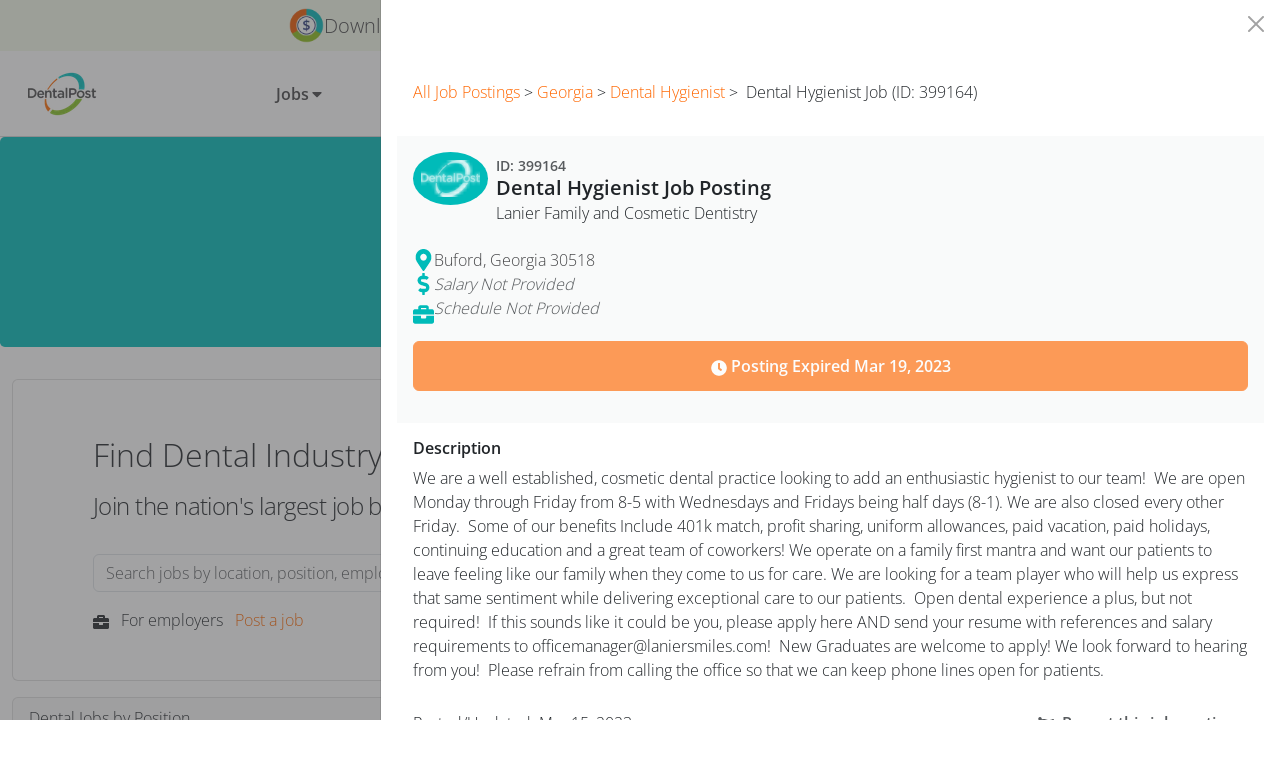

--- FILE ---
content_type: text/html
request_url: https://www.dentalpost.net/dental-jobs/zones/?id=399164
body_size: 182273
content:
<!DOCTYPE html><html lang="en"><head><meta charSet="utf-8"/><meta http-equiv="x-ua-compatible" content="ie=edge"/><meta name="viewport" content="width=device-width, initial-scale=1"/><meta name="generator" content="Gatsby 5.15.0"/><meta name="theme-color" content="#6b37bf"/><meta name="description" content="Browse from 1540 dental jobs. Start your new career with DentalPost today. Apply for any dental position in as simple as one-click!" data-gatsby-head="true"/><meta property="og:site_name" content="DentalPost" data-gatsby-head="true"/><meta property="og:title" content="View Dental Jobs and Dental Practice Positions Near Me" data-gatsby-head="true"/><meta property="og:description" content="Browse from 1540 dental jobs. Start your new career with DentalPost today. Apply for any dental position in as simple as one-click!" data-gatsby-head="true"/><meta property="og:type" content="website" data-gatsby-head="true"/><meta property="og:url" data-gatsby-head="true"/><meta property="twitter:title" content="View Dental Jobs and Dental Practice Positions Near Me" data-gatsby-head="true"/><meta property="twitter:description" content="Browse from 1540 dental jobs. Start your new career with DentalPost today. Apply for any dental position in as simple as one-click!" data-gatsby-head="true"/><meta property="twitter:site" content="@DentalPost" data-gatsby-head="true"/><meta property="apple-itunes-app" content="app-id=504971545" data-gatsby-head="true"/><meta property="og:image" content="https://www.dentalpost.net/static/8fd605be2a3a079cc15e9c943c6f5cdc/dentalpost-logo-on-light-bg.png" data-gatsby-head="true"/><meta property="twitter:card" content="summary_large_image" data-gatsby-head="true"/><meta property="twitter:image" content="https://www.dentalpost.net/static/8fd605be2a3a079cc15e9c943c6f5cdc/dentalpost-logo-on-light-bg.png" data-gatsby-head="true"/><meta property="og:image:width" content="316px" data-gatsby-head="true"/><meta property="og:image:height" content="200px" data-gatsby-head="true"/><style data-href="/styles.1406d8ffd67ccecf41b2.css" data-identity="gatsby-global-css">/*!
 * Bootstrap  v5.3.8 (https://getbootstrap.com/)
 * Copyright 2011-2025 The Bootstrap Authors
 * Licensed under MIT (https://github.com/twbs/bootstrap/blob/main/LICENSE)
 */:root,[data-bs-theme=light]{--bs-blue:#0d6efd;--bs-indigo:#6610f2;--bs-purple:#6f42c1;--bs-pink:#d63384;--bs-red:#dc3545;--bs-orange:#fd7e14;--bs-yellow:#ffc107;--bs-green:#198754;--bs-teal:#20c997;--bs-cyan:#0dcaf0;--bs-gray:#6c757d;--bs-gray-dark:#343a40;--bs-gray-100:#f8f9fa;--bs-gray-200:#e9ecef;--bs-gray-300:#dee2e6;--bs-gray-400:#ced4da;--bs-gray-500:#adb5bd;--bs-gray-600:#6c757d;--bs-gray-700:#495057;--bs-gray-800:#343a40;--bs-gray-900:#212529;--bs-primary:#ff6700;--bs-secondary:#00bbb9;--bs-success:#83bf23;--bs-info:#808284;--bs-warning:#ffce36;--bs-danger:#c7276b;--bs-light:#d1d2d4;--bs-dark:#58585b;--bs-secondary-coral:#fe655a;--bs-secondary-blue:#244289;--bs-secondary-lavendar:#7f60a8;--bs-black:#454547;--bs-off-white:#eaebec;--bs-white:#fff;--bs-solids-off-white-50:#f9fafa;--bs-solids-primary-blue-10:#e5f8f8;--bs-solids-primary-blue-40:#93dedd;--bs-solids-primary-green-10:#f3f8e9;--bs-solids-primary-green-40:#c9e3a1;--bs-transparent:#0000;--bs-primary-rgb:255,103,0;--bs-secondary-rgb:0,187,185;--bs-success-rgb:131,191,35;--bs-info-rgb:128,130,132;--bs-warning-rgb:255,206,54;--bs-danger-rgb:199,39,107;--bs-light-rgb:209,210,212;--bs-dark-rgb:88,88,91;--bs-secondary-coral-rgb:254,101,90;--bs-secondary-blue-rgb:36,66,137;--bs-secondary-lavendar-rgb:127,96,168;--bs-off-white-rgb:234,235,236;--bs-solids-off-white-50-rgb:249,250,250;--bs-solids-primary-blue-10-rgb:229,248,248;--bs-solids-primary-blue-40-rgb:147,222,221;--bs-solids-primary-green-10-rgb:243,248,233;--bs-solids-primary-green-40-rgb:201,227,161;--bs-transparent-rgb:0,0,0;--bs-primary-text-emphasis:#052c65;--bs-secondary-text-emphasis:#2b2f32;--bs-success-text-emphasis:#0a3622;--bs-info-text-emphasis:#055160;--bs-warning-text-emphasis:#664d03;--bs-danger-text-emphasis:#58151c;--bs-light-text-emphasis:#495057;--bs-dark-text-emphasis:#495057;--bs-primary-bg-subtle:#cfe2ff;--bs-secondary-bg-subtle:#e2e3e5;--bs-success-bg-subtle:#d1e7dd;--bs-info-bg-subtle:#cff4fc;--bs-warning-bg-subtle:#fff3cd;--bs-danger-bg-subtle:#f8d7da;--bs-light-bg-subtle:#fcfcfd;--bs-dark-bg-subtle:#ced4da;--bs-primary-border-subtle:#9ec5fe;--bs-secondary-border-subtle:#c4c8cb;--bs-success-border-subtle:#a3cfbb;--bs-info-border-subtle:#9eeaf9;--bs-warning-border-subtle:#ffe69c;--bs-danger-border-subtle:#f1aeb5;--bs-light-border-subtle:#e9ecef;--bs-dark-border-subtle:#adb5bd;--bs-white-rgb:255,255,255;--bs-black-rgb:69,69,71;--bs-font-sans-serif:"Open Sans",Arial,-apple-system,BlinkMacSystemFont,sans-serif,"Apple Color Emoji","Segoe UI Emoji","Segoe UI Symbol","Noto Color Emoji";--bs-font-monospace:SFMono-Regular,Menlo,Monaco,Consolas,"Liberation Mono","Courier New",monospace;--bs-gradient:linear-gradient(180deg,#ffffff26,#fff0);--bs-body-font-family:var(--bs-font-sans-serif);--bs-body-font-size:1rem;--bs-body-font-weight:400;--bs-body-line-height:1.5;--bs-body-color:#212529;--bs-body-color-rgb:33,37,41;--bs-body-bg:#fff;--bs-body-bg-rgb:255,255,255;--bs-emphasis-color:#454547;--bs-emphasis-color-rgb:69,69,71;--bs-secondary-color:#212529bf;--bs-secondary-color-rgb:33,37,41;--bs-secondary-bg:#e9ecef;--bs-secondary-bg-rgb:233,236,239;--bs-tertiary-color:#21252980;--bs-tertiary-color-rgb:33,37,41;--bs-tertiary-bg:#f8f9fa;--bs-tertiary-bg-rgb:248,249,250;--bs-heading-color:inherit;--bs-link-color:#0d6efd;--bs-link-color-rgb:13,110,253;--bs-link-decoration:underline;--bs-link-hover-color:#0a58ca;--bs-link-hover-color-rgb:10,88,202;--bs-code-color:#d63384;--bs-highlight-color:#212529;--bs-highlight-bg:#fff3cd;--bs-border-width:1px;--bs-border-style:solid;--bs-border-color:#dee2e6;--bs-border-color-translucent:rgba(69,69,71,.175);--bs-border-radius:0.375rem;--bs-border-radius-sm:0.25rem;--bs-border-radius-lg:0.5rem;--bs-border-radius-xl:1rem;--bs-border-radius-xxl:2rem;--bs-border-radius-2xl:var(--bs-border-radius-xxl);--bs-border-radius-pill:50rem;--bs-box-shadow:0 0.5rem 1rem #45454726;--bs-box-shadow-sm:0 0.125rem 0.25rem rgba(69,69,71,.075);--bs-box-shadow-lg:0 1rem 3rem rgba(69,69,71,.175);--bs-box-shadow-inset:inset 0 1px 2px rgba(69,69,71,.075);--bs-focus-ring-width:0.25rem;--bs-focus-ring-opacity:0.25;--bs-focus-ring-color:#0d6efd40;--bs-form-valid-color:#198754;--bs-form-valid-border-color:#198754;--bs-form-invalid-color:#dc3545;--bs-form-invalid-border-color:#dc3545}[data-bs-theme=dark]{--bs-body-color:#dee2e6;--bs-body-color-rgb:222,226,230;--bs-body-bg:#212529;--bs-body-bg-rgb:33,37,41;--bs-emphasis-color:#fff;--bs-emphasis-color-rgb:255,255,255;--bs-secondary-color:#dee2e6bf;--bs-secondary-color-rgb:222,226,230;--bs-secondary-bg:#343a40;--bs-secondary-bg-rgb:52,58,64;--bs-tertiary-color:#dee2e680;--bs-tertiary-color-rgb:222,226,230;--bs-tertiary-bg:#2b3035;--bs-tertiary-bg-rgb:43,48,53;--bs-primary-text-emphasis:#6ea8fe;--bs-secondary-text-emphasis:#a7acb1;--bs-success-text-emphasis:#75b798;--bs-info-text-emphasis:#6edff6;--bs-warning-text-emphasis:#ffda6a;--bs-danger-text-emphasis:#ea868f;--bs-light-text-emphasis:#f8f9fa;--bs-dark-text-emphasis:#dee2e6;--bs-primary-bg-subtle:#031633;--bs-secondary-bg-subtle:#161719;--bs-success-bg-subtle:#051b11;--bs-info-bg-subtle:#032830;--bs-warning-bg-subtle:#332701;--bs-danger-bg-subtle:#2c0b0e;--bs-light-bg-subtle:#343a40;--bs-dark-bg-subtle:#3d4044;--bs-primary-border-subtle:#084298;--bs-secondary-border-subtle:#41464b;--bs-success-border-subtle:#0f5132;--bs-info-border-subtle:#087990;--bs-warning-border-subtle:#997404;--bs-danger-border-subtle:#842029;--bs-light-border-subtle:#495057;--bs-dark-border-subtle:#343a40;--bs-heading-color:inherit;--bs-link-color:#6ea8fe;--bs-link-hover-color:#8bb9fe;--bs-link-color-rgb:110,168,254;--bs-link-hover-color-rgb:139,185,254;--bs-code-color:#e685b5;--bs-highlight-color:#dee2e6;--bs-highlight-bg:#664d03;--bs-border-color:#495057;--bs-border-color-translucent:#ffffff26;--bs-form-valid-color:#75b798;--bs-form-valid-border-color:#75b798;--bs-form-invalid-color:#ea868f;--bs-form-invalid-border-color:#ea868f;color-scheme:dark}*,:after,:before{box-sizing:border-box}body{-webkit-text-size-adjust:100%;-webkit-tap-highlight-color:rgba(69,69,71,0);background-color:var(--bs-body-bg);color:var(--bs-body-color);font-family:var(--bs-body-font-family);font-size:var(--bs-body-font-size);font-weight:var(--bs-body-font-weight);line-height:var(--bs-body-line-height);margin:0;text-align:var(--bs-body-text-align)}hr{border:0;border-top:var(--bs-border-width) solid;color:inherit;margin:1rem 0;opacity:.25}.h1,.h2,.h3,.h4,.h5,.h6,h1,h2,h3,h4,h5,h6{color:var(--bs-heading-color);font-weight:500;line-height:1.2;margin-bottom:.5rem;margin-top:0}.h1,h1{font-size:calc(1.375rem + 1.5vw)}@media(min-width:1200px){.h1,h1{font-size:2.5rem}}.h2,h2{font-size:calc(1.325rem + .9vw)}@media(min-width:1200px){.h2,h2{font-size:2rem}}.h3,h3{font-size:calc(1.3rem + .6vw)}@media(min-width:1200px){.h3,h3{font-size:1.75rem}}.h4,h4{font-size:calc(1.275rem + .3vw)}@media(min-width:1200px){.h4,h4{font-size:1.5rem}}.h5,h5{font-size:1.25rem}.h6,h6{font-size:1rem}p{margin-bottom:1rem;margin-top:0}abbr[title]{cursor:help;-webkit-text-decoration:underline dotted;text-decoration:underline dotted;-webkit-text-decoration-skip-ink:none;text-decoration-skip-ink:none}address{font-style:normal;line-height:inherit;margin-bottom:1rem}ol,ul{padding-left:2rem}dl,ol,ul{margin-bottom:1rem;margin-top:0}ol ol,ol ul,ul ol,ul ul{margin-bottom:0}dt{font-weight:700}dd{margin-bottom:.5rem;margin-left:0}blockquote{margin:0 0 1rem}b,strong{font-weight:bolder}.small,small{font-size:.875em}.mark,mark{background-color:var(--bs-highlight-bg);color:var(--bs-highlight-color);padding:.1875em}sub,sup{font-size:.75em;line-height:0;position:relative;vertical-align:initial}sub{bottom:-.25em}sup{top:-.5em}a{color:rgba(var(--bs-link-color-rgb),var(--bs-link-opacity,1));text-decoration:underline}a:hover{--bs-link-color-rgb:var(--bs-link-hover-color-rgb)}a:not([href]):not([class]),a:not([href]):not([class]):hover{color:inherit;text-decoration:none}code,kbd,pre,samp{font-family:var(--bs-font-monospace);font-size:1em}pre{display:block;font-size:.875em;margin-bottom:1rem;margin-top:0;overflow:auto}pre code{color:inherit;font-size:inherit;word-break:normal}code{word-wrap:break-word;color:var(--bs-code-color);font-size:.875em}a>code{color:inherit}kbd{background-color:var(--bs-body-color);border-radius:.25rem;color:var(--bs-body-bg);font-size:.875em;padding:.1875rem .375rem}kbd kbd{font-size:1em;padding:0}figure{margin:0 0 1rem}img,svg{vertical-align:middle}table{border-collapse:collapse;caption-side:bottom}caption{color:var(--bs-secondary-color);padding-bottom:.5rem;padding-top:.5rem;text-align:left}th{text-align:inherit;text-align:-webkit-match-parent}tbody,td,tfoot,th,thead,tr{border:0 solid;border-color:inherit}label{display:inline-block}button{border-radius:0}button:focus:not(:focus-visible){outline:0}button,input,optgroup,select,textarea{font-family:inherit;font-size:inherit;line-height:inherit;margin:0}button,select{text-transform:none}[role=button]{cursor:pointer}select{word-wrap:normal}select:disabled{opacity:1}[list]:not([type=date]):not([type=datetime-local]):not([type=month]):not([type=week]):not([type=time])::-webkit-calendar-picker-indicator{display:none!important}[type=button],[type=reset],[type=submit],button{-webkit-appearance:button}[type=button]:not(:disabled),[type=reset]:not(:disabled),[type=submit]:not(:disabled),button:not(:disabled){cursor:pointer}::-moz-focus-inner{border-style:none;padding:0}textarea{resize:vertical}fieldset{border:0;margin:0;min-width:0;padding:0}legend{float:left;font-size:calc(1.275rem + .3vw);line-height:inherit;margin-bottom:.5rem;padding:0;width:100%}@media(min-width:1200px){legend{font-size:1.5rem}}legend+*{clear:left}::-webkit-datetime-edit-day-field,::-webkit-datetime-edit-fields-wrapper,::-webkit-datetime-edit-hour-field,::-webkit-datetime-edit-minute,::-webkit-datetime-edit-month-field,::-webkit-datetime-edit-text,::-webkit-datetime-edit-year-field{padding:0}::-webkit-inner-spin-button{height:auto}[type=search]{-webkit-appearance:textfield;outline-offset:-2px}[type=search]::-webkit-search-cancel-button{cursor:pointer;filter:grayscale(1)}::-webkit-search-decoration{-webkit-appearance:none}::-webkit-color-swatch-wrapper{padding:0}::-webkit-file-upload-button{-webkit-appearance:button;font:inherit}::file-selector-button{-webkit-appearance:button;font:inherit}output{display:inline-block}iframe{border:0}summary{cursor:pointer;display:list-item}progress{vertical-align:initial}[hidden]{display:none!important}.lead{font-size:1.25rem;font-weight:300}.display-1{font-size:calc(1.625rem + 4.5vw);font-weight:300;line-height:1.2}@media(min-width:1200px){.display-1{font-size:5rem}}.display-2{font-size:calc(1.575rem + 3.9vw);font-weight:300;line-height:1.2}@media(min-width:1200px){.display-2{font-size:4.5rem}}.display-3{font-size:calc(1.525rem + 3.3vw);font-weight:300;line-height:1.2}@media(min-width:1200px){.display-3{font-size:4rem}}.display-4{font-size:calc(1.475rem + 2.7vw);font-weight:300;line-height:1.2}@media(min-width:1200px){.display-4{font-size:3.5rem}}.display-5{font-size:calc(1.425rem + 2.1vw);font-weight:300;line-height:1.2}@media(min-width:1200px){.display-5{font-size:3rem}}.display-6{font-size:calc(1.375rem + 1.5vw);font-weight:300;line-height:1.2}@media(min-width:1200px){.display-6{font-size:2.5rem}}.list-inline,.list-unstyled{list-style:none;padding-left:0}.list-inline-item{display:inline-block}.list-inline-item:not(:last-child){margin-right:.5rem}.initialism{font-size:.875em;text-transform:uppercase}.blockquote{font-size:1.25rem;margin-bottom:1rem}.blockquote>:last-child{margin-bottom:0}.blockquote-footer{color:#6c757d;font-size:.875em;margin-bottom:1rem;margin-top:-1rem}.blockquote-footer:before{content:"— "}.img-fluid,.img-thumbnail{height:auto;max-width:100%}.img-thumbnail{background-color:var(--bs-body-bg);border:var(--bs-border-width) solid var(--bs-border-color);border-radius:var(--bs-border-radius);padding:.25rem}.figure{display:inline-block}.figure-img{line-height:1;margin-bottom:.5rem}.figure-caption{color:var(--bs-secondary-color);font-size:.875em}.container,.container-fluid,.container-lg,.container-md,.container-sm,.container-xl,.container-xxl{--bs-gutter-x:1.5rem;--bs-gutter-y:0;margin-left:auto;margin-right:auto;padding-left:calc(var(--bs-gutter-x)*.5);padding-right:calc(var(--bs-gutter-x)*.5);width:100%}@media(min-width:576px){.container,.container-sm{max-width:540px}}@media(min-width:768px){.container,.container-md,.container-sm{max-width:720px}}@media(min-width:1255px){.container,.container-lg,.container-md,.container-sm{max-width:960px}}.container,.container-lg,.container-md,.container-sm{max-width:1140px;max-width:1320px}:root{--bs-breakpoint-xs:0;--bs-breakpoint-sm:576px;--bs-breakpoint-md:768px;--bs-breakpoint-lg:1255px}.row{--bs-gutter-x:1.5rem;--bs-gutter-y:0;display:flex;flex-wrap:wrap;margin-left:calc(var(--bs-gutter-x)*-.5);margin-right:calc(var(--bs-gutter-x)*-.5);margin-top:calc(var(--bs-gutter-y)*-1)}.row>*{flex-shrink:0;margin-top:var(--bs-gutter-y);max-width:100%;padding-left:calc(var(--bs-gutter-x)*.5);padding-right:calc(var(--bs-gutter-x)*.5);width:100%}.col{flex:1 0}.row-cols-auto>*{flex:0 0 auto;width:auto}.row-cols-1>*{flex:0 0 auto;width:100%}.row-cols-2>*{flex:0 0 auto;width:50%}.row-cols-3>*{flex:0 0 auto;width:33.33333333%}.row-cols-4>*{flex:0 0 auto;width:25%}.row-cols-5>*{flex:0 0 auto;width:20%}.row-cols-6>*{flex:0 0 auto;width:16.66666667%}.col-auto{flex:0 0 auto;width:auto}.col-1{flex:0 0 auto;width:8.33333333%}.col-2{flex:0 0 auto;width:16.66666667%}.col-3{flex:0 0 auto;width:25%}.col-4{flex:0 0 auto;width:33.33333333%}.col-5{flex:0 0 auto;width:41.66666667%}.col-6{flex:0 0 auto;width:50%}.col-7{flex:0 0 auto;width:58.33333333%}.col-8{flex:0 0 auto;width:66.66666667%}.col-9{flex:0 0 auto;width:75%}.col-10{flex:0 0 auto;width:83.33333333%}.col-11{flex:0 0 auto;width:91.66666667%}.col-12{flex:0 0 auto;width:100%}.offset-1{margin-left:8.33333333%}.offset-2{margin-left:16.66666667%}.offset-3{margin-left:25%}.offset-4{margin-left:33.33333333%}.offset-5{margin-left:41.66666667%}.offset-6{margin-left:50%}.offset-7{margin-left:58.33333333%}.offset-8{margin-left:66.66666667%}.offset-9{margin-left:75%}.offset-10{margin-left:83.33333333%}.offset-11{margin-left:91.66666667%}.g-0,.gx-0{--bs-gutter-x:0}.g-0,.gy-0{--bs-gutter-y:0}.g-1,.gx-1{--bs-gutter-x:0.25rem}.g-1,.gy-1{--bs-gutter-y:0.25rem}.g-2,.gx-2{--bs-gutter-x:0.5rem}.g-2,.gy-2{--bs-gutter-y:0.5rem}.g-3,.gx-3{--bs-gutter-x:1rem}.g-3,.gy-3{--bs-gutter-y:1rem}.g-4,.gx-4{--bs-gutter-x:1.5rem}.g-4,.gy-4{--bs-gutter-y:1.5rem}.g-5,.gx-5{--bs-gutter-x:3rem}.g-5,.gy-5{--bs-gutter-y:3rem}@media(min-width:576px){.col-sm{flex:1 0}.row-cols-sm-auto>*{flex:0 0 auto;width:auto}.row-cols-sm-1>*{flex:0 0 auto;width:100%}.row-cols-sm-2>*{flex:0 0 auto;width:50%}.row-cols-sm-3>*{flex:0 0 auto;width:33.33333333%}.row-cols-sm-4>*{flex:0 0 auto;width:25%}.row-cols-sm-5>*{flex:0 0 auto;width:20%}.row-cols-sm-6>*{flex:0 0 auto;width:16.66666667%}.col-sm-auto{flex:0 0 auto;width:auto}.col-sm-1{flex:0 0 auto;width:8.33333333%}.col-sm-2{flex:0 0 auto;width:16.66666667%}.col-sm-3{flex:0 0 auto;width:25%}.col-sm-4{flex:0 0 auto;width:33.33333333%}.col-sm-5{flex:0 0 auto;width:41.66666667%}.col-sm-6{flex:0 0 auto;width:50%}.col-sm-7{flex:0 0 auto;width:58.33333333%}.col-sm-8{flex:0 0 auto;width:66.66666667%}.col-sm-9{flex:0 0 auto;width:75%}.col-sm-10{flex:0 0 auto;width:83.33333333%}.col-sm-11{flex:0 0 auto;width:91.66666667%}.col-sm-12{flex:0 0 auto;width:100%}.offset-sm-0{margin-left:0}.offset-sm-1{margin-left:8.33333333%}.offset-sm-2{margin-left:16.66666667%}.offset-sm-3{margin-left:25%}.offset-sm-4{margin-left:33.33333333%}.offset-sm-5{margin-left:41.66666667%}.offset-sm-6{margin-left:50%}.offset-sm-7{margin-left:58.33333333%}.offset-sm-8{margin-left:66.66666667%}.offset-sm-9{margin-left:75%}.offset-sm-10{margin-left:83.33333333%}.offset-sm-11{margin-left:91.66666667%}.g-sm-0,.gx-sm-0{--bs-gutter-x:0}.g-sm-0,.gy-sm-0{--bs-gutter-y:0}.g-sm-1,.gx-sm-1{--bs-gutter-x:0.25rem}.g-sm-1,.gy-sm-1{--bs-gutter-y:0.25rem}.g-sm-2,.gx-sm-2{--bs-gutter-x:0.5rem}.g-sm-2,.gy-sm-2{--bs-gutter-y:0.5rem}.g-sm-3,.gx-sm-3{--bs-gutter-x:1rem}.g-sm-3,.gy-sm-3{--bs-gutter-y:1rem}.g-sm-4,.gx-sm-4{--bs-gutter-x:1.5rem}.g-sm-4,.gy-sm-4{--bs-gutter-y:1.5rem}.g-sm-5,.gx-sm-5{--bs-gutter-x:3rem}.g-sm-5,.gy-sm-5{--bs-gutter-y:3rem}}@media(min-width:768px){.col-md{flex:1 0}.row-cols-md-auto>*{flex:0 0 auto;width:auto}.row-cols-md-1>*{flex:0 0 auto;width:100%}.row-cols-md-2>*{flex:0 0 auto;width:50%}.row-cols-md-3>*{flex:0 0 auto;width:33.33333333%}.row-cols-md-4>*{flex:0 0 auto;width:25%}.row-cols-md-5>*{flex:0 0 auto;width:20%}.row-cols-md-6>*{flex:0 0 auto;width:16.66666667%}.col-md-auto{flex:0 0 auto;width:auto}.col-md-1{flex:0 0 auto;width:8.33333333%}.col-md-2{flex:0 0 auto;width:16.66666667%}.col-md-3{flex:0 0 auto;width:25%}.col-md-4{flex:0 0 auto;width:33.33333333%}.col-md-5{flex:0 0 auto;width:41.66666667%}.col-md-6{flex:0 0 auto;width:50%}.col-md-7{flex:0 0 auto;width:58.33333333%}.col-md-8{flex:0 0 auto;width:66.66666667%}.col-md-9{flex:0 0 auto;width:75%}.col-md-10{flex:0 0 auto;width:83.33333333%}.col-md-11{flex:0 0 auto;width:91.66666667%}.col-md-12{flex:0 0 auto;width:100%}.offset-md-0{margin-left:0}.offset-md-1{margin-left:8.33333333%}.offset-md-2{margin-left:16.66666667%}.offset-md-3{margin-left:25%}.offset-md-4{margin-left:33.33333333%}.offset-md-5{margin-left:41.66666667%}.offset-md-6{margin-left:50%}.offset-md-7{margin-left:58.33333333%}.offset-md-8{margin-left:66.66666667%}.offset-md-9{margin-left:75%}.offset-md-10{margin-left:83.33333333%}.offset-md-11{margin-left:91.66666667%}.g-md-0,.gx-md-0{--bs-gutter-x:0}.g-md-0,.gy-md-0{--bs-gutter-y:0}.g-md-1,.gx-md-1{--bs-gutter-x:0.25rem}.g-md-1,.gy-md-1{--bs-gutter-y:0.25rem}.g-md-2,.gx-md-2{--bs-gutter-x:0.5rem}.g-md-2,.gy-md-2{--bs-gutter-y:0.5rem}.g-md-3,.gx-md-3{--bs-gutter-x:1rem}.g-md-3,.gy-md-3{--bs-gutter-y:1rem}.g-md-4,.gx-md-4{--bs-gutter-x:1.5rem}.g-md-4,.gy-md-4{--bs-gutter-y:1.5rem}.g-md-5,.gx-md-5{--bs-gutter-x:3rem}.g-md-5,.gy-md-5{--bs-gutter-y:3rem}}@media(min-width:1255px){.col-lg{flex:1 0}.row-cols-lg-auto>*{flex:0 0 auto;width:auto}.row-cols-lg-1>*{flex:0 0 auto;width:100%}.row-cols-lg-2>*{flex:0 0 auto;width:50%}.row-cols-lg-3>*{flex:0 0 auto;width:33.33333333%}.row-cols-lg-4>*{flex:0 0 auto;width:25%}.row-cols-lg-5>*{flex:0 0 auto;width:20%}.row-cols-lg-6>*{flex:0 0 auto;width:16.66666667%}.col-lg-auto{flex:0 0 auto;width:auto}.col-lg-1{flex:0 0 auto;width:8.33333333%}.col-lg-2{flex:0 0 auto;width:16.66666667%}.col-lg-3{flex:0 0 auto;width:25%}.col-lg-4{flex:0 0 auto;width:33.33333333%}.col-lg-5{flex:0 0 auto;width:41.66666667%}.col-lg-6{flex:0 0 auto;width:50%}.col-lg-7{flex:0 0 auto;width:58.33333333%}.col-lg-8{flex:0 0 auto;width:66.66666667%}.col-lg-9{flex:0 0 auto;width:75%}.col-lg-10{flex:0 0 auto;width:83.33333333%}.col-lg-11{flex:0 0 auto;width:91.66666667%}.col-lg-12{flex:0 0 auto;width:100%}.offset-lg-0{margin-left:0}.offset-lg-1{margin-left:8.33333333%}.offset-lg-2{margin-left:16.66666667%}.offset-lg-3{margin-left:25%}.offset-lg-4{margin-left:33.33333333%}.offset-lg-5{margin-left:41.66666667%}.offset-lg-6{margin-left:50%}.offset-lg-7{margin-left:58.33333333%}.offset-lg-8{margin-left:66.66666667%}.offset-lg-9{margin-left:75%}.offset-lg-10{margin-left:83.33333333%}.offset-lg-11{margin-left:91.66666667%}.g-lg-0,.gx-lg-0{--bs-gutter-x:0}.g-lg-0,.gy-lg-0{--bs-gutter-y:0}.g-lg-1,.gx-lg-1{--bs-gutter-x:0.25rem}.g-lg-1,.gy-lg-1{--bs-gutter-y:0.25rem}.g-lg-2,.gx-lg-2{--bs-gutter-x:0.5rem}.g-lg-2,.gy-lg-2{--bs-gutter-y:0.5rem}.g-lg-3,.gx-lg-3{--bs-gutter-x:1rem}.g-lg-3,.gy-lg-3{--bs-gutter-y:1rem}.g-lg-4,.gx-lg-4{--bs-gutter-x:1.5rem}.g-lg-4,.gy-lg-4{--bs-gutter-y:1.5rem}.g-lg-5,.gx-lg-5{--bs-gutter-x:3rem}.g-lg-5,.gy-lg-5{--bs-gutter-y:3rem}}.table{--bs-table-color-type:initial;--bs-table-bg-type:initial;--bs-table-color-state:initial;--bs-table-bg-state:initial;--bs-table-color:var(--bs-emphasis-color);--bs-table-bg:var(--bs-body-bg);--bs-table-border-color:var(--bs-border-color);--bs-table-accent-bg:#0000;--bs-table-striped-color:var(--bs-emphasis-color);--bs-table-striped-bg:rgba(var(--bs-emphasis-color-rgb),0.05);--bs-table-active-color:var(--bs-emphasis-color);--bs-table-active-bg:rgba(var(--bs-emphasis-color-rgb),0.1);--bs-table-hover-color:var(--bs-emphasis-color);--bs-table-hover-bg:rgba(var(--bs-emphasis-color-rgb),0.075);border-color:var(--bs-table-border-color);margin-bottom:1rem;vertical-align:top;width:100%}.table>:not(caption)>*>*{background-color:var(--bs-table-bg);border-bottom-width:var(--bs-border-width);box-shadow:inset 0 0 0 9999px var(--bs-table-bg-state,var(--bs-table-bg-type,var(--bs-table-accent-bg)));color:var(--bs-table-color-state,var(--bs-table-color-type,var(--bs-table-color)));padding:.5rem}.table>tbody{vertical-align:inherit}.table>thead{vertical-align:bottom}.table-group-divider{border-top:calc(var(--bs-border-width)*2) solid}.caption-top{caption-side:top}.table-sm>:not(caption)>*>*{padding:.25rem}.table-bordered>:not(caption)>*{border-width:var(--bs-border-width) 0}.table-bordered>:not(caption)>*>*{border-width:0 var(--bs-border-width)}.table-borderless>:not(caption)>*>*{border-bottom-width:0}.table-borderless>:not(:first-child){border-top-width:0}.table-striped-columns>:not(caption)>tr>:nth-child(2n),.table-striped>tbody>tr:nth-of-type(odd)>*{--bs-table-color-type:var(--bs-table-striped-color);--bs-table-bg-type:var(--bs-table-striped-bg)}.table-active{--bs-table-color-state:var(--bs-table-active-color);--bs-table-bg-state:var(--bs-table-active-bg)}.table-hover>tbody>tr:hover>*{--bs-table-color-state:var(--bs-table-hover-color);--bs-table-bg-state:var(--bs-table-hover-bg)}.table-primary{--bs-table-color:#454547;--bs-table-bg:#cfe2ff;--bs-table-border-color:#b3c3da;--bs-table-striped-bg:#c8daf5;--bs-table-striped-color:#454547;--bs-table-active-bg:#c1d2ec;--bs-table-active-color:#454547;--bs-table-hover-bg:#c4d6f1;--bs-table-hover-color:#454547}.table-primary,.table-secondary{border-color:var(--bs-table-border-color);color:var(--bs-table-color)}.table-secondary{--bs-table-color:#454547;--bs-table-bg:#e2e3e5;--bs-table-border-color:#c2c4c5;--bs-table-striped-bg:#dadbdd;--bs-table-striped-color:#454547;--bs-table-active-bg:#d2d4d5;--bs-table-active-color:#454547;--bs-table-hover-bg:#d6d8d9;--bs-table-hover-color:#454547}.table-success{--bs-table-color:#454547;--bs-table-bg:#d1e7dd;--bs-table-border-color:#b5c7bf;--bs-table-striped-bg:#cadfd5;--bs-table-striped-color:#454547;--bs-table-active-bg:#c3d7ce;--bs-table-active-color:#454547;--bs-table-hover-bg:#c7dbd2;--bs-table-hover-color:#454547}.table-info,.table-success{border-color:var(--bs-table-border-color);color:var(--bs-table-color)}.table-info{--bs-table-color:#454547;--bs-table-bg:#cff4fc;--bs-table-border-color:#b3d1d8;--bs-table-striped-bg:#c8ecf3;--bs-table-striped-color:#454547;--bs-table-active-bg:#c1e3ea;--bs-table-active-color:#454547;--bs-table-hover-bg:#c4e7ee;--bs-table-hover-color:#454547}.table-warning{--bs-table-color:#454547;--bs-table-bg:#fff3cd;--bs-table-border-color:#dad0b3;--bs-table-striped-bg:#f6eac7;--bs-table-striped-color:#454547;--bs-table-active-bg:#ece1c0;--bs-table-active-color:#454547;--bs-table-hover-bg:#f1e6c3;--bs-table-hover-color:#454547}.table-danger,.table-warning{border-color:var(--bs-table-border-color);color:var(--bs-table-color)}.table-danger{--bs-table-color:#454547;--bs-table-bg:#f8d7da;--bs-table-border-color:#d4b9bc;--bs-table-striped-bg:#efcfd2;--bs-table-striped-color:#454547;--bs-table-active-bg:#e6c8cb;--bs-table-active-color:#454547;--bs-table-hover-bg:#ebcccf;--bs-table-hover-color:#454547}.table-light{--bs-table-color:#454547;--bs-table-bg:#f8f9fa;--bs-table-border-color:#d4d5d6;--bs-table-striped-bg:#eff0f1;--bs-table-striped-color:#454547;--bs-table-active-bg:#e6e7e8;--bs-table-active-color:#454547;--bs-table-hover-bg:#ebeced;--bs-table-hover-color:#454547}.table-dark,.table-light{border-color:var(--bs-table-border-color);color:var(--bs-table-color)}.table-dark{--bs-table-color:#fff;--bs-table-bg:#212529;--bs-table-border-color:#4d5154;--bs-table-striped-bg:#2c3034;--bs-table-striped-color:#fff;--bs-table-active-bg:#373b3e;--bs-table-active-color:#fff;--bs-table-hover-bg:#323539;--bs-table-hover-color:#fff}.table-responsive{-webkit-overflow-scrolling:touch;overflow-x:auto}@media(max-width:575.98px){.table-responsive-sm{-webkit-overflow-scrolling:touch;overflow-x:auto}}@media(max-width:767.98px){.table-responsive-md{-webkit-overflow-scrolling:touch;overflow-x:auto}}@media(max-width:1254.98px){.table-responsive-lg{-webkit-overflow-scrolling:touch;overflow-x:auto}}.form-label{margin-bottom:.5rem}.col-form-label{font-size:inherit;line-height:1.5;margin-bottom:0;padding-bottom:calc(.375rem + var(--bs-border-width));padding-top:calc(.375rem + var(--bs-border-width))}.col-form-label-lg{font-size:1.25rem;padding-bottom:calc(.5rem + var(--bs-border-width));padding-top:calc(.5rem + var(--bs-border-width))}.col-form-label-sm{font-size:.875rem;padding-bottom:calc(.25rem + var(--bs-border-width));padding-top:calc(.25rem + var(--bs-border-width))}.form-text{color:var(--bs-secondary-color);font-size:.875em;margin-top:.25rem}.form-control{-webkit-appearance:none;appearance:none;background-clip:padding-box;background-color:var(--bs-body-bg);border:var(--bs-border-width) solid var(--bs-border-color);border-radius:var(--bs-border-radius);color:var(--bs-body-color);display:block;font-size:1rem;font-weight:400;line-height:1.5;padding:.375rem .75rem;transition:border-color .15s ease-in-out,box-shadow .15s ease-in-out;width:100%}@media(prefers-reduced-motion:reduce){.form-control{transition:none}}.form-control[type=file]{overflow:hidden}.form-control[type=file]:not(:disabled):not([readonly]){cursor:pointer}.form-control:focus{background-color:var(--bs-body-bg);border-color:#86b7fe;box-shadow:0 0 0 .25rem #0d6efd40;color:var(--bs-body-color);outline:0}.form-control::-webkit-date-and-time-value{height:1.5em;margin:0;min-width:85px}.form-control::-webkit-datetime-edit{display:block;padding:0}.form-control::placeholder{color:var(--bs-secondary-color);opacity:1}.form-control:disabled{background-color:var(--bs-secondary-bg);opacity:1}.form-control::-webkit-file-upload-button{-webkit-margin-end:.75rem;background-color:var(--bs-tertiary-bg);border:0 solid;border-color:inherit;border-inline-end-width:var(--bs-border-width);border-radius:0;color:var(--bs-body-color);margin:-.375rem -.75rem;margin-inline-end:.75rem;padding:.375rem .75rem;pointer-events:none;-webkit-transition:color .15s ease-in-out,background-color .15s ease-in-out,border-color .15s ease-in-out,box-shadow .15s ease-in-out;transition:color .15s ease-in-out,background-color .15s ease-in-out,border-color .15s ease-in-out,box-shadow .15s ease-in-out}.form-control::file-selector-button{-webkit-margin-end:.75rem;background-color:var(--bs-tertiary-bg);border:0 solid;border-color:inherit;border-inline-end-width:var(--bs-border-width);border-radius:0;color:var(--bs-body-color);margin:-.375rem -.75rem;margin-inline-end:.75rem;padding:.375rem .75rem;pointer-events:none;transition:color .15s ease-in-out,background-color .15s ease-in-out,border-color .15s ease-in-out,box-shadow .15s ease-in-out}@media(prefers-reduced-motion:reduce){.form-control::-webkit-file-upload-button{-webkit-transition:none;transition:none}.form-control::file-selector-button{transition:none}}.form-control:hover:not(:disabled):not([readonly])::-webkit-file-upload-button{background-color:var(--bs-secondary-bg)}.form-control:hover:not(:disabled):not([readonly])::file-selector-button{background-color:var(--bs-secondary-bg)}.form-control-plaintext{background-color:#0000;border:solid #0000;border-width:var(--bs-border-width) 0;color:var(--bs-body-color);display:block;line-height:1.5;margin-bottom:0;padding:.375rem 0;width:100%}.form-control-plaintext:focus{outline:0}.form-control-plaintext.form-control-lg,.form-control-plaintext.form-control-sm{padding-left:0;padding-right:0}.form-control-sm{border-radius:var(--bs-border-radius-sm);font-size:.875rem;min-height:calc(1.5em + .5rem + var(--bs-border-width)*2);padding:.25rem .5rem}.form-control-sm::-webkit-file-upload-button{-webkit-margin-end:.5rem;margin:-.25rem -.5rem;margin-inline-end:.5rem;padding:.25rem .5rem}.form-control-sm::file-selector-button{-webkit-margin-end:.5rem;margin:-.25rem -.5rem;margin-inline-end:.5rem;padding:.25rem .5rem}.form-control-lg{border-radius:var(--bs-border-radius-lg);font-size:1.25rem;min-height:calc(1.5em + 1rem + var(--bs-border-width)*2);padding:.5rem 1rem}.form-control-lg::-webkit-file-upload-button{-webkit-margin-end:1rem;margin:-.5rem -1rem;margin-inline-end:1rem;padding:.5rem 1rem}.form-control-lg::file-selector-button{-webkit-margin-end:1rem;margin:-.5rem -1rem;margin-inline-end:1rem;padding:.5rem 1rem}textarea.form-control{min-height:calc(1.5em + .75rem + var(--bs-border-width)*2)}textarea.form-control-sm{min-height:calc(1.5em + .5rem + var(--bs-border-width)*2)}textarea.form-control-lg{min-height:calc(1.5em + 1rem + var(--bs-border-width)*2)}.form-control-color{height:calc(1.5em + .75rem + var(--bs-border-width)*2);padding:.375rem;width:3rem}.form-control-color:not(:disabled):not([readonly]){cursor:pointer}.form-control-color::-moz-color-swatch{border:0!important;border-radius:var(--bs-border-radius)}.form-control-color::-webkit-color-swatch{border:0!important;border-radius:var(--bs-border-radius)}.form-control-color.form-control-sm{height:calc(1.5em + .5rem + var(--bs-border-width)*2)}.form-control-color.form-control-lg{height:calc(1.5em + 1rem + var(--bs-border-width)*2)}.form-select{--bs-form-select-bg-img:url("data:image/svg+xml;charset=utf-8,%3Csvg xmlns='http://www.w3.org/2000/svg' viewBox='0 0 16 16'%3E%3Cpath fill='none' stroke='%23343a40' stroke-linecap='round' stroke-linejoin='round' stroke-width='2' d='m2 5 6 6 6-6'/%3E%3C/svg%3E");-webkit-appearance:none;appearance:none;background-color:var(--bs-body-bg);background-image:var(--bs-form-select-bg-img),var(--bs-form-select-bg-icon,none);background-position:right .75rem center;background-repeat:no-repeat;background-size:16px 12px;border:var(--bs-border-width) solid var(--bs-border-color);border-radius:var(--bs-border-radius);color:var(--bs-body-color);display:block;font-size:1rem;font-weight:400;line-height:1.5;padding:.375rem 2.25rem .375rem .75rem;transition:border-color .15s ease-in-out,box-shadow .15s ease-in-out;width:100%}@media(prefers-reduced-motion:reduce){.form-select{transition:none}}.form-select:focus{border-color:#86b7fe;box-shadow:0 0 0 .25rem #0d6efd40;outline:0}.form-select[multiple],.form-select[size]:not([size="1"]){background-image:none;padding-right:.75rem}.form-select:disabled{background-color:var(--bs-secondary-bg)}.form-select:-moz-focusring{color:#0000;text-shadow:0 0 0 var(--bs-body-color)}.form-select-sm{border-radius:var(--bs-border-radius-sm);font-size:.875rem;padding-bottom:.25rem;padding-left:.5rem;padding-top:.25rem}.form-select-lg{border-radius:var(--bs-border-radius-lg);font-size:1.25rem;padding-bottom:.5rem;padding-left:1rem;padding-top:.5rem}[data-bs-theme=dark] .form-select{--bs-form-select-bg-img:url("data:image/svg+xml;charset=utf-8,%3Csvg xmlns='http://www.w3.org/2000/svg' viewBox='0 0 16 16'%3E%3Cpath fill='none' stroke='%23dee2e6' stroke-linecap='round' stroke-linejoin='round' stroke-width='2' d='m2 5 6 6 6-6'/%3E%3C/svg%3E")}.form-check{display:block;margin-bottom:.125rem;min-height:1.5rem;padding-left:1.5em}.form-check .form-check-input{float:left;margin-left:-1.5em}.form-check-reverse{padding-left:0;padding-right:1.5em;text-align:right}.form-check-reverse .form-check-input{float:right;margin-left:0;margin-right:-1.5em}.form-check-input{--bs-form-check-bg:var(--bs-body-bg);-webkit-appearance:none;appearance:none;background-color:var(--bs-form-check-bg);background-image:var(--bs-form-check-bg-image);background-position:50%;background-repeat:no-repeat;background-size:contain;border:var(--bs-border-width) solid var(--bs-border-color);flex-shrink:0;height:1em;margin-top:.25em;-webkit-print-color-adjust:exact;print-color-adjust:exact;vertical-align:top;width:1em}.form-check-input[type=checkbox]{border-radius:.25em}.form-check-input[type=radio]{border-radius:50%}.form-check-input:active{filter:brightness(90%)}.form-check-input:focus{border-color:#86b7fe;box-shadow:0 0 0 .25rem #0d6efd40;outline:0}.form-check-input:checked{background-color:#0d6efd;border-color:#0d6efd}.form-check-input:checked[type=checkbox]{--bs-form-check-bg-image:url("data:image/svg+xml;charset=utf-8,%3Csvg xmlns='http://www.w3.org/2000/svg' viewBox='0 0 20 20'%3E%3Cpath fill='none' stroke='%23fff' stroke-linecap='round' stroke-linejoin='round' stroke-width='3' d='m6 10 3 3 6-6'/%3E%3C/svg%3E")}.form-check-input:checked[type=radio]{--bs-form-check-bg-image:url("data:image/svg+xml;charset=utf-8,%3Csvg xmlns='http://www.w3.org/2000/svg' viewBox='-4 -4 8 8'%3E%3Ccircle r='2' fill='%23fff'/%3E%3C/svg%3E")}.form-check-input[type=checkbox]:indeterminate{--bs-form-check-bg-image:url("data:image/svg+xml;charset=utf-8,%3Csvg xmlns='http://www.w3.org/2000/svg' viewBox='0 0 20 20'%3E%3Cpath fill='none' stroke='%23fff' stroke-linecap='round' stroke-linejoin='round' stroke-width='3' d='M6 10h8'/%3E%3C/svg%3E");background-color:#0d6efd;border-color:#0d6efd}.form-check-input:disabled{filter:none;opacity:.5;pointer-events:none}.form-check-input:disabled~.form-check-label,.form-check-input[disabled]~.form-check-label{cursor:default;opacity:.5}.form-switch{padding-left:2.5em}.form-switch .form-check-input{--bs-form-switch-bg:url("data:image/svg+xml;charset=utf-8,%3Csvg xmlns='http://www.w3.org/2000/svg' viewBox='-4 -4 8 8'%3E%3Ccircle r='3' fill='rgba(69, 69, 71, 0.25)'/%3E%3C/svg%3E");background-image:var(--bs-form-switch-bg);background-position:0;border-radius:2em;margin-left:-2.5em;transition:background-position .15s ease-in-out;width:2em}@media(prefers-reduced-motion:reduce){.form-switch .form-check-input{transition:none}}.form-switch .form-check-input:focus{--bs-form-switch-bg:url("data:image/svg+xml;charset=utf-8,%3Csvg xmlns='http://www.w3.org/2000/svg' viewBox='-4 -4 8 8'%3E%3Ccircle r='3' fill='%2386B6FE'/%3E%3C/svg%3E")}.form-switch .form-check-input:checked{--bs-form-switch-bg:url("data:image/svg+xml;charset=utf-8,%3Csvg xmlns='http://www.w3.org/2000/svg' viewBox='-4 -4 8 8'%3E%3Ccircle r='3' fill='%23fff'/%3E%3C/svg%3E");background-position:100%}.form-switch.form-check-reverse{padding-left:0;padding-right:2.5em}.form-switch.form-check-reverse .form-check-input{margin-left:0;margin-right:-2.5em}.form-check-inline{display:inline-block;margin-right:1rem}.btn-check{clip:rect(0,0,0,0);pointer-events:none;position:absolute}.btn-check:disabled+.btn,.btn-check[disabled]+.btn{filter:none;opacity:.65;pointer-events:none}[data-bs-theme=dark] .form-switch .form-check-input:not(:checked):not(:focus){--bs-form-switch-bg:url("data:image/svg+xml;charset=utf-8,%3Csvg xmlns='http://www.w3.org/2000/svg' viewBox='-4 -4 8 8'%3E%3Ccircle r='3' fill='rgba(255, 255, 255, 0.25)'/%3E%3C/svg%3E")}.form-range{-webkit-appearance:none;appearance:none;background-color:#0000;height:1.5rem;padding:0;width:100%}.form-range:focus{outline:0}.form-range:focus::-webkit-slider-thumb{box-shadow:0 0 0 1px #fff,0 0 0 .25rem #0d6efd40}.form-range:focus::-moz-range-thumb{box-shadow:0 0 0 1px #fff,0 0 0 .25rem #0d6efd40}.form-range::-moz-focus-outer{border:0}.form-range::-webkit-slider-thumb{-webkit-appearance:none;appearance:none;background-color:#0d6efd;border:0;border-radius:1rem;height:1rem;margin-top:-.25rem;-webkit-transition:background-color .15s ease-in-out,border-color .15s ease-in-out,box-shadow .15s ease-in-out;transition:background-color .15s ease-in-out,border-color .15s ease-in-out,box-shadow .15s ease-in-out;width:1rem}@media(prefers-reduced-motion:reduce){.form-range::-webkit-slider-thumb{-webkit-transition:none;transition:none}}.form-range::-webkit-slider-thumb:active{background-color:#b6d4fe}.form-range::-webkit-slider-runnable-track{background-color:var(--bs-secondary-bg);border-color:#0000;border-radius:1rem;color:#0000;cursor:pointer;height:.5rem;width:100%}.form-range::-moz-range-thumb{appearance:none;background-color:#0d6efd;border:0;border-radius:1rem;height:1rem;-moz-transition:background-color .15s ease-in-out,border-color .15s ease-in-out,box-shadow .15s ease-in-out;transition:background-color .15s ease-in-out,border-color .15s ease-in-out,box-shadow .15s ease-in-out;width:1rem}@media(prefers-reduced-motion:reduce){.form-range::-moz-range-thumb{-moz-transition:none;transition:none}}.form-range::-moz-range-thumb:active{background-color:#b6d4fe}.form-range::-moz-range-track{background-color:var(--bs-secondary-bg);border-color:#0000;border-radius:1rem;color:#0000;cursor:pointer;height:.5rem;width:100%}.form-range:disabled{pointer-events:none}.form-range:disabled::-webkit-slider-thumb{background-color:var(--bs-secondary-color)}.form-range:disabled::-moz-range-thumb{background-color:var(--bs-secondary-color)}.form-floating{position:relative}.form-floating>.form-control,.form-floating>.form-control-plaintext,.form-floating>.form-select{height:calc(3.5rem + var(--bs-border-width)*2);line-height:1.25;min-height:calc(3.5rem + var(--bs-border-width)*2)}.form-floating>label{border:var(--bs-border-width) solid #0000;color:rgba(var(--bs-body-color-rgb),.65);height:100%;left:0;max-width:100%;overflow:hidden;padding:1rem .75rem;pointer-events:none;position:absolute;text-align:start;text-overflow:ellipsis;top:0;transform-origin:0 0;transition:opacity .1s ease-in-out,transform .1s ease-in-out;white-space:nowrap;z-index:2}@media(prefers-reduced-motion:reduce){.form-floating>label{transition:none}}.form-floating>.form-control,.form-floating>.form-control-plaintext{padding:1rem .75rem}.form-floating>.form-control-plaintext::placeholder,.form-floating>.form-control::placeholder{color:#0000}.form-floating>.form-control-plaintext:focus,.form-floating>.form-control-plaintext:not(:placeholder-shown),.form-floating>.form-control:focus,.form-floating>.form-control:not(:placeholder-shown){padding-bottom:.625rem;padding-top:1.625rem}.form-floating>.form-control-plaintext:-webkit-autofill,.form-floating>.form-control:-webkit-autofill{padding-bottom:.625rem;padding-top:1.625rem}.form-floating>.form-select{padding-bottom:.625rem;padding-left:.75rem;padding-top:1.625rem}.form-floating>.form-control-plaintext~label,.form-floating>.form-control:focus~label,.form-floating>.form-control:not(:placeholder-shown)~label,.form-floating>.form-select~label{transform:scale(.85) translateY(-.5rem) translateX(.15rem)}.form-floating>.form-control:-webkit-autofill~label{transform:scale(.85) translateY(-.5rem) translateX(.15rem)}.form-floating>textarea:focus~label:after,.form-floating>textarea:not(:placeholder-shown)~label:after{background-color:var(--bs-body-bg);border-radius:var(--bs-border-radius);content:"";height:1.5em;inset:1rem .375rem;position:absolute;z-index:-1}.form-floating>textarea:disabled~label:after{background-color:var(--bs-secondary-bg)}.form-floating>.form-control-plaintext~label{border-width:var(--bs-border-width) 0}.form-floating>.form-control:disabled~label,.form-floating>:disabled~label{color:#6c757d}.input-group{align-items:stretch;display:flex;flex-wrap:wrap;position:relative;width:100%}.input-group>.form-control,.input-group>.form-floating,.input-group>.form-select{flex:1 1 auto;min-width:0;position:relative;width:1%}.input-group>.form-control:focus,.input-group>.form-floating:focus-within,.input-group>.form-select:focus{z-index:5}.input-group .btn{position:relative;z-index:2}.input-group .btn:focus{z-index:5}.input-group-text{align-items:center;background-color:var(--bs-tertiary-bg);border:var(--bs-border-width) solid var(--bs-border-color);border-radius:var(--bs-border-radius);color:var(--bs-body-color);display:flex;font-size:1rem;font-weight:400;line-height:1.5;padding:.375rem .75rem;text-align:center;white-space:nowrap}.input-group-lg>.btn,.input-group-lg>.form-control,.input-group-lg>.form-select,.input-group-lg>.input-group-text{border-radius:var(--bs-border-radius-lg);font-size:1.25rem;padding:.5rem 1rem}.input-group-sm>.btn,.input-group-sm>.form-control,.input-group-sm>.form-select,.input-group-sm>.input-group-text{border-radius:var(--bs-border-radius-sm);font-size:.875rem;padding:.25rem .5rem}.input-group-lg>.form-select,.input-group-sm>.form-select{padding-right:3rem}.input-group.has-validation>.dropdown-toggle:nth-last-child(n+4),.input-group.has-validation>.form-floating:nth-last-child(n+3)>.form-control,.input-group.has-validation>.form-floating:nth-last-child(n+3)>.form-select,.input-group.has-validation>:nth-last-child(n+3):not(.dropdown-toggle):not(.dropdown-menu):not(.form-floating),.input-group:not(.has-validation)>.dropdown-toggle:nth-last-child(n+3),.input-group:not(.has-validation)>.form-floating:not(:last-child)>.form-control,.input-group:not(.has-validation)>.form-floating:not(:last-child)>.form-select,.input-group:not(.has-validation)>:not(:last-child):not(.dropdown-toggle):not(.dropdown-menu):not(.form-floating){border-bottom-right-radius:0;border-top-right-radius:0}.input-group>:not(:first-child):not(.dropdown-menu):not(.valid-tooltip):not(.valid-feedback):not(.invalid-tooltip):not(.invalid-feedback){border-bottom-left-radius:0;border-top-left-radius:0;margin-left:calc(var(--bs-border-width)*-1)}.input-group>.form-floating:not(:first-child)>.form-control,.input-group>.form-floating:not(:first-child)>.form-select{border-bottom-left-radius:0;border-top-left-radius:0}.valid-feedback{color:var(--bs-form-valid-color);display:none;font-size:.875em;margin-top:.25rem;width:100%}.valid-tooltip{background-color:var(--bs-success);border-radius:var(--bs-border-radius);color:#fff;display:none;font-size:.875rem;margin-top:.1rem;max-width:100%;padding:.25rem .5rem;position:absolute;top:100%;z-index:5}.is-valid~.valid-feedback,.is-valid~.valid-tooltip,.was-validated :valid~.valid-feedback,.was-validated :valid~.valid-tooltip{display:block}.form-control.is-valid,.was-validated .form-control:valid{background-image:url("data:image/svg+xml;charset=utf-8,%3Csvg xmlns='http://www.w3.org/2000/svg' viewBox='0 0 8 8'%3E%3Cpath fill='%23198754' d='M2.3 6.73.6 4.53c-.4-1.04.46-1.4 1.1-.8l1.1 1.4 3.4-3.8c.6-.63 1.6-.27 1.2.7l-4 4.6c-.43.5-.8.4-1.1.1'/%3E%3C/svg%3E");background-position:right calc(.375em + .1875rem) center;background-repeat:no-repeat;background-size:calc(.75em + .375rem) calc(.75em + .375rem);border-color:var(--bs-form-valid-border-color);padding-right:calc(1.5em + .75rem)}.form-control.is-valid:focus,.was-validated .form-control:valid:focus{border-color:var(--bs-form-valid-border-color);box-shadow:0 0 0 .25rem rgba(var(--bs-success-rgb),.25)}.was-validated textarea.form-control:valid,textarea.form-control.is-valid{background-position:top calc(.375em + .1875rem) right calc(.375em + .1875rem);padding-right:calc(1.5em + .75rem)}.form-select.is-valid,.was-validated .form-select:valid{border-color:var(--bs-form-valid-border-color)}.form-select.is-valid:not([multiple]):not([size]),.form-select.is-valid:not([multiple])[size="1"],.was-validated .form-select:valid:not([multiple]):not([size]),.was-validated .form-select:valid:not([multiple])[size="1"]{--bs-form-select-bg-icon:url("data:image/svg+xml;charset=utf-8,%3Csvg xmlns='http://www.w3.org/2000/svg' viewBox='0 0 8 8'%3E%3Cpath fill='%23198754' d='M2.3 6.73.6 4.53c-.4-1.04.46-1.4 1.1-.8l1.1 1.4 3.4-3.8c.6-.63 1.6-.27 1.2.7l-4 4.6c-.43.5-.8.4-1.1.1'/%3E%3C/svg%3E");background-position:right .75rem center,center right 2.25rem;background-size:16px 12px,calc(.75em + .375rem) calc(.75em + .375rem);padding-right:4.125rem}.form-select.is-valid:focus,.was-validated .form-select:valid:focus{border-color:var(--bs-form-valid-border-color);box-shadow:0 0 0 .25rem rgba(var(--bs-success-rgb),.25)}.form-control-color.is-valid,.was-validated .form-control-color:valid{width:calc(3.75rem + 1.5em)}.form-check-input.is-valid,.was-validated .form-check-input:valid{border-color:var(--bs-form-valid-border-color)}.form-check-input.is-valid:checked,.was-validated .form-check-input:valid:checked{background-color:var(--bs-form-valid-color)}.form-check-input.is-valid:focus,.was-validated .form-check-input:valid:focus{box-shadow:0 0 0 .25rem rgba(var(--bs-success-rgb),.25)}.form-check-input.is-valid~.form-check-label,.was-validated .form-check-input:valid~.form-check-label{color:var(--bs-form-valid-color)}.form-check-inline .form-check-input~.valid-feedback{margin-left:.5em}.input-group>.form-control:not(:focus).is-valid,.input-group>.form-floating:not(:focus-within).is-valid,.input-group>.form-select:not(:focus).is-valid,.was-validated .input-group>.form-control:not(:focus):valid,.was-validated .input-group>.form-floating:not(:focus-within):valid,.was-validated .input-group>.form-select:not(:focus):valid{z-index:3}.invalid-feedback{color:var(--bs-form-invalid-color);display:none;font-size:.875em;margin-top:.25rem;width:100%}.invalid-tooltip{background-color:var(--bs-danger);border-radius:var(--bs-border-radius);color:#fff;display:none;font-size:.875rem;margin-top:.1rem;max-width:100%;padding:.25rem .5rem;position:absolute;top:100%;z-index:5}.is-invalid~.invalid-feedback,.is-invalid~.invalid-tooltip,.was-validated :invalid~.invalid-feedback,.was-validated :invalid~.invalid-tooltip{display:block}.form-control.is-invalid,.was-validated .form-control:invalid{background-image:url("data:image/svg+xml;charset=utf-8,%3Csvg xmlns='http://www.w3.org/2000/svg' width='12' height='12' fill='none' stroke='%23dc3545' viewBox='0 0 12 12'%3E%3Ccircle cx='6' cy='6' r='4.5'/%3E%3Cpath stroke-linejoin='round' d='M5.8 3.6h.4L6 6.5z'/%3E%3Ccircle cx='6' cy='8.2' r='.6' fill='%23dc3545' stroke='none'/%3E%3C/svg%3E");background-position:right calc(.375em + .1875rem) center;background-repeat:no-repeat;background-size:calc(.75em + .375rem) calc(.75em + .375rem);border-color:var(--bs-form-invalid-border-color);padding-right:calc(1.5em + .75rem)}.form-control.is-invalid:focus,.was-validated .form-control:invalid:focus{border-color:var(--bs-form-invalid-border-color);box-shadow:0 0 0 .25rem rgba(var(--bs-danger-rgb),.25)}.was-validated textarea.form-control:invalid,textarea.form-control.is-invalid{background-position:top calc(.375em + .1875rem) right calc(.375em + .1875rem);padding-right:calc(1.5em + .75rem)}.form-select.is-invalid,.was-validated .form-select:invalid{border-color:var(--bs-form-invalid-border-color)}.form-select.is-invalid:not([multiple]):not([size]),.form-select.is-invalid:not([multiple])[size="1"],.was-validated .form-select:invalid:not([multiple]):not([size]),.was-validated .form-select:invalid:not([multiple])[size="1"]{--bs-form-select-bg-icon:url("data:image/svg+xml;charset=utf-8,%3Csvg xmlns='http://www.w3.org/2000/svg' width='12' height='12' fill='none' stroke='%23dc3545' viewBox='0 0 12 12'%3E%3Ccircle cx='6' cy='6' r='4.5'/%3E%3Cpath stroke-linejoin='round' d='M5.8 3.6h.4L6 6.5z'/%3E%3Ccircle cx='6' cy='8.2' r='.6' fill='%23dc3545' stroke='none'/%3E%3C/svg%3E");background-position:right .75rem center,center right 2.25rem;background-size:16px 12px,calc(.75em + .375rem) calc(.75em + .375rem);padding-right:4.125rem}.form-select.is-invalid:focus,.was-validated .form-select:invalid:focus{border-color:var(--bs-form-invalid-border-color);box-shadow:0 0 0 .25rem rgba(var(--bs-danger-rgb),.25)}.form-control-color.is-invalid,.was-validated .form-control-color:invalid{width:calc(3.75rem + 1.5em)}.form-check-input.is-invalid,.was-validated .form-check-input:invalid{border-color:var(--bs-form-invalid-border-color)}.form-check-input.is-invalid:checked,.was-validated .form-check-input:invalid:checked{background-color:var(--bs-form-invalid-color)}.form-check-input.is-invalid:focus,.was-validated .form-check-input:invalid:focus{box-shadow:0 0 0 .25rem rgba(var(--bs-danger-rgb),.25)}.form-check-input.is-invalid~.form-check-label,.was-validated .form-check-input:invalid~.form-check-label{color:var(--bs-form-invalid-color)}.form-check-inline .form-check-input~.invalid-feedback{margin-left:.5em}.input-group>.form-control:not(:focus).is-invalid,.input-group>.form-floating:not(:focus-within).is-invalid,.input-group>.form-select:not(:focus).is-invalid,.was-validated .input-group>.form-control:not(:focus):invalid,.was-validated .input-group>.form-floating:not(:focus-within):invalid,.was-validated .input-group>.form-select:not(:focus):invalid{z-index:4}.btn{--bs-btn-padding-x:0.75rem;--bs-btn-padding-y:0.375rem;--bs-btn-font-family: ;--bs-btn-font-size:1rem;--bs-btn-font-weight:400;--bs-btn-line-height:1.5;--bs-btn-color:var(--bs-body-color);--bs-btn-bg:#0000;--bs-btn-border-width:var(--bs-border-width);--bs-btn-border-color:#0000;--bs-btn-border-radius:var(--bs-border-radius);--bs-btn-hover-border-color:#0000;--bs-btn-box-shadow:inset 0 1px 0 #ffffff26,0 1px 1px rgba(69,69,71,.075);--bs-btn-disabled-opacity:0.65;--bs-btn-focus-box-shadow:0 0 0 0.25rem rgba(var(--bs-btn-focus-shadow-rgb),.5);background-color:var(--bs-btn-bg);border:var(--bs-btn-border-width) solid var(--bs-btn-border-color);border-radius:var(--bs-btn-border-radius);color:var(--bs-btn-color);cursor:pointer;display:inline-block;font-family:var(--bs-btn-font-family);font-size:var(--bs-btn-font-size);font-weight:var(--bs-btn-font-weight);line-height:var(--bs-btn-line-height);padding:var(--bs-btn-padding-y) var(--bs-btn-padding-x);text-align:center;text-decoration:none;transition:color .15s ease-in-out,background-color .15s ease-in-out,border-color .15s ease-in-out,box-shadow .15s ease-in-out;-webkit-user-select:none;user-select:none;vertical-align:middle}@media(prefers-reduced-motion:reduce){.btn{transition:none}}.btn:hover{background-color:var(--bs-btn-hover-bg);border-color:var(--bs-btn-hover-border-color);color:var(--bs-btn-hover-color)}.btn-check+.btn:hover{background-color:var(--bs-btn-bg);border-color:var(--bs-btn-border-color);color:var(--bs-btn-color)}.btn:focus-visible{background-color:var(--bs-btn-hover-bg);border-color:var(--bs-btn-hover-border-color);box-shadow:var(--bs-btn-focus-box-shadow);color:var(--bs-btn-hover-color);outline:0}.btn-check:focus-visible+.btn{border-color:var(--bs-btn-hover-border-color);box-shadow:var(--bs-btn-focus-box-shadow);outline:0}.btn-check:checked+.btn,.btn.active,.btn.show,.btn:first-child:active,:not(.btn-check)+.btn:active{background-color:var(--bs-btn-active-bg);border-color:var(--bs-btn-active-border-color);color:var(--bs-btn-active-color)}.btn-check:checked+.btn:focus-visible,.btn.active:focus-visible,.btn.show:focus-visible,.btn:first-child:active:focus-visible,:not(.btn-check)+.btn:active:focus-visible{box-shadow:var(--bs-btn-focus-box-shadow)}.btn-check:checked:focus-visible+.btn{box-shadow:var(--bs-btn-focus-box-shadow)}.btn.disabled,.btn:disabled,fieldset:disabled .btn{background-color:var(--bs-btn-disabled-bg);border-color:var(--bs-btn-disabled-border-color);color:var(--bs-btn-disabled-color);opacity:var(--bs-btn-disabled-opacity);pointer-events:none}.btn-primary{--bs-btn-color:#fff;--bs-btn-bg:#ff6700;--bs-btn-border-color:#ff6700;--bs-btn-hover-color:#fff;--bs-btn-hover-bg:#d95800;--bs-btn-hover-border-color:#cc5200;--bs-btn-focus-shadow-rgb:255,126,38;--bs-btn-active-color:#fff;--bs-btn-active-bg:#cc5200;--bs-btn-active-border-color:#bf4d00;--bs-btn-active-shadow:inset 0 3px 5px rgba(69,69,71,.125);--bs-btn-disabled-color:#fff;--bs-btn-disabled-bg:#ff6700;--bs-btn-disabled-border-color:#ff6700}.btn-secondary{--bs-btn-color:#fff;--bs-btn-bg:#00bbb9;--bs-btn-border-color:#00bbb9;--bs-btn-hover-color:#fff;--bs-btn-hover-bg:#009f9d;--bs-btn-hover-border-color:#009694;--bs-btn-focus-shadow-rgb:38,197,196;--bs-btn-active-color:#fff;--bs-btn-active-bg:#009694;--bs-btn-active-border-color:#008c8b;--bs-btn-active-shadow:inset 0 3px 5px rgba(69,69,71,.125);--bs-btn-disabled-color:#fff;--bs-btn-disabled-bg:#00bbb9;--bs-btn-disabled-border-color:#00bbb9}.btn-success{--bs-btn-color:#fff;--bs-btn-bg:#83bf23;--bs-btn-border-color:#83bf23;--bs-btn-hover-color:#fff;--bs-btn-hover-bg:#6fa21e;--bs-btn-hover-border-color:#69991c;--bs-btn-focus-shadow-rgb:150,201,68;--bs-btn-active-color:#fff;--bs-btn-active-bg:#69991c;--bs-btn-active-border-color:#628f1a;--bs-btn-active-shadow:inset 0 3px 5px rgba(69,69,71,.125);--bs-btn-disabled-color:#fff;--bs-btn-disabled-bg:#83bf23;--bs-btn-disabled-border-color:#83bf23}.btn-info{--bs-btn-color:#fff;--bs-btn-bg:#808284;--bs-btn-border-color:#808284;--bs-btn-hover-color:#fff;--bs-btn-hover-bg:#6d6f70;--bs-btn-hover-border-color:#66686a;--bs-btn-focus-shadow-rgb:147,149,150;--bs-btn-active-color:#fff;--bs-btn-active-bg:#66686a;--bs-btn-active-border-color:#606263;--bs-btn-active-shadow:inset 0 3px 5px rgba(69,69,71,.125);--bs-btn-disabled-color:#fff;--bs-btn-disabled-bg:#808284;--bs-btn-disabled-border-color:#808284}.btn-warning{--bs-btn-color:#454547;--bs-btn-bg:#ffce36;--bs-btn-border-color:#ffce36;--bs-btn-hover-color:#454547;--bs-btn-hover-bg:#ffd554;--bs-btn-hover-border-color:#ffd34a;--bs-btn-focus-shadow-rgb:227,185,57;--bs-btn-active-color:#454547;--bs-btn-active-bg:#ffd85e;--bs-btn-active-border-color:#ffd34a;--bs-btn-active-shadow:inset 0 3px 5px rgba(69,69,71,.125);--bs-btn-disabled-color:#454547;--bs-btn-disabled-bg:#ffce36;--bs-btn-disabled-border-color:#ffce36}.btn-danger{--bs-btn-color:#fff;--bs-btn-bg:#c7276b;--bs-btn-border-color:#c7276b;--bs-btn-hover-color:#fff;--bs-btn-hover-bg:#a9215b;--bs-btn-hover-border-color:#9f1f56;--bs-btn-focus-shadow-rgb:207,71,129;--bs-btn-active-color:#fff;--bs-btn-active-bg:#9f1f56;--bs-btn-active-border-color:#951d50;--bs-btn-active-shadow:inset 0 3px 5px rgba(69,69,71,.125);--bs-btn-disabled-color:#fff;--bs-btn-disabled-bg:#c7276b;--bs-btn-disabled-border-color:#c7276b}.btn-light{--bs-btn-color:#454547;--bs-btn-bg:#d1d2d4;--bs-btn-border-color:#d1d2d4;--bs-btn-hover-color:#fff;--bs-btn-hover-bg:#b2b3b4;--bs-btn-hover-border-color:#a7a8aa;--bs-btn-focus-shadow-rgb:188,189,191;--bs-btn-active-color:#fff;--bs-btn-active-bg:#a7a8aa;--bs-btn-active-border-color:#9d9e9f;--bs-btn-active-shadow:inset 0 3px 5px rgba(69,69,71,.125);--bs-btn-disabled-color:#454547;--bs-btn-disabled-bg:#d1d2d4;--bs-btn-disabled-border-color:#d1d2d4}.btn-dark{--bs-btn-color:#fff;--bs-btn-bg:#58585b;--bs-btn-border-color:#58585b;--bs-btn-hover-color:#fff;--bs-btn-hover-bg:#717174;--bs-btn-hover-border-color:#69696b;--bs-btn-focus-shadow-rgb:113,113,116;--bs-btn-active-color:#fff;--bs-btn-active-bg:#79797c;--bs-btn-active-border-color:#69696b;--bs-btn-active-shadow:inset 0 3px 5px rgba(69,69,71,.125);--bs-btn-disabled-color:#fff;--bs-btn-disabled-bg:#58585b;--bs-btn-disabled-border-color:#58585b}.btn-secondary-coral{--bs-btn-color:#fff;--bs-btn-bg:#fe655a;--bs-btn-border-color:#fe655a;--bs-btn-hover-color:#fff;--bs-btn-hover-bg:#d8564d;--bs-btn-hover-border-color:#cb5148;--bs-btn-focus-shadow-rgb:254,124,115;--bs-btn-active-color:#fff;--bs-btn-active-bg:#cb5148;--bs-btn-active-border-color:#bf4c44;--bs-btn-active-shadow:inset 0 3px 5px rgba(69,69,71,.125);--bs-btn-disabled-color:#fff;--bs-btn-disabled-bg:#fe655a;--bs-btn-disabled-border-color:#fe655a}.btn-secondary-blue{--bs-btn-color:#fff;--bs-btn-bg:#244289;--bs-btn-border-color:#244289;--bs-btn-hover-color:#fff;--bs-btn-hover-bg:#1f3874;--bs-btn-hover-border-color:#1d356e;--bs-btn-focus-shadow-rgb:69,94,155;--bs-btn-active-color:#fff;--bs-btn-active-bg:#1d356e;--bs-btn-active-border-color:#1b3267;--bs-btn-active-shadow:inset 0 3px 5px rgba(69,69,71,.125);--bs-btn-disabled-color:#fff;--bs-btn-disabled-bg:#244289;--bs-btn-disabled-border-color:#244289}.btn-secondary-lavendar{--bs-btn-color:#fff;--bs-btn-bg:#7f60a8;--bs-btn-border-color:#7f60a8;--bs-btn-hover-color:#fff;--bs-btn-hover-bg:#6c528f;--bs-btn-hover-border-color:#664d86;--bs-btn-focus-shadow-rgb:146,120,181;--bs-btn-active-color:#fff;--bs-btn-active-bg:#664d86;--bs-btn-active-border-color:#5f487e;--bs-btn-active-shadow:inset 0 3px 5px rgba(69,69,71,.125);--bs-btn-disabled-color:#fff;--bs-btn-disabled-bg:#7f60a8;--bs-btn-disabled-border-color:#7f60a8}.btn-black{--bs-btn-color:#fff;--bs-btn-bg:#454547;--bs-btn-border-color:#454547;--bs-btn-hover-color:#fff;--bs-btn-hover-bg:#3b3b3c;--bs-btn-hover-border-color:#373739;--bs-btn-focus-shadow-rgb:97,97,99;--bs-btn-active-color:#fff;--bs-btn-active-bg:#373739;--bs-btn-active-border-color:#343435;--bs-btn-active-shadow:inset 0 3px 5px rgba(69,69,71,.125);--bs-btn-disabled-color:#fff;--bs-btn-disabled-bg:#454547;--bs-btn-disabled-border-color:#454547}.btn-off-white{--bs-btn-color:#454547;--bs-btn-bg:#eaebec;--bs-btn-border-color:#eaebec;--bs-btn-hover-color:#454547;--bs-btn-hover-bg:#edeeef;--bs-btn-hover-border-color:#ecedee;--bs-btn-focus-shadow-rgb:209,210,211;--bs-btn-active-color:#454547;--bs-btn-active-bg:#eeeff0;--bs-btn-active-border-color:#ecedee;--bs-btn-active-shadow:inset 0 3px 5px rgba(69,69,71,.125);--bs-btn-disabled-color:#454547;--bs-btn-disabled-bg:#eaebec;--bs-btn-disabled-border-color:#eaebec}.btn-white{--bs-btn-color:#454547;--bs-btn-bg:#fff;--bs-btn-border-color:#fff;--bs-btn-hover-color:#454547;--bs-btn-hover-bg:#fff;--bs-btn-hover-border-color:#fff;--bs-btn-focus-shadow-rgb:227,227,227;--bs-btn-active-color:#454547;--bs-btn-active-bg:#fff;--bs-btn-active-border-color:#fff;--bs-btn-active-shadow:inset 0 3px 5px rgba(69,69,71,.125);--bs-btn-disabled-color:#454547;--bs-btn-disabled-bg:#fff;--bs-btn-disabled-border-color:#fff}.btn-solids-off-white-50{--bs-btn-color:#454547;--bs-btn-bg:#f9fafa;--bs-btn-border-color:#f9fafa;--bs-btn-hover-color:#454547;--bs-btn-hover-bg:#fafbfb;--bs-btn-hover-border-color:#fafbfb;--bs-btn-focus-shadow-rgb:222,223,223;--bs-btn-active-color:#454547;--bs-btn-active-bg:#fafbfb;--bs-btn-active-border-color:#fafbfb;--bs-btn-active-shadow:inset 0 3px 5px rgba(69,69,71,.125);--bs-btn-disabled-color:#454547;--bs-btn-disabled-bg:#f9fafa;--bs-btn-disabled-border-color:#f9fafa}.btn-solids-primary-blue-10{--bs-btn-color:#454547;--bs-btn-bg:#e5f8f8;--bs-btn-border-color:#e5f8f8;--bs-btn-hover-color:#454547;--bs-btn-hover-bg:#e9f9f9;--bs-btn-hover-border-color:#e8f9f9;--bs-btn-focus-shadow-rgb:205,221,221;--bs-btn-active-color:#454547;--bs-btn-active-bg:#eaf9f9;--bs-btn-active-border-color:#e8f9f9;--bs-btn-active-shadow:inset 0 3px 5px rgba(69,69,71,.125);--bs-btn-disabled-color:#454547;--bs-btn-disabled-bg:#e5f8f8;--bs-btn-disabled-border-color:#e5f8f8}.btn-solids-primary-blue-40{--bs-btn-color:#454547;--bs-btn-bg:#93dedd;--bs-btn-border-color:#93dedd;--bs-btn-hover-color:#454547;--bs-btn-hover-bg:#a3e3e2;--bs-btn-hover-border-color:#9ee1e0;--bs-btn-focus-shadow-rgb:135,199,199;--bs-btn-active-color:#454547;--bs-btn-active-bg:#a9e5e4;--bs-btn-active-border-color:#9ee1e0;--bs-btn-active-shadow:inset 0 3px 5px rgba(69,69,71,.125);--bs-btn-disabled-color:#454547;--bs-btn-disabled-bg:#93dedd;--bs-btn-disabled-border-color:#93dedd}.btn-solids-primary-green-10{--bs-btn-color:#454547;--bs-btn-bg:#f3f8e9;--bs-btn-border-color:#f3f8e9;--bs-btn-hover-color:#454547;--bs-btn-hover-bg:#f5f9ec;--bs-btn-hover-border-color:#f4f9eb;--bs-btn-focus-shadow-rgb:217,221,209;--bs-btn-active-color:#454547;--bs-btn-active-bg:#f5f9ed;--bs-btn-active-border-color:#f4f9eb;--bs-btn-active-shadow:inset 0 3px 5px rgba(69,69,71,.125);--bs-btn-disabled-color:#454547;--bs-btn-disabled-bg:#f3f8e9;--bs-btn-disabled-border-color:#f3f8e9}.btn-solids-primary-green-40{--bs-btn-color:#454547;--bs-btn-bg:#c9e3a1;--bs-btn-border-color:#c9e3a1;--bs-btn-hover-color:#454547;--bs-btn-hover-bg:#d1e7af;--bs-btn-hover-border-color:#cee6aa;--bs-btn-focus-shadow-rgb:181,203,148;--bs-btn-active-color:#454547;--bs-btn-active-bg:#d4e9b4;--bs-btn-active-border-color:#cee6aa;--bs-btn-active-shadow:inset 0 3px 5px rgba(69,69,71,.125);--bs-btn-disabled-color:#454547;--bs-btn-disabled-bg:#c9e3a1;--bs-btn-disabled-border-color:#c9e3a1}.btn-transparent{--bs-btn-color:#fff;--bs-btn-bg:#0000;--bs-btn-border-color:#0000;--bs-btn-hover-color:#fff;--bs-btn-hover-bg:#00000026;--bs-btn-hover-border-color:#0003;--bs-btn-focus-shadow-rgb:255,255,255;--bs-btn-active-color:#fff;--bs-btn-active-bg:#0003;--bs-btn-active-border-color:#00000040;--bs-btn-active-shadow:inset 0 3px 5px rgba(69,69,71,.125);--bs-btn-disabled-color:#fff;--bs-btn-disabled-bg:#0000;--bs-btn-disabled-border-color:#0000}.btn-outline-primary{--bs-btn-color:#ff6700;--bs-btn-border-color:#ff6700;--bs-btn-hover-color:#fff;--bs-btn-hover-bg:#ff6700;--bs-btn-hover-border-color:#ff6700;--bs-btn-focus-shadow-rgb:255,103,0;--bs-btn-active-color:#fff;--bs-btn-active-bg:#ff6700;--bs-btn-active-border-color:#ff6700;--bs-btn-active-shadow:inset 0 3px 5px rgba(69,69,71,.125);--bs-btn-disabled-color:#ff6700;--bs-btn-disabled-bg:#0000;--bs-btn-disabled-border-color:#ff6700;--bs-gradient:none}.btn-outline-secondary{--bs-btn-color:#00bbb9;--bs-btn-border-color:#00bbb9;--bs-btn-hover-color:#fff;--bs-btn-hover-bg:#00bbb9;--bs-btn-hover-border-color:#00bbb9;--bs-btn-focus-shadow-rgb:0,187,185;--bs-btn-active-color:#fff;--bs-btn-active-bg:#00bbb9;--bs-btn-active-border-color:#00bbb9;--bs-btn-active-shadow:inset 0 3px 5px rgba(69,69,71,.125);--bs-btn-disabled-color:#00bbb9;--bs-btn-disabled-bg:#0000;--bs-btn-disabled-border-color:#00bbb9;--bs-gradient:none}.btn-outline-success{--bs-btn-color:#83bf23;--bs-btn-border-color:#83bf23;--bs-btn-hover-color:#fff;--bs-btn-hover-bg:#83bf23;--bs-btn-hover-border-color:#83bf23;--bs-btn-focus-shadow-rgb:131,191,35;--bs-btn-active-color:#fff;--bs-btn-active-bg:#83bf23;--bs-btn-active-border-color:#83bf23;--bs-btn-active-shadow:inset 0 3px 5px rgba(69,69,71,.125);--bs-btn-disabled-color:#83bf23;--bs-btn-disabled-bg:#0000;--bs-btn-disabled-border-color:#83bf23;--bs-gradient:none}.btn-outline-info{--bs-btn-color:#808284;--bs-btn-border-color:#808284;--bs-btn-hover-color:#fff;--bs-btn-hover-bg:#808284;--bs-btn-hover-border-color:#808284;--bs-btn-focus-shadow-rgb:128,130,132;--bs-btn-active-color:#fff;--bs-btn-active-bg:#808284;--bs-btn-active-border-color:#808284;--bs-btn-active-shadow:inset 0 3px 5px rgba(69,69,71,.125);--bs-btn-disabled-color:#808284;--bs-btn-disabled-bg:#0000;--bs-btn-disabled-border-color:#808284;--bs-gradient:none}.btn-outline-warning{--bs-btn-color:#ffce36;--bs-btn-border-color:#ffce36;--bs-btn-hover-color:#454547;--bs-btn-hover-bg:#ffce36;--bs-btn-hover-border-color:#ffce36;--bs-btn-focus-shadow-rgb:255,206,54;--bs-btn-active-color:#454547;--bs-btn-active-bg:#ffce36;--bs-btn-active-border-color:#ffce36;--bs-btn-active-shadow:inset 0 3px 5px rgba(69,69,71,.125);--bs-btn-disabled-color:#ffce36;--bs-btn-disabled-bg:#0000;--bs-btn-disabled-border-color:#ffce36;--bs-gradient:none}.btn-outline-danger{--bs-btn-color:#c7276b;--bs-btn-border-color:#c7276b;--bs-btn-hover-color:#fff;--bs-btn-hover-bg:#c7276b;--bs-btn-hover-border-color:#c7276b;--bs-btn-focus-shadow-rgb:199,39,107;--bs-btn-active-color:#fff;--bs-btn-active-bg:#c7276b;--bs-btn-active-border-color:#c7276b;--bs-btn-active-shadow:inset 0 3px 5px rgba(69,69,71,.125);--bs-btn-disabled-color:#c7276b;--bs-btn-disabled-bg:#0000;--bs-btn-disabled-border-color:#c7276b;--bs-gradient:none}.btn-outline-light{--bs-btn-color:#d1d2d4;--bs-btn-border-color:#d1d2d4;--bs-btn-hover-color:#454547;--bs-btn-hover-bg:#d1d2d4;--bs-btn-hover-border-color:#d1d2d4;--bs-btn-focus-shadow-rgb:209,210,212;--bs-btn-active-color:#454547;--bs-btn-active-bg:#d1d2d4;--bs-btn-active-border-color:#d1d2d4;--bs-btn-active-shadow:inset 0 3px 5px rgba(69,69,71,.125);--bs-btn-disabled-color:#d1d2d4;--bs-btn-disabled-bg:#0000;--bs-btn-disabled-border-color:#d1d2d4;--bs-gradient:none}.btn-outline-dark{--bs-btn-color:#58585b;--bs-btn-border-color:#58585b;--bs-btn-hover-color:#fff;--bs-btn-hover-bg:#58585b;--bs-btn-hover-border-color:#58585b;--bs-btn-focus-shadow-rgb:88,88,91;--bs-btn-active-color:#fff;--bs-btn-active-bg:#58585b;--bs-btn-active-border-color:#58585b;--bs-btn-active-shadow:inset 0 3px 5px rgba(69,69,71,.125);--bs-btn-disabled-color:#58585b;--bs-btn-disabled-bg:#0000;--bs-btn-disabled-border-color:#58585b;--bs-gradient:none}.btn-outline-secondary-coral{--bs-btn-color:#fe655a;--bs-btn-border-color:#fe655a;--bs-btn-hover-color:#fff;--bs-btn-hover-bg:#fe655a;--bs-btn-hover-border-color:#fe655a;--bs-btn-focus-shadow-rgb:254,101,90;--bs-btn-active-color:#fff;--bs-btn-active-bg:#fe655a;--bs-btn-active-border-color:#fe655a;--bs-btn-active-shadow:inset 0 3px 5px rgba(69,69,71,.125);--bs-btn-disabled-color:#fe655a;--bs-btn-disabled-bg:#0000;--bs-btn-disabled-border-color:#fe655a;--bs-gradient:none}.btn-outline-secondary-blue{--bs-btn-color:#244289;--bs-btn-border-color:#244289;--bs-btn-hover-color:#fff;--bs-btn-hover-bg:#244289;--bs-btn-hover-border-color:#244289;--bs-btn-focus-shadow-rgb:36,66,137;--bs-btn-active-color:#fff;--bs-btn-active-bg:#244289;--bs-btn-active-border-color:#244289;--bs-btn-active-shadow:inset 0 3px 5px rgba(69,69,71,.125);--bs-btn-disabled-color:#244289;--bs-btn-disabled-bg:#0000;--bs-btn-disabled-border-color:#244289;--bs-gradient:none}.btn-outline-secondary-lavendar{--bs-btn-color:#7f60a8;--bs-btn-border-color:#7f60a8;--bs-btn-hover-color:#fff;--bs-btn-hover-bg:#7f60a8;--bs-btn-hover-border-color:#7f60a8;--bs-btn-focus-shadow-rgb:127,96,168;--bs-btn-active-color:#fff;--bs-btn-active-bg:#7f60a8;--bs-btn-active-border-color:#7f60a8;--bs-btn-active-shadow:inset 0 3px 5px rgba(69,69,71,.125);--bs-btn-disabled-color:#7f60a8;--bs-btn-disabled-bg:#0000;--bs-btn-disabled-border-color:#7f60a8;--bs-gradient:none}.btn-outline-black{--bs-btn-color:#454547;--bs-btn-border-color:#454547;--bs-btn-hover-color:#fff;--bs-btn-hover-bg:#454547;--bs-btn-hover-border-color:#454547;--bs-btn-focus-shadow-rgb:69,69,71;--bs-btn-active-color:#fff;--bs-btn-active-bg:#454547;--bs-btn-active-border-color:#454547;--bs-btn-active-shadow:inset 0 3px 5px rgba(69,69,71,.125);--bs-btn-disabled-color:#454547;--bs-btn-disabled-bg:#0000;--bs-btn-disabled-border-color:#454547;--bs-gradient:none}.btn-outline-off-white{--bs-btn-color:#eaebec;--bs-btn-border-color:#eaebec;--bs-btn-hover-color:#454547;--bs-btn-hover-bg:#eaebec;--bs-btn-hover-border-color:#eaebec;--bs-btn-focus-shadow-rgb:234,235,236;--bs-btn-active-color:#454547;--bs-btn-active-bg:#eaebec;--bs-btn-active-border-color:#eaebec;--bs-btn-active-shadow:inset 0 3px 5px rgba(69,69,71,.125);--bs-btn-disabled-color:#eaebec;--bs-btn-disabled-bg:#0000;--bs-btn-disabled-border-color:#eaebec;--bs-gradient:none}.btn-outline-white{--bs-btn-color:#fff;--bs-btn-border-color:#fff;--bs-btn-hover-color:#454547;--bs-btn-hover-bg:#fff;--bs-btn-hover-border-color:#fff;--bs-btn-focus-shadow-rgb:255,255,255;--bs-btn-active-color:#454547;--bs-btn-active-bg:#fff;--bs-btn-active-border-color:#fff;--bs-btn-active-shadow:inset 0 3px 5px rgba(69,69,71,.125);--bs-btn-disabled-color:#fff;--bs-btn-disabled-bg:#0000;--bs-btn-disabled-border-color:#fff;--bs-gradient:none}.btn-outline-solids-off-white-50{--bs-btn-color:#f9fafa;--bs-btn-border-color:#f9fafa;--bs-btn-hover-color:#454547;--bs-btn-hover-bg:#f9fafa;--bs-btn-hover-border-color:#f9fafa;--bs-btn-focus-shadow-rgb:249,250,250;--bs-btn-active-color:#454547;--bs-btn-active-bg:#f9fafa;--bs-btn-active-border-color:#f9fafa;--bs-btn-active-shadow:inset 0 3px 5px rgba(69,69,71,.125);--bs-btn-disabled-color:#f9fafa;--bs-btn-disabled-bg:#0000;--bs-btn-disabled-border-color:#f9fafa;--bs-gradient:none}.btn-outline-solids-primary-blue-10{--bs-btn-color:#e5f8f8;--bs-btn-border-color:#e5f8f8;--bs-btn-hover-color:#454547;--bs-btn-hover-bg:#e5f8f8;--bs-btn-hover-border-color:#e5f8f8;--bs-btn-focus-shadow-rgb:229,248,248;--bs-btn-active-color:#454547;--bs-btn-active-bg:#e5f8f8;--bs-btn-active-border-color:#e5f8f8;--bs-btn-active-shadow:inset 0 3px 5px rgba(69,69,71,.125);--bs-btn-disabled-color:#e5f8f8;--bs-btn-disabled-bg:#0000;--bs-btn-disabled-border-color:#e5f8f8;--bs-gradient:none}.btn-outline-solids-primary-blue-40{--bs-btn-color:#93dedd;--bs-btn-border-color:#93dedd;--bs-btn-hover-color:#454547;--bs-btn-hover-bg:#93dedd;--bs-btn-hover-border-color:#93dedd;--bs-btn-focus-shadow-rgb:147,222,221;--bs-btn-active-color:#454547;--bs-btn-active-bg:#93dedd;--bs-btn-active-border-color:#93dedd;--bs-btn-active-shadow:inset 0 3px 5px rgba(69,69,71,.125);--bs-btn-disabled-color:#93dedd;--bs-btn-disabled-bg:#0000;--bs-btn-disabled-border-color:#93dedd;--bs-gradient:none}.btn-outline-solids-primary-green-10{--bs-btn-color:#f3f8e9;--bs-btn-border-color:#f3f8e9;--bs-btn-hover-color:#454547;--bs-btn-hover-bg:#f3f8e9;--bs-btn-hover-border-color:#f3f8e9;--bs-btn-focus-shadow-rgb:243,248,233;--bs-btn-active-color:#454547;--bs-btn-active-bg:#f3f8e9;--bs-btn-active-border-color:#f3f8e9;--bs-btn-active-shadow:inset 0 3px 5px rgba(69,69,71,.125);--bs-btn-disabled-color:#f3f8e9;--bs-btn-disabled-bg:#0000;--bs-btn-disabled-border-color:#f3f8e9;--bs-gradient:none}.btn-outline-solids-primary-green-40{--bs-btn-color:#c9e3a1;--bs-btn-border-color:#c9e3a1;--bs-btn-hover-color:#454547;--bs-btn-hover-bg:#c9e3a1;--bs-btn-hover-border-color:#c9e3a1;--bs-btn-focus-shadow-rgb:201,227,161;--bs-btn-active-color:#454547;--bs-btn-active-bg:#c9e3a1;--bs-btn-active-border-color:#c9e3a1;--bs-btn-active-shadow:inset 0 3px 5px rgba(69,69,71,.125);--bs-btn-disabled-color:#c9e3a1;--bs-btn-disabled-bg:#0000;--bs-btn-disabled-border-color:#c9e3a1;--bs-gradient:none}.btn-outline-transparent{--bs-btn-color:#0000;--bs-btn-border-color:#0000;--bs-btn-hover-color:#fff;--bs-btn-hover-bg:#0000;--bs-btn-hover-border-color:#0000;--bs-btn-focus-shadow-rgb:0,0,0;--bs-btn-active-color:#fff;--bs-btn-active-bg:#0000;--bs-btn-active-border-color:#0000;--bs-btn-active-shadow:inset 0 3px 5px rgba(69,69,71,.125);--bs-btn-disabled-color:#0000;--bs-btn-disabled-bg:#0000;--bs-btn-disabled-border-color:#0000;--bs-gradient:none}.btn-link{--bs-btn-font-weight:400;--bs-btn-color:var(--bs-link-color);--bs-btn-bg:#0000;--bs-btn-border-color:#0000;--bs-btn-hover-color:var(--bs-link-hover-color);--bs-btn-hover-border-color:#0000;--bs-btn-active-color:var(--bs-link-hover-color);--bs-btn-active-border-color:#0000;--bs-btn-disabled-color:#6c757d;--bs-btn-disabled-border-color:#0000;--bs-btn-box-shadow:0 0 0 #000;--bs-btn-focus-shadow-rgb:49,132,253;text-decoration:underline}.btn-link:focus-visible{color:var(--bs-btn-color)}.btn-link:hover{color:var(--bs-btn-hover-color)}.btn-group-lg>.btn,.btn-lg{--bs-btn-padding-y:0.5rem;--bs-btn-padding-x:1rem;--bs-btn-font-size:1.25rem;--bs-btn-border-radius:var(--bs-border-radius-lg)}.btn-group-sm>.btn,.btn-sm{--bs-btn-padding-y:0.25rem;--bs-btn-padding-x:0.5rem;--bs-btn-font-size:0.875rem;--bs-btn-border-radius:var(--bs-border-radius-sm)}.fade{transition:opacity .15s linear}@media(prefers-reduced-motion:reduce){.fade{transition:none}}.fade:not(.show){opacity:0}.collapse:not(.show){display:none}.collapsing{height:0;overflow:hidden;transition:height .35s ease}@media(prefers-reduced-motion:reduce){.collapsing{transition:none}}.collapsing.collapse-horizontal{height:auto;transition:width .35s ease;width:0}@media(prefers-reduced-motion:reduce){.collapsing.collapse-horizontal{transition:none}}.dropdown,.dropdown-center,.dropend,.dropstart,.dropup,.dropup-center{position:relative}.dropdown-toggle{white-space:nowrap}.dropdown-toggle:after{border-bottom:0;border-left:.3em solid #0000;border-right:.3em solid #0000;border-top:.3em solid;content:"";display:inline-block;margin-left:.255em;vertical-align:.255em}.dropdown-toggle:empty:after{margin-left:0}.dropdown-menu{--bs-dropdown-zindex:1000;--bs-dropdown-min-width:10rem;--bs-dropdown-padding-x:0;--bs-dropdown-padding-y:0.5rem;--bs-dropdown-spacer:0.125rem;--bs-dropdown-font-size:1rem;--bs-dropdown-color:var(--bs-body-color);--bs-dropdown-bg:var(--bs-body-bg);--bs-dropdown-border-color:var(--bs-border-color-translucent);--bs-dropdown-border-radius:var(--bs-border-radius);--bs-dropdown-border-width:var(--bs-border-width);--bs-dropdown-inner-border-radius:calc(var(--bs-border-radius) - var(--bs-border-width));--bs-dropdown-divider-bg:var(--bs-border-color-translucent);--bs-dropdown-divider-margin-y:0.5rem;--bs-dropdown-box-shadow:var(--bs-box-shadow);--bs-dropdown-link-color:var(--bs-body-color);--bs-dropdown-link-hover-color:var(--bs-body-color);--bs-dropdown-link-hover-bg:var(--bs-tertiary-bg);--bs-dropdown-link-active-color:#fff;--bs-dropdown-link-active-bg:#0d6efd;--bs-dropdown-link-disabled-color:var(--bs-tertiary-color);--bs-dropdown-item-padding-x:1rem;--bs-dropdown-item-padding-y:0.25rem;--bs-dropdown-header-color:#6c757d;--bs-dropdown-header-padding-x:1rem;--bs-dropdown-header-padding-y:0.5rem;background-clip:padding-box;background-color:var(--bs-dropdown-bg);border:var(--bs-dropdown-border-width) solid var(--bs-dropdown-border-color);border-radius:var(--bs-dropdown-border-radius);color:var(--bs-dropdown-color);display:none;font-size:var(--bs-dropdown-font-size);list-style:none;margin:0;min-width:var(--bs-dropdown-min-width);padding:var(--bs-dropdown-padding-y) var(--bs-dropdown-padding-x);position:absolute;text-align:left;z-index:var(--bs-dropdown-zindex)}.dropdown-menu[data-bs-popper]{left:0;margin-top:var(--bs-dropdown-spacer);top:100%}.dropdown-menu-start{--bs-position:start}.dropdown-menu-start[data-bs-popper]{left:0;right:auto}.dropdown-menu-end{--bs-position:end}.dropdown-menu-end[data-bs-popper]{left:auto;right:0}@media(min-width:576px){.dropdown-menu-sm-start{--bs-position:start}.dropdown-menu-sm-start[data-bs-popper]{left:0;right:auto}.dropdown-menu-sm-end{--bs-position:end}.dropdown-menu-sm-end[data-bs-popper]{left:auto;right:0}}@media(min-width:768px){.dropdown-menu-md-start{--bs-position:start}.dropdown-menu-md-start[data-bs-popper]{left:0;right:auto}.dropdown-menu-md-end{--bs-position:end}.dropdown-menu-md-end[data-bs-popper]{left:auto;right:0}}@media(min-width:1255px){.dropdown-menu-lg-start{--bs-position:start}.dropdown-menu-lg-start[data-bs-popper]{left:0;right:auto}.dropdown-menu-lg-end{--bs-position:end}.dropdown-menu-lg-end[data-bs-popper]{left:auto;right:0}}.dropup .dropdown-menu[data-bs-popper]{bottom:100%;margin-bottom:var(--bs-dropdown-spacer);margin-top:0;top:auto}.dropup .dropdown-toggle:after{border-bottom:.3em solid;border-left:.3em solid #0000;border-right:.3em solid #0000;border-top:0;content:"";display:inline-block;margin-left:.255em;vertical-align:.255em}.dropup .dropdown-toggle:empty:after{margin-left:0}.dropend .dropdown-menu[data-bs-popper]{left:100%;margin-left:var(--bs-dropdown-spacer);margin-top:0;right:auto;top:0}.dropend .dropdown-toggle:after{border-bottom:.3em solid #0000;border-left:.3em solid;border-right:0;border-top:.3em solid #0000;content:"";display:inline-block;margin-left:.255em;vertical-align:.255em}.dropend .dropdown-toggle:empty:after{margin-left:0}.dropend .dropdown-toggle:after{vertical-align:0}.dropstart .dropdown-menu[data-bs-popper]{left:auto;margin-right:var(--bs-dropdown-spacer);margin-top:0;right:100%;top:0}.dropstart .dropdown-toggle:after{content:"";display:inline-block;display:none;margin-left:.255em;vertical-align:.255em}.dropstart .dropdown-toggle:before{border-bottom:.3em solid #0000;border-right:.3em solid;border-top:.3em solid #0000;content:"";display:inline-block;margin-right:.255em;vertical-align:.255em}.dropstart .dropdown-toggle:empty:after{margin-left:0}.dropstart .dropdown-toggle:before{vertical-align:0}.dropdown-divider{border-top:1px solid var(--bs-dropdown-divider-bg);height:0;margin:var(--bs-dropdown-divider-margin-y) 0;opacity:1;overflow:hidden}.dropdown-item{background-color:#0000;border:0;border-radius:var(--bs-dropdown-item-border-radius,0);clear:both;color:var(--bs-dropdown-link-color);display:block;font-weight:400;padding:var(--bs-dropdown-item-padding-y) var(--bs-dropdown-item-padding-x);text-align:inherit;text-decoration:none;white-space:nowrap;width:100%}.dropdown-item:focus,.dropdown-item:hover{background-color:var(--bs-dropdown-link-hover-bg);color:var(--bs-dropdown-link-hover-color)}.dropdown-item.active,.dropdown-item:active{background-color:var(--bs-dropdown-link-active-bg);color:var(--bs-dropdown-link-active-color);text-decoration:none}.dropdown-item.disabled,.dropdown-item:disabled{background-color:#0000;color:var(--bs-dropdown-link-disabled-color);pointer-events:none}.dropdown-menu.show{display:block}.dropdown-header{color:var(--bs-dropdown-header-color);display:block;font-size:.875rem;margin-bottom:0;padding:var(--bs-dropdown-header-padding-y) var(--bs-dropdown-header-padding-x);white-space:nowrap}.dropdown-item-text{color:var(--bs-dropdown-link-color);display:block;padding:var(--bs-dropdown-item-padding-y) var(--bs-dropdown-item-padding-x)}.dropdown-menu-dark{--bs-dropdown-color:#dee2e6;--bs-dropdown-bg:#343a40;--bs-dropdown-border-color:var(--bs-border-color-translucent);--bs-dropdown-box-shadow: ;--bs-dropdown-link-color:#dee2e6;--bs-dropdown-link-hover-color:#fff;--bs-dropdown-divider-bg:var(--bs-border-color-translucent);--bs-dropdown-link-hover-bg:#ffffff26;--bs-dropdown-link-active-color:#fff;--bs-dropdown-link-active-bg:#0d6efd;--bs-dropdown-link-disabled-color:#adb5bd;--bs-dropdown-header-color:#adb5bd}.btn-group,.btn-group-vertical{display:inline-flex;position:relative;vertical-align:middle}.btn-group-vertical>.btn,.btn-group>.btn{flex:1 1 auto;position:relative}.btn-group-vertical>.btn-check:checked+.btn,.btn-group-vertical>.btn-check:focus+.btn,.btn-group-vertical>.btn.active,.btn-group-vertical>.btn:active,.btn-group-vertical>.btn:focus,.btn-group-vertical>.btn:hover,.btn-group>.btn-check:checked+.btn,.btn-group>.btn-check:focus+.btn,.btn-group>.btn.active,.btn-group>.btn:active,.btn-group>.btn:focus,.btn-group>.btn:hover{z-index:1}.btn-toolbar{display:flex;flex-wrap:wrap;justify-content:flex-start}.btn-toolbar .input-group{width:auto}.btn-group{border-radius:var(--bs-border-radius)}.btn-group>.btn-group:not(:first-child),.btn-group>:not(.btn-check:first-child)+.btn{margin-left:calc(var(--bs-border-width)*-1)}.btn-group>.btn-group:not(:last-child)>.btn,.btn-group>.btn.dropdown-toggle-split:first-child,.btn-group>.btn:not(:last-child):not(.dropdown-toggle){border-bottom-right-radius:0;border-top-right-radius:0}.btn-group>.btn-group:not(:first-child)>.btn,.btn-group>.btn:nth-child(n+3),.btn-group>:not(.btn-check)+.btn{border-bottom-left-radius:0;border-top-left-radius:0}.dropdown-toggle-split{padding-left:.5625rem;padding-right:.5625rem}.dropdown-toggle-split:after,.dropend .dropdown-toggle-split:after,.dropup .dropdown-toggle-split:after{margin-left:0}.dropstart .dropdown-toggle-split:before{margin-right:0}.btn-group-sm>.btn+.dropdown-toggle-split,.btn-sm+.dropdown-toggle-split{padding-left:.375rem;padding-right:.375rem}.btn-group-lg>.btn+.dropdown-toggle-split,.btn-lg+.dropdown-toggle-split{padding-left:.75rem;padding-right:.75rem}.btn-group-vertical{align-items:flex-start;flex-direction:column;justify-content:center}.btn-group-vertical>.btn,.btn-group-vertical>.btn-group{width:100%}.btn-group-vertical>.btn-group:not(:first-child),.btn-group-vertical>.btn:not(:first-child){margin-top:calc(var(--bs-border-width)*-1)}.btn-group-vertical>.btn-group:not(:last-child)>.btn,.btn-group-vertical>.btn:not(:last-child):not(.dropdown-toggle){border-bottom-left-radius:0;border-bottom-right-radius:0}.btn-group-vertical>.btn-group:not(:first-child)>.btn,.btn-group-vertical>.btn:nth-child(n+3),.btn-group-vertical>:not(.btn-check)+.btn{border-top-left-radius:0;border-top-right-radius:0}.nav{--bs-nav-link-padding-x:1rem;--bs-nav-link-padding-y:0.5rem;--bs-nav-link-font-weight: ;--bs-nav-link-color:var(--bs-link-color);--bs-nav-link-hover-color:var(--bs-link-hover-color);--bs-nav-link-disabled-color:var(--bs-secondary-color);display:flex;flex-wrap:wrap;list-style:none;margin-bottom:0;padding-left:0}.nav-link{background:none;border:0;color:var(--bs-nav-link-color);display:block;font-size:var(--bs-nav-link-font-size);font-weight:var(--bs-nav-link-font-weight);padding:var(--bs-nav-link-padding-y) var(--bs-nav-link-padding-x);text-decoration:none;transition:color .15s ease-in-out,background-color .15s ease-in-out,border-color .15s ease-in-out}@media(prefers-reduced-motion:reduce){.nav-link{transition:none}}.nav-link:focus,.nav-link:hover{color:var(--bs-nav-link-hover-color)}.nav-link:focus-visible{box-shadow:0 0 0 .25rem #0d6efd40;outline:0}.nav-link.disabled,.nav-link:disabled{color:var(--bs-nav-link-disabled-color);cursor:default;pointer-events:none}.nav-tabs{--bs-nav-tabs-border-width:var(--bs-border-width);--bs-nav-tabs-border-color:var(--bs-border-color);--bs-nav-tabs-border-radius:var(--bs-border-radius);--bs-nav-tabs-link-hover-border-color:var(--bs-secondary-bg) var(--bs-secondary-bg) var(--bs-border-color);--bs-nav-tabs-link-active-color:var(--bs-emphasis-color);--bs-nav-tabs-link-active-bg:var(--bs-body-bg);--bs-nav-tabs-link-active-border-color:var(--bs-border-color) var(--bs-border-color) var(--bs-body-bg);border-bottom:var(--bs-nav-tabs-border-width) solid var(--bs-nav-tabs-border-color)}.nav-tabs .nav-link{border:var(--bs-nav-tabs-border-width) solid #0000;border-top-left-radius:var(--bs-nav-tabs-border-radius);border-top-right-radius:var(--bs-nav-tabs-border-radius);margin-bottom:calc(var(--bs-nav-tabs-border-width)*-1)}.nav-tabs .nav-link:focus,.nav-tabs .nav-link:hover{border-color:var(--bs-nav-tabs-link-hover-border-color);isolation:isolate}.nav-tabs .nav-item.show .nav-link,.nav-tabs .nav-link.active{background-color:var(--bs-nav-tabs-link-active-bg);border-color:var(--bs-nav-tabs-link-active-border-color);color:var(--bs-nav-tabs-link-active-color)}.nav-tabs .dropdown-menu{border-top-left-radius:0;border-top-right-radius:0;margin-top:calc(var(--bs-nav-tabs-border-width)*-1)}.nav-pills{--bs-nav-pills-border-radius:var(--bs-border-radius);--bs-nav-pills-link-active-color:#fff;--bs-nav-pills-link-active-bg:#0d6efd}.nav-pills .nav-link{border-radius:var(--bs-nav-pills-border-radius)}.nav-pills .nav-link.active,.nav-pills .show>.nav-link{background-color:var(--bs-nav-pills-link-active-bg);color:var(--bs-nav-pills-link-active-color)}.nav-underline{--bs-nav-underline-gap:1rem;--bs-nav-underline-border-width:0.125rem;--bs-nav-underline-link-active-color:var(--bs-emphasis-color);gap:var(--bs-nav-underline-gap)}.nav-underline .nav-link{border-bottom:var(--bs-nav-underline-border-width) solid #0000;padding-left:0;padding-right:0}.nav-underline .nav-link:focus,.nav-underline .nav-link:hover{border-bottom-color:initial}.nav-underline .nav-link.active,.nav-underline .show>.nav-link{border-bottom-color:initial;color:var(--bs-nav-underline-link-active-color);font-weight:700}.nav-fill .nav-item,.nav-fill>.nav-link{flex:1 1 auto;text-align:center}.nav-justified .nav-item,.nav-justified>.nav-link{flex-basis:0;flex-grow:1;text-align:center}.nav-fill .nav-item .nav-link,.nav-justified .nav-item .nav-link{width:100%}.tab-content>.tab-pane{display:none}.tab-content>.active{display:block}.navbar{--bs-navbar-padding-x:0;--bs-navbar-padding-y:0.5rem;--bs-navbar-color:rgba(var(--bs-emphasis-color-rgb),0.65);--bs-navbar-hover-color:rgba(var(--bs-emphasis-color-rgb),0.8);--bs-navbar-disabled-color:rgba(var(--bs-emphasis-color-rgb),0.3);--bs-navbar-active-color:rgba(var(--bs-emphasis-color-rgb),1);--bs-navbar-brand-padding-y:0.3125rem;--bs-navbar-brand-margin-end:1rem;--bs-navbar-brand-font-size:1.25rem;--bs-navbar-brand-color:rgba(var(--bs-emphasis-color-rgb),1);--bs-navbar-brand-hover-color:rgba(var(--bs-emphasis-color-rgb),1);--bs-navbar-nav-link-padding-x:0.5rem;--bs-navbar-toggler-padding-y:0.25rem;--bs-navbar-toggler-padding-x:0.75rem;--bs-navbar-toggler-font-size:1.25rem;--bs-navbar-toggler-icon-bg:url("data:image/svg+xml;charset=utf-8,%3Csvg xmlns='http://www.w3.org/2000/svg' viewBox='0 0 30 30'%3E%3Cpath stroke='rgba(33, 37, 41, 0.75)' stroke-linecap='round' stroke-miterlimit='10' stroke-width='2' d='M4 7h22M4 15h22M4 23h22'/%3E%3C/svg%3E");--bs-navbar-toggler-border-color:rgba(var(--bs-emphasis-color-rgb),0.15);--bs-navbar-toggler-border-radius:var(--bs-border-radius);--bs-navbar-toggler-focus-width:0.25rem;--bs-navbar-toggler-transition:box-shadow 0.15s ease-in-out;align-items:center;display:flex;flex-wrap:wrap;justify-content:space-between;padding:var(--bs-navbar-padding-y) var(--bs-navbar-padding-x);position:relative}.navbar>.container,.navbar>.container-fluid,.navbar>.container-lg,.navbar>.container-md,.navbar>.container-sm,.navbar>.container-xl,.navbar>.container-xxl{align-items:center;display:flex;flex-wrap:inherit;justify-content:space-between}.navbar-brand{color:var(--bs-navbar-brand-color);font-size:var(--bs-navbar-brand-font-size);margin-right:var(--bs-navbar-brand-margin-end);padding-bottom:var(--bs-navbar-brand-padding-y);padding-top:var(--bs-navbar-brand-padding-y);text-decoration:none;white-space:nowrap}.navbar-brand:focus,.navbar-brand:hover{color:var(--bs-navbar-brand-hover-color)}.navbar-nav{--bs-nav-link-padding-x:0;--bs-nav-link-padding-y:0.5rem;--bs-nav-link-font-weight: ;--bs-nav-link-color:var(--bs-navbar-color);--bs-nav-link-hover-color:var(--bs-navbar-hover-color);--bs-nav-link-disabled-color:var(--bs-navbar-disabled-color);display:flex;flex-direction:column;list-style:none;margin-bottom:0;padding-left:0}.navbar-nav .nav-link.active,.navbar-nav .nav-link.show{color:var(--bs-navbar-active-color)}.navbar-nav .dropdown-menu{position:static}.navbar-text{color:var(--bs-navbar-color);padding-bottom:.5rem;padding-top:.5rem}.navbar-text a,.navbar-text a:focus,.navbar-text a:hover{color:var(--bs-navbar-active-color)}.navbar-collapse{align-items:center;flex-basis:100%;flex-grow:1}.navbar-toggler{background-color:#0000;border:var(--bs-border-width) solid var(--bs-navbar-toggler-border-color);border-radius:var(--bs-navbar-toggler-border-radius);color:var(--bs-navbar-color);font-size:var(--bs-navbar-toggler-font-size);line-height:1;padding:var(--bs-navbar-toggler-padding-y) var(--bs-navbar-toggler-padding-x);transition:var(--bs-navbar-toggler-transition)}@media(prefers-reduced-motion:reduce){.navbar-toggler{transition:none}}.navbar-toggler:hover{text-decoration:none}.navbar-toggler:focus{box-shadow:0 0 0 var(--bs-navbar-toggler-focus-width);outline:0;text-decoration:none}.navbar-toggler-icon{background-image:var(--bs-navbar-toggler-icon-bg);background-position:50%;background-repeat:no-repeat;background-size:100%;display:inline-block;height:1.5em;vertical-align:middle;width:1.5em}.navbar-nav-scroll{max-height:var(--bs-scroll-height,75vh);overflow-y:auto}@media(min-width:576px){.navbar-expand-sm{flex-wrap:nowrap;justify-content:flex-start}.navbar-expand-sm .navbar-nav{flex-direction:row}.navbar-expand-sm .navbar-nav .dropdown-menu{position:absolute}.navbar-expand-sm .navbar-nav .nav-link{padding-left:var(--bs-navbar-nav-link-padding-x);padding-right:var(--bs-navbar-nav-link-padding-x)}.navbar-expand-sm .navbar-nav-scroll{overflow:visible}.navbar-expand-sm .navbar-collapse{display:flex!important;flex-basis:auto}.navbar-expand-sm .navbar-toggler{display:none}.navbar-expand-sm .offcanvas{background-color:#0000!important;border:0!important;flex-grow:1;height:auto!important;position:static;transform:none!important;transition:none;visibility:visible!important;width:auto!important;z-index:auto}.navbar-expand-sm .offcanvas .offcanvas-header{display:none}.navbar-expand-sm .offcanvas .offcanvas-body{display:flex;flex-grow:0;overflow-y:visible;padding:0}}@media(min-width:768px){.navbar-expand-md{flex-wrap:nowrap;justify-content:flex-start}.navbar-expand-md .navbar-nav{flex-direction:row}.navbar-expand-md .navbar-nav .dropdown-menu{position:absolute}.navbar-expand-md .navbar-nav .nav-link{padding-left:var(--bs-navbar-nav-link-padding-x);padding-right:var(--bs-navbar-nav-link-padding-x)}.navbar-expand-md .navbar-nav-scroll{overflow:visible}.navbar-expand-md .navbar-collapse{display:flex!important;flex-basis:auto}.navbar-expand-md .navbar-toggler{display:none}.navbar-expand-md .offcanvas{background-color:#0000!important;border:0!important;flex-grow:1;height:auto!important;position:static;transform:none!important;transition:none;visibility:visible!important;width:auto!important;z-index:auto}.navbar-expand-md .offcanvas .offcanvas-header{display:none}.navbar-expand-md .offcanvas .offcanvas-body{display:flex;flex-grow:0;overflow-y:visible;padding:0}}@media(min-width:1255px){.navbar-expand-lg{flex-wrap:nowrap;justify-content:flex-start}.navbar-expand-lg .navbar-nav{flex-direction:row}.navbar-expand-lg .navbar-nav .dropdown-menu{position:absolute}.navbar-expand-lg .navbar-nav .nav-link{padding-left:var(--bs-navbar-nav-link-padding-x);padding-right:var(--bs-navbar-nav-link-padding-x)}.navbar-expand-lg .navbar-nav-scroll{overflow:visible}.navbar-expand-lg .navbar-collapse{display:flex!important;flex-basis:auto}.navbar-expand-lg .navbar-toggler{display:none}.navbar-expand-lg .offcanvas{background-color:#0000!important;border:0!important;flex-grow:1;height:auto!important;position:static;transform:none!important;transition:none;visibility:visible!important;width:auto!important;z-index:auto}.navbar-expand-lg .offcanvas .offcanvas-header{display:none}.navbar-expand-lg .offcanvas .offcanvas-body{display:flex;flex-grow:0;overflow-y:visible;padding:0}}.navbar-expand{flex-wrap:nowrap;justify-content:flex-start}.navbar-expand .navbar-nav{flex-direction:row}.navbar-expand .navbar-nav .dropdown-menu{position:absolute}.navbar-expand .navbar-nav .nav-link{padding-left:var(--bs-navbar-nav-link-padding-x);padding-right:var(--bs-navbar-nav-link-padding-x)}.navbar-expand .navbar-nav-scroll{overflow:visible}.navbar-expand .navbar-collapse{display:flex!important;flex-basis:auto}.navbar-expand .navbar-toggler{display:none}.navbar-expand .offcanvas{background-color:#0000!important;border:0!important;flex-grow:1;height:auto!important;position:static;transform:none!important;transition:none;visibility:visible!important;width:auto!important;z-index:auto}.navbar-expand .offcanvas .offcanvas-header{display:none}.navbar-expand .offcanvas .offcanvas-body{display:flex;flex-grow:0;overflow-y:visible;padding:0}.navbar-dark,.navbar[data-bs-theme=dark]{--bs-navbar-color:#ffffff8c;--bs-navbar-hover-color:#ffffffbf;--bs-navbar-disabled-color:#ffffff40;--bs-navbar-active-color:#fff;--bs-navbar-brand-color:#fff;--bs-navbar-brand-hover-color:#fff;--bs-navbar-toggler-border-color:#ffffff1a}.navbar-dark,.navbar[data-bs-theme=dark],[data-bs-theme=dark] .navbar-toggler-icon{--bs-navbar-toggler-icon-bg:url("data:image/svg+xml;charset=utf-8,%3Csvg xmlns='http://www.w3.org/2000/svg' viewBox='0 0 30 30'%3E%3Cpath stroke='rgba(255, 255, 255, 0.55)' stroke-linecap='round' stroke-miterlimit='10' stroke-width='2' d='M4 7h22M4 15h22M4 23h22'/%3E%3C/svg%3E")}.card{--bs-card-spacer-y:1rem;--bs-card-spacer-x:1rem;--bs-card-title-spacer-y:0.5rem;--bs-card-title-color: ;--bs-card-subtitle-color: ;--bs-card-border-width:var(--bs-border-width);--bs-card-border-color:var(--bs-border-color-translucent);--bs-card-border-radius:var(--bs-border-radius);--bs-card-box-shadow: ;--bs-card-inner-border-radius:calc(var(--bs-border-radius) - var(--bs-border-width));--bs-card-cap-padding-y:0.5rem;--bs-card-cap-padding-x:1rem;--bs-card-cap-bg:rgba(var(--bs-body-color-rgb),0.03);--bs-card-cap-color: ;--bs-card-height: ;--bs-card-color: ;--bs-card-bg:var(--bs-body-bg);--bs-card-img-overlay-padding:1rem;--bs-card-group-margin:0.75rem;word-wrap:break-word;background-clip:initial;background-color:var(--bs-card-bg);border:var(--bs-card-border-width) solid var(--bs-card-border-color);border-radius:var(--bs-card-border-radius);color:var(--bs-body-color);display:flex;flex-direction:column;height:var(--bs-card-height);min-width:0;position:relative}.card>hr{margin-left:0;margin-right:0}.card>.list-group{border-bottom:inherit;border-top:inherit}.card>.list-group:first-child{border-top-left-radius:var(--bs-card-inner-border-radius);border-top-right-radius:var(--bs-card-inner-border-radius);border-top-width:0}.card>.list-group:last-child{border-bottom-left-radius:var(--bs-card-inner-border-radius);border-bottom-right-radius:var(--bs-card-inner-border-radius);border-bottom-width:0}.card>.card-header+.list-group,.card>.list-group+.card-footer{border-top:0}.card-body{color:var(--bs-card-color);flex:1 1 auto;padding:var(--bs-card-spacer-y) var(--bs-card-spacer-x)}.card-title{color:var(--bs-card-title-color);margin-bottom:var(--bs-card-title-spacer-y)}.card-subtitle{color:var(--bs-card-subtitle-color);margin-top:calc(var(--bs-card-title-spacer-y)*-.5)}.card-subtitle,.card-text:last-child{margin-bottom:0}.card-link+.card-link{margin-left:var(--bs-card-spacer-x)}.card-header{background-color:var(--bs-card-cap-bg);border-bottom:var(--bs-card-border-width) solid var(--bs-card-border-color);color:var(--bs-card-cap-color);margin-bottom:0;padding:var(--bs-card-cap-padding-y) var(--bs-card-cap-padding-x)}.card-header:first-child{border-radius:var(--bs-card-inner-border-radius) var(--bs-card-inner-border-radius) 0 0}.card-footer{background-color:var(--bs-card-cap-bg);border-top:var(--bs-card-border-width) solid var(--bs-card-border-color);color:var(--bs-card-cap-color);padding:var(--bs-card-cap-padding-y) var(--bs-card-cap-padding-x)}.card-footer:last-child{border-radius:0 0 var(--bs-card-inner-border-radius) var(--bs-card-inner-border-radius)}.card-header-tabs{border-bottom:0;margin-bottom:calc(var(--bs-card-cap-padding-y)*-1);margin-left:calc(var(--bs-card-cap-padding-x)*-.5);margin-right:calc(var(--bs-card-cap-padding-x)*-.5)}.card-header-tabs .nav-link.active{background-color:var(--bs-card-bg);border-bottom-color:var(--bs-card-bg)}.card-header-pills{margin-left:calc(var(--bs-card-cap-padding-x)*-.5);margin-right:calc(var(--bs-card-cap-padding-x)*-.5)}.card-img-overlay{border-radius:var(--bs-card-inner-border-radius);bottom:0;left:0;padding:var(--bs-card-img-overlay-padding);position:absolute;right:0;top:0}.card-img,.card-img-bottom,.card-img-top{width:100%}.card-img,.card-img-top{border-top-left-radius:var(--bs-card-inner-border-radius);border-top-right-radius:var(--bs-card-inner-border-radius)}.card-img,.card-img-bottom{border-bottom-left-radius:var(--bs-card-inner-border-radius);border-bottom-right-radius:var(--bs-card-inner-border-radius)}.card-group>.card{margin-bottom:var(--bs-card-group-margin)}@media(min-width:576px){.card-group{display:flex;flex-flow:row wrap}.card-group>.card{flex:1 0;margin-bottom:0}.card-group>.card+.card{border-left:0;margin-left:0}.card-group>.card:not(:last-child){border-bottom-right-radius:0;border-top-right-radius:0}.card-group>.card:not(:last-child)>.card-header,.card-group>.card:not(:last-child)>.card-img-top{border-top-right-radius:0}.card-group>.card:not(:last-child)>.card-footer,.card-group>.card:not(:last-child)>.card-img-bottom{border-bottom-right-radius:0}.card-group>.card:not(:first-child){border-bottom-left-radius:0;border-top-left-radius:0}.card-group>.card:not(:first-child)>.card-header,.card-group>.card:not(:first-child)>.card-img-top{border-top-left-radius:0}.card-group>.card:not(:first-child)>.card-footer,.card-group>.card:not(:first-child)>.card-img-bottom{border-bottom-left-radius:0}}.accordion{--bs-accordion-color:var(--bs-body-color);--bs-accordion-bg:var(--bs-body-bg);--bs-accordion-transition:color 0.15s ease-in-out,background-color 0.15s ease-in-out,border-color 0.15s ease-in-out,box-shadow 0.15s ease-in-out,border-radius 0.15s ease;--bs-accordion-border-color:var(--bs-border-color);--bs-accordion-border-width:var(--bs-border-width);--bs-accordion-border-radius:var(--bs-border-radius);--bs-accordion-inner-border-radius:calc(var(--bs-border-radius) - var(--bs-border-width));--bs-accordion-btn-padding-x:1.25rem;--bs-accordion-btn-padding-y:1rem;--bs-accordion-btn-color:var(--bs-body-color);--bs-accordion-btn-bg:var(--bs-accordion-bg);--bs-accordion-btn-icon:url("data:image/svg+xml;charset=utf-8,%3Csvg xmlns='http://www.w3.org/2000/svg' viewBox='0 0 448 512'%3E%3C!--! Font Awesome Pro 6.4.0 by @fontawesome - https://fontawesome.com License - https://fontawesome.com/license (Commercial License) Copyright 2023 Fonticons, Inc.--%3E%3Cpath d='M256 80c0-17.7-14.3-32-32-32s-32 14.3-32 32v144H48c-17.7 0-32 14.3-32 32s14.3 32 32 32h144v144c0 17.7 14.3 32 32 32s32-14.3 32-32V288h144c17.7 0 32-14.3 32-32s-14.3-32-32-32H256V80z'/%3E%3C/svg%3E");--bs-accordion-btn-icon-width:1.25rem;--bs-accordion-btn-icon-transform:rotate(-180deg);--bs-accordion-btn-icon-transition:transform 0.2s ease-in-out;--bs-accordion-btn-active-icon:url("data:image/svg+xml;charset=utf-8,%3Csvg xmlns='http://www.w3.org/2000/svg' viewBox='0 0 448 512'%3E%3C!--! Font Awesome Pro 6.4.0 by @fontawesome - https://fontawesome.com License - https://fontawesome.com/license (Commercial License) Copyright 2023 Fonticons, Inc.--%3E%3Cpath d='M432 256c0 17.7-14.3 32-32 32H48c-17.7 0-32-14.3-32-32s14.3-32 32-32h352c17.7 0 32 14.3 32 32z'/%3E%3C/svg%3E");--bs-accordion-btn-focus-box-shadow:0 0 0 0.25rem #0d6efd40;--bs-accordion-body-padding-x:1.25rem;--bs-accordion-body-padding-y:1rem;--bs-accordion-active-color:var(--bs-primary-text-emphasis);--bs-accordion-active-bg:var(--bs-primary-bg-subtle)}.accordion-button{align-items:center;background-color:var(--bs-accordion-btn-bg);border:0;border-radius:0;color:var(--bs-accordion-btn-color);display:flex;font-size:1rem;overflow-anchor:none;padding:var(--bs-accordion-btn-padding-y) var(--bs-accordion-btn-padding-x);position:relative;text-align:left;transition:var(--bs-accordion-transition);width:100%}@media(prefers-reduced-motion:reduce){.accordion-button{transition:none}}.accordion-button:not(.collapsed){background-color:var(--bs-accordion-active-bg);box-shadow:inset 0 calc(var(--bs-accordion-border-width)*-1) 0 var(--bs-accordion-border-color);color:var(--bs-accordion-active-color)}.accordion-button:not(.collapsed):after{background-image:var(--bs-accordion-btn-active-icon);transform:var(--bs-accordion-btn-icon-transform)}.accordion-button:after{background-image:var(--bs-accordion-btn-icon);background-repeat:no-repeat;background-size:var(--bs-accordion-btn-icon-width);content:"";flex-shrink:0;height:var(--bs-accordion-btn-icon-width);margin-left:auto;transition:var(--bs-accordion-btn-icon-transition);width:var(--bs-accordion-btn-icon-width)}@media(prefers-reduced-motion:reduce){.accordion-button:after{transition:none}}.accordion-button:hover{z-index:2}.accordion-button:focus{box-shadow:var(--bs-accordion-btn-focus-box-shadow);outline:0;z-index:3}.accordion-header{margin-bottom:0}.accordion-item{background-color:var(--bs-accordion-bg);border:var(--bs-accordion-border-width) solid var(--bs-accordion-border-color);color:var(--bs-accordion-color)}.accordion-item:first-of-type{border-top-left-radius:var(--bs-accordion-border-radius);border-top-right-radius:var(--bs-accordion-border-radius)}.accordion-item:first-of-type>.accordion-header .accordion-button{border-top-left-radius:var(--bs-accordion-inner-border-radius);border-top-right-radius:var(--bs-accordion-inner-border-radius)}.accordion-item:not(:first-of-type){border-top:0}.accordion-item:last-of-type{border-bottom-left-radius:var(--bs-accordion-border-radius);border-bottom-right-radius:var(--bs-accordion-border-radius)}.accordion-item:last-of-type>.accordion-header .accordion-button.collapsed{border-bottom-left-radius:var(--bs-accordion-inner-border-radius);border-bottom-right-radius:var(--bs-accordion-inner-border-radius)}.accordion-item:last-of-type>.accordion-collapse{border-bottom-left-radius:var(--bs-accordion-border-radius);border-bottom-right-radius:var(--bs-accordion-border-radius)}.accordion-body{padding:var(--bs-accordion-body-padding-y) var(--bs-accordion-body-padding-x)}.accordion-flush>.accordion-item{border-left:0;border-radius:0;border-right:0}.accordion-flush>.accordion-item:first-child{border-top:0}.accordion-flush>.accordion-item:last-child{border-bottom:0}.accordion-flush>.accordion-item>.accordion-collapse,.accordion-flush>.accordion-item>.accordion-header .accordion-button,.accordion-flush>.accordion-item>.accordion-header .accordion-button.collapsed{border-radius:0}[data-bs-theme=dark] .accordion-button:after{--bs-accordion-btn-icon:url("data:image/svg+xml;charset=utf-8,%3Csvg xmlns='http://www.w3.org/2000/svg' fill='%236DA8FD' viewBox='0 0 16 16'%3E%3Cpath fill-rule='evenodd' d='M1.646 4.646a.5.5 0 0 1 .708 0L8 10.293l5.646-5.647a.5.5 0 0 1 .708.708l-6 6a.5.5 0 0 1-.708 0l-6-6a.5.5 0 0 1 0-.708'/%3E%3C/svg%3E");--bs-accordion-btn-active-icon:url("data:image/svg+xml;charset=utf-8,%3Csvg xmlns='http://www.w3.org/2000/svg' fill='%236DA8FD' viewBox='0 0 16 16'%3E%3Cpath fill-rule='evenodd' d='M1.646 4.646a.5.5 0 0 1 .708 0L8 10.293l5.646-5.647a.5.5 0 0 1 .708.708l-6 6a.5.5 0 0 1-.708 0l-6-6a.5.5 0 0 1 0-.708'/%3E%3C/svg%3E")}.breadcrumb{--bs-breadcrumb-padding-x:0;--bs-breadcrumb-padding-y:0;--bs-breadcrumb-margin-bottom:1rem;--bs-breadcrumb-bg: ;--bs-breadcrumb-border-radius: ;--bs-breadcrumb-divider-color:var(--bs-secondary-color);--bs-breadcrumb-item-padding-x:0.5rem;--bs-breadcrumb-item-active-color:var(--bs-secondary-color);background-color:var(--bs-breadcrumb-bg);border-radius:var(--bs-breadcrumb-border-radius);display:flex;flex-wrap:wrap;font-size:var(--bs-breadcrumb-font-size);list-style:none;margin-bottom:var(--bs-breadcrumb-margin-bottom);padding:var(--bs-breadcrumb-padding-y) var(--bs-breadcrumb-padding-x)}.breadcrumb-item+.breadcrumb-item{padding-left:var(--bs-breadcrumb-item-padding-x)}.breadcrumb-item+.breadcrumb-item:before{color:var(--bs-breadcrumb-divider-color);content:var(--bs-breadcrumb-divider,">");float:left;padding-right:var(--bs-breadcrumb-item-padding-x)}.breadcrumb-item.active{color:var(--bs-breadcrumb-item-active-color)}.pagination{--bs-pagination-padding-x:0.75rem;--bs-pagination-padding-y:0.375rem;--bs-pagination-font-size:1rem;--bs-pagination-color:var(--bs-link-color);--bs-pagination-bg:var(--bs-body-bg);--bs-pagination-border-width:var(--bs-border-width);--bs-pagination-border-color:var(--bs-border-color);--bs-pagination-border-radius:var(--bs-border-radius);--bs-pagination-hover-color:var(--bs-link-hover-color);--bs-pagination-hover-bg:var(--bs-tertiary-bg);--bs-pagination-hover-border-color:var(--bs-border-color);--bs-pagination-focus-color:var(--bs-link-hover-color);--bs-pagination-focus-bg:var(--bs-secondary-bg);--bs-pagination-focus-box-shadow:0 0 0 0.25rem #0d6efd40;--bs-pagination-active-color:#fff;--bs-pagination-active-bg:#0d6efd;--bs-pagination-active-border-color:#0d6efd;--bs-pagination-disabled-color:var(--bs-secondary-color);--bs-pagination-disabled-bg:var(--bs-secondary-bg);--bs-pagination-disabled-border-color:var(--bs-border-color);display:flex;list-style:none;padding-left:0}.page-link{background-color:var(--bs-pagination-bg);border:var(--bs-pagination-border-width) solid var(--bs-pagination-border-color);color:var(--bs-pagination-color);display:block;font-size:var(--bs-pagination-font-size);padding:var(--bs-pagination-padding-y) var(--bs-pagination-padding-x);position:relative;text-decoration:none;transition:color .15s ease-in-out,background-color .15s ease-in-out,border-color .15s ease-in-out,box-shadow .15s ease-in-out}@media(prefers-reduced-motion:reduce){.page-link{transition:none}}.page-link:hover{background-color:var(--bs-pagination-hover-bg);border-color:var(--bs-pagination-hover-border-color);color:var(--bs-pagination-hover-color);z-index:2}.page-link:focus{background-color:var(--bs-pagination-focus-bg);box-shadow:var(--bs-pagination-focus-box-shadow);color:var(--bs-pagination-focus-color);outline:0;z-index:3}.active>.page-link,.page-link.active{background-color:var(--bs-pagination-active-bg);border-color:var(--bs-pagination-active-border-color);color:var(--bs-pagination-active-color);z-index:3}.disabled>.page-link,.page-link.disabled{background-color:var(--bs-pagination-disabled-bg);border-color:var(--bs-pagination-disabled-border-color);color:var(--bs-pagination-disabled-color);pointer-events:none}.page-item:not(:first-child) .page-link{margin-left:calc(var(--bs-border-width)*-1)}.page-item:first-child .page-link{border-bottom-left-radius:var(--bs-pagination-border-radius);border-top-left-radius:var(--bs-pagination-border-radius)}.page-item:last-child .page-link{border-bottom-right-radius:var(--bs-pagination-border-radius);border-top-right-radius:var(--bs-pagination-border-radius)}.pagination-lg{--bs-pagination-padding-x:1.5rem;--bs-pagination-padding-y:0.75rem;--bs-pagination-font-size:1.25rem;--bs-pagination-border-radius:var(--bs-border-radius-lg)}.pagination-sm{--bs-pagination-padding-x:0.5rem;--bs-pagination-padding-y:0.25rem;--bs-pagination-font-size:0.875rem;--bs-pagination-border-radius:var(--bs-border-radius-sm)}.badge{--bs-badge-padding-x:0.65em;--bs-badge-padding-y:0.35em;--bs-badge-font-size:0.75em;--bs-badge-font-weight:700;--bs-badge-color:#fff;--bs-badge-border-radius:var(--bs-border-radius);border-radius:var(--bs-badge-border-radius);color:var(--bs-badge-color);display:inline-block;font-size:var(--bs-badge-font-size);font-weight:var(--bs-badge-font-weight);line-height:1;padding:var(--bs-badge-padding-y) var(--bs-badge-padding-x);text-align:center;vertical-align:initial;white-space:nowrap}.badge:empty{display:none}.btn .badge{position:relative;top:-1px}.alert{--bs-alert-bg:#0000;--bs-alert-padding-x:1rem;--bs-alert-padding-y:1rem;--bs-alert-margin-bottom:1rem;--bs-alert-color:inherit;--bs-alert-border-color:#0000;--bs-alert-border:var(--bs-border-width) solid var(--bs-alert-border-color);--bs-alert-border-radius:var(--bs-border-radius);--bs-alert-link-color:inherit;background-color:var(--bs-alert-bg);border:var(--bs-alert-border);border-radius:var(--bs-alert-border-radius);color:var(--bs-alert-color);margin-bottom:var(--bs-alert-margin-bottom);padding:var(--bs-alert-padding-y) var(--bs-alert-padding-x);position:relative}.alert-heading{color:inherit}.alert-link{color:var(--bs-alert-link-color);font-weight:700}.alert-dismissible{padding-right:3rem}.alert-dismissible .btn-close{padding:1.25rem 1rem;position:absolute;right:0;top:0;z-index:2}.alert-primary{--bs-alert-color:var(--bs-primary-text-emphasis);--bs-alert-bg:var(--bs-primary-bg-subtle);--bs-alert-border-color:var(--bs-primary-border-subtle);--bs-alert-link-color:var(--bs-primary-text-emphasis)}.alert-secondary{--bs-alert-color:var(--bs-secondary-text-emphasis);--bs-alert-bg:var(--bs-secondary-bg-subtle);--bs-alert-border-color:var(--bs-secondary-border-subtle);--bs-alert-link-color:var(--bs-secondary-text-emphasis)}.alert-success{--bs-alert-color:var(--bs-success-text-emphasis);--bs-alert-bg:var(--bs-success-bg-subtle);--bs-alert-border-color:var(--bs-success-border-subtle);--bs-alert-link-color:var(--bs-success-text-emphasis)}.alert-info{--bs-alert-color:var(--bs-info-text-emphasis);--bs-alert-bg:var(--bs-info-bg-subtle);--bs-alert-border-color:var(--bs-info-border-subtle);--bs-alert-link-color:var(--bs-info-text-emphasis)}.alert-warning{--bs-alert-color:var(--bs-warning-text-emphasis);--bs-alert-bg:var(--bs-warning-bg-subtle);--bs-alert-border-color:var(--bs-warning-border-subtle);--bs-alert-link-color:var(--bs-warning-text-emphasis)}.alert-danger{--bs-alert-color:var(--bs-danger-text-emphasis);--bs-alert-bg:var(--bs-danger-bg-subtle);--bs-alert-border-color:var(--bs-danger-border-subtle);--bs-alert-link-color:var(--bs-danger-text-emphasis)}.alert-light{--bs-alert-color:var(--bs-light-text-emphasis);--bs-alert-bg:var(--bs-light-bg-subtle);--bs-alert-border-color:var(--bs-light-border-subtle);--bs-alert-link-color:var(--bs-light-text-emphasis)}.alert-dark{--bs-alert-color:var(--bs-dark-text-emphasis);--bs-alert-bg:var(--bs-dark-bg-subtle);--bs-alert-border-color:var(--bs-dark-border-subtle);--bs-alert-link-color:var(--bs-dark-text-emphasis)}.alert-secondary-coral{--bs-alert-color:var(--bs-secondary-coral-text-emphasis);--bs-alert-bg:var(--bs-secondary-coral-bg-subtle);--bs-alert-border-color:var(--bs-secondary-coral-border-subtle);--bs-alert-link-color:var(--bs-secondary-coral-text-emphasis)}.alert-secondary-blue{--bs-alert-color:var(--bs-secondary-blue-text-emphasis);--bs-alert-bg:var(--bs-secondary-blue-bg-subtle);--bs-alert-border-color:var(--bs-secondary-blue-border-subtle);--bs-alert-link-color:var(--bs-secondary-blue-text-emphasis)}.alert-secondary-lavendar{--bs-alert-color:var(--bs-secondary-lavendar-text-emphasis);--bs-alert-bg:var(--bs-secondary-lavendar-bg-subtle);--bs-alert-border-color:var(--bs-secondary-lavendar-border-subtle);--bs-alert-link-color:var(--bs-secondary-lavendar-text-emphasis)}.alert-black{--bs-alert-color:var(--bs-black-text-emphasis);--bs-alert-bg:var(--bs-black-bg-subtle);--bs-alert-border-color:var(--bs-black-border-subtle);--bs-alert-link-color:var(--bs-black-text-emphasis)}.alert-off-white{--bs-alert-color:var(--bs-off-white-text-emphasis);--bs-alert-bg:var(--bs-off-white-bg-subtle);--bs-alert-border-color:var(--bs-off-white-border-subtle);--bs-alert-link-color:var(--bs-off-white-text-emphasis)}.alert-white{--bs-alert-color:var(--bs-white-text-emphasis);--bs-alert-bg:var(--bs-white-bg-subtle);--bs-alert-border-color:var(--bs-white-border-subtle);--bs-alert-link-color:var(--bs-white-text-emphasis)}.alert-solids-off-white-50{--bs-alert-color:var(--bs-solids-off-white-50-text-emphasis);--bs-alert-bg:var(--bs-solids-off-white-50-bg-subtle);--bs-alert-border-color:var(--bs-solids-off-white-50-border-subtle);--bs-alert-link-color:var(--bs-solids-off-white-50-text-emphasis)}.alert-solids-primary-blue-10{--bs-alert-color:var(--bs-solids-primary-blue-10-text-emphasis);--bs-alert-bg:var(--bs-solids-primary-blue-10-bg-subtle);--bs-alert-border-color:var(--bs-solids-primary-blue-10-border-subtle);--bs-alert-link-color:var(--bs-solids-primary-blue-10-text-emphasis)}.alert-solids-primary-blue-40{--bs-alert-color:var(--bs-solids-primary-blue-40-text-emphasis);--bs-alert-bg:var(--bs-solids-primary-blue-40-bg-subtle);--bs-alert-border-color:var(--bs-solids-primary-blue-40-border-subtle);--bs-alert-link-color:var(--bs-solids-primary-blue-40-text-emphasis)}.alert-solids-primary-green-10{--bs-alert-color:var(--bs-solids-primary-green-10-text-emphasis);--bs-alert-bg:var(--bs-solids-primary-green-10-bg-subtle);--bs-alert-border-color:var(--bs-solids-primary-green-10-border-subtle);--bs-alert-link-color:var(--bs-solids-primary-green-10-text-emphasis)}.alert-solids-primary-green-40{--bs-alert-color:var(--bs-solids-primary-green-40-text-emphasis);--bs-alert-bg:var(--bs-solids-primary-green-40-bg-subtle);--bs-alert-border-color:var(--bs-solids-primary-green-40-border-subtle);--bs-alert-link-color:var(--bs-solids-primary-green-40-text-emphasis)}.alert-transparent{--bs-alert-color:var(--bs-transparent-text-emphasis);--bs-alert-bg:var(--bs-transparent-bg-subtle);--bs-alert-border-color:var(--bs-transparent-border-subtle);--bs-alert-link-color:var(--bs-transparent-text-emphasis)}@keyframes progress-bar-stripes{0%{background-position-x:var(--bs-progress-height)}}.progress,.progress-stacked{--bs-progress-height:1rem;--bs-progress-font-size:0.75rem;--bs-progress-bg:var(--bs-secondary-bg);--bs-progress-border-radius:var(--bs-border-radius);--bs-progress-box-shadow:var(--bs-box-shadow-inset);--bs-progress-bar-color:#fff;--bs-progress-bar-bg:#0d6efd;--bs-progress-bar-transition:width 0.6s ease;background-color:var(--bs-progress-bg);border-radius:var(--bs-progress-border-radius);display:flex;font-size:var(--bs-progress-font-size);height:var(--bs-progress-height);overflow:hidden}.progress-bar{background-color:var(--bs-progress-bar-bg);color:var(--bs-progress-bar-color);display:flex;flex-direction:column;justify-content:center;overflow:hidden;text-align:center;transition:var(--bs-progress-bar-transition);white-space:nowrap}@media(prefers-reduced-motion:reduce){.progress-bar{transition:none}}.progress-bar-striped{background-image:linear-gradient(45deg,#ffffff26 25%,#0000 0,#0000 50%,#ffffff26 0,#ffffff26 75%,#0000 0,#0000);background-size:var(--bs-progress-height) var(--bs-progress-height)}.progress-stacked>.progress{overflow:visible}.progress-stacked>.progress>.progress-bar{width:100%}.progress-bar-animated{animation:progress-bar-stripes 1s linear infinite}@media(prefers-reduced-motion:reduce){.progress-bar-animated{animation:none}}.list-group{--bs-list-group-color:var(--bs-body-color);--bs-list-group-bg:var(--bs-body-bg);--bs-list-group-border-color:var(--bs-border-color);--bs-list-group-border-width:var(--bs-border-width);--bs-list-group-border-radius:var(--bs-border-radius);--bs-list-group-item-padding-x:1rem;--bs-list-group-item-padding-y:0.5rem;--bs-list-group-action-color:var(--bs-secondary-color);--bs-list-group-action-hover-color:var(--bs-emphasis-color);--bs-list-group-action-hover-bg:var(--bs-tertiary-bg);--bs-list-group-action-active-color:var(--bs-body-color);--bs-list-group-action-active-bg:var(--bs-secondary-bg);--bs-list-group-disabled-color:var(--bs-secondary-color);--bs-list-group-disabled-bg:var(--bs-body-bg);--bs-list-group-active-color:#fff;--bs-list-group-active-bg:#0d6efd;--bs-list-group-active-border-color:#0d6efd;border-radius:var(--bs-list-group-border-radius);display:flex;flex-direction:column;margin-bottom:0;padding-left:0}.list-group-numbered{counter-reset:section;list-style-type:none}.list-group-numbered>.list-group-item:before{content:counters(section,".") ". ";counter-increment:section}.list-group-item{background-color:var(--bs-list-group-bg);border:var(--bs-list-group-border-width) solid var(--bs-list-group-border-color);color:var(--bs-list-group-color);display:block;padding:var(--bs-list-group-item-padding-y) var(--bs-list-group-item-padding-x);position:relative;text-decoration:none}.list-group-item:first-child{border-top-left-radius:inherit;border-top-right-radius:inherit}.list-group-item:last-child{border-bottom-left-radius:inherit;border-bottom-right-radius:inherit}.list-group-item.disabled,.list-group-item:disabled{background-color:var(--bs-list-group-disabled-bg);color:var(--bs-list-group-disabled-color);pointer-events:none}.list-group-item.active{background-color:var(--bs-list-group-active-bg);border-color:var(--bs-list-group-active-border-color);color:var(--bs-list-group-active-color);z-index:2}.list-group-item+.list-group-item{border-top-width:0}.list-group-item+.list-group-item.active{border-top-width:var(--bs-list-group-border-width);margin-top:calc(var(--bs-list-group-border-width)*-1)}.list-group-item-action{color:var(--bs-list-group-action-color);text-align:inherit;width:100%}.list-group-item-action:not(.active):focus,.list-group-item-action:not(.active):hover{background-color:var(--bs-list-group-action-hover-bg);color:var(--bs-list-group-action-hover-color);text-decoration:none;z-index:1}.list-group-item-action:not(.active):active{background-color:var(--bs-list-group-action-active-bg);color:var(--bs-list-group-action-active-color)}.list-group-horizontal{flex-direction:row}.list-group-horizontal>.list-group-item:first-child:not(:last-child){border-bottom-left-radius:var(--bs-list-group-border-radius);border-top-right-radius:0}.list-group-horizontal>.list-group-item:last-child:not(:first-child){border-bottom-left-radius:0;border-top-right-radius:var(--bs-list-group-border-radius)}.list-group-horizontal>.list-group-item.active{margin-top:0}.list-group-horizontal>.list-group-item+.list-group-item{border-left-width:0;border-top-width:var(--bs-list-group-border-width)}.list-group-horizontal>.list-group-item+.list-group-item.active{border-left-width:var(--bs-list-group-border-width);margin-left:calc(var(--bs-list-group-border-width)*-1)}@media(min-width:576px){.list-group-horizontal-sm{flex-direction:row}.list-group-horizontal-sm>.list-group-item:first-child:not(:last-child){border-bottom-left-radius:var(--bs-list-group-border-radius);border-top-right-radius:0}.list-group-horizontal-sm>.list-group-item:last-child:not(:first-child){border-bottom-left-radius:0;border-top-right-radius:var(--bs-list-group-border-radius)}.list-group-horizontal-sm>.list-group-item.active{margin-top:0}.list-group-horizontal-sm>.list-group-item+.list-group-item{border-left-width:0;border-top-width:var(--bs-list-group-border-width)}.list-group-horizontal-sm>.list-group-item+.list-group-item.active{border-left-width:var(--bs-list-group-border-width);margin-left:calc(var(--bs-list-group-border-width)*-1)}}@media(min-width:768px){.list-group-horizontal-md{flex-direction:row}.list-group-horizontal-md>.list-group-item:first-child:not(:last-child){border-bottom-left-radius:var(--bs-list-group-border-radius);border-top-right-radius:0}.list-group-horizontal-md>.list-group-item:last-child:not(:first-child){border-bottom-left-radius:0;border-top-right-radius:var(--bs-list-group-border-radius)}.list-group-horizontal-md>.list-group-item.active{margin-top:0}.list-group-horizontal-md>.list-group-item+.list-group-item{border-left-width:0;border-top-width:var(--bs-list-group-border-width)}.list-group-horizontal-md>.list-group-item+.list-group-item.active{border-left-width:var(--bs-list-group-border-width);margin-left:calc(var(--bs-list-group-border-width)*-1)}}@media(min-width:1255px){.list-group-horizontal-lg{flex-direction:row}.list-group-horizontal-lg>.list-group-item:first-child:not(:last-child){border-bottom-left-radius:var(--bs-list-group-border-radius);border-top-right-radius:0}.list-group-horizontal-lg>.list-group-item:last-child:not(:first-child){border-bottom-left-radius:0;border-top-right-radius:var(--bs-list-group-border-radius)}.list-group-horizontal-lg>.list-group-item.active{margin-top:0}.list-group-horizontal-lg>.list-group-item+.list-group-item{border-left-width:0;border-top-width:var(--bs-list-group-border-width)}.list-group-horizontal-lg>.list-group-item+.list-group-item.active{border-left-width:var(--bs-list-group-border-width);margin-left:calc(var(--bs-list-group-border-width)*-1)}}.list-group-flush{border-radius:0}.list-group-flush>.list-group-item{border-width:0 0 var(--bs-list-group-border-width)}.list-group-flush>.list-group-item:last-child{border-bottom-width:0}.list-group-item-primary{--bs-list-group-color:var(--bs-primary-text-emphasis);--bs-list-group-bg:var(--bs-primary-bg-subtle);--bs-list-group-border-color:var(--bs-primary-border-subtle);--bs-list-group-action-hover-color:var(--bs-emphasis-color);--bs-list-group-action-hover-bg:var(--bs-primary-border-subtle);--bs-list-group-action-active-color:var(--bs-emphasis-color);--bs-list-group-action-active-bg:var(--bs-primary-border-subtle);--bs-list-group-active-color:var(--bs-primary-bg-subtle);--bs-list-group-active-bg:var(--bs-primary-text-emphasis);--bs-list-group-active-border-color:var(--bs-primary-text-emphasis)}.list-group-item-secondary{--bs-list-group-color:var(--bs-secondary-text-emphasis);--bs-list-group-bg:var(--bs-secondary-bg-subtle);--bs-list-group-border-color:var(--bs-secondary-border-subtle);--bs-list-group-action-hover-color:var(--bs-emphasis-color);--bs-list-group-action-hover-bg:var(--bs-secondary-border-subtle);--bs-list-group-action-active-color:var(--bs-emphasis-color);--bs-list-group-action-active-bg:var(--bs-secondary-border-subtle);--bs-list-group-active-color:var(--bs-secondary-bg-subtle);--bs-list-group-active-bg:var(--bs-secondary-text-emphasis);--bs-list-group-active-border-color:var(--bs-secondary-text-emphasis)}.list-group-item-success{--bs-list-group-color:var(--bs-success-text-emphasis);--bs-list-group-bg:var(--bs-success-bg-subtle);--bs-list-group-border-color:var(--bs-success-border-subtle);--bs-list-group-action-hover-color:var(--bs-emphasis-color);--bs-list-group-action-hover-bg:var(--bs-success-border-subtle);--bs-list-group-action-active-color:var(--bs-emphasis-color);--bs-list-group-action-active-bg:var(--bs-success-border-subtle);--bs-list-group-active-color:var(--bs-success-bg-subtle);--bs-list-group-active-bg:var(--bs-success-text-emphasis);--bs-list-group-active-border-color:var(--bs-success-text-emphasis)}.list-group-item-info{--bs-list-group-color:var(--bs-info-text-emphasis);--bs-list-group-bg:var(--bs-info-bg-subtle);--bs-list-group-border-color:var(--bs-info-border-subtle);--bs-list-group-action-hover-color:var(--bs-emphasis-color);--bs-list-group-action-hover-bg:var(--bs-info-border-subtle);--bs-list-group-action-active-color:var(--bs-emphasis-color);--bs-list-group-action-active-bg:var(--bs-info-border-subtle);--bs-list-group-active-color:var(--bs-info-bg-subtle);--bs-list-group-active-bg:var(--bs-info-text-emphasis);--bs-list-group-active-border-color:var(--bs-info-text-emphasis)}.list-group-item-warning{--bs-list-group-color:var(--bs-warning-text-emphasis);--bs-list-group-bg:var(--bs-warning-bg-subtle);--bs-list-group-border-color:var(--bs-warning-border-subtle);--bs-list-group-action-hover-color:var(--bs-emphasis-color);--bs-list-group-action-hover-bg:var(--bs-warning-border-subtle);--bs-list-group-action-active-color:var(--bs-emphasis-color);--bs-list-group-action-active-bg:var(--bs-warning-border-subtle);--bs-list-group-active-color:var(--bs-warning-bg-subtle);--bs-list-group-active-bg:var(--bs-warning-text-emphasis);--bs-list-group-active-border-color:var(--bs-warning-text-emphasis)}.list-group-item-danger{--bs-list-group-color:var(--bs-danger-text-emphasis);--bs-list-group-bg:var(--bs-danger-bg-subtle);--bs-list-group-border-color:var(--bs-danger-border-subtle);--bs-list-group-action-hover-color:var(--bs-emphasis-color);--bs-list-group-action-hover-bg:var(--bs-danger-border-subtle);--bs-list-group-action-active-color:var(--bs-emphasis-color);--bs-list-group-action-active-bg:var(--bs-danger-border-subtle);--bs-list-group-active-color:var(--bs-danger-bg-subtle);--bs-list-group-active-bg:var(--bs-danger-text-emphasis);--bs-list-group-active-border-color:var(--bs-danger-text-emphasis)}.list-group-item-light{--bs-list-group-color:var(--bs-light-text-emphasis);--bs-list-group-bg:var(--bs-light-bg-subtle);--bs-list-group-border-color:var(--bs-light-border-subtle);--bs-list-group-action-hover-color:var(--bs-emphasis-color);--bs-list-group-action-hover-bg:var(--bs-light-border-subtle);--bs-list-group-action-active-color:var(--bs-emphasis-color);--bs-list-group-action-active-bg:var(--bs-light-border-subtle);--bs-list-group-active-color:var(--bs-light-bg-subtle);--bs-list-group-active-bg:var(--bs-light-text-emphasis);--bs-list-group-active-border-color:var(--bs-light-text-emphasis)}.list-group-item-dark{--bs-list-group-color:var(--bs-dark-text-emphasis);--bs-list-group-bg:var(--bs-dark-bg-subtle);--bs-list-group-border-color:var(--bs-dark-border-subtle);--bs-list-group-action-hover-color:var(--bs-emphasis-color);--bs-list-group-action-hover-bg:var(--bs-dark-border-subtle);--bs-list-group-action-active-color:var(--bs-emphasis-color);--bs-list-group-action-active-bg:var(--bs-dark-border-subtle);--bs-list-group-active-color:var(--bs-dark-bg-subtle);--bs-list-group-active-bg:var(--bs-dark-text-emphasis);--bs-list-group-active-border-color:var(--bs-dark-text-emphasis)}.list-group-item-secondary-coral{--bs-list-group-color:var(--bs-secondary-coral-text-emphasis);--bs-list-group-bg:var(--bs-secondary-coral-bg-subtle);--bs-list-group-border-color:var(--bs-secondary-coral-border-subtle);--bs-list-group-action-hover-color:var(--bs-emphasis-color);--bs-list-group-action-hover-bg:var(--bs-secondary-coral-border-subtle);--bs-list-group-action-active-color:var(--bs-emphasis-color);--bs-list-group-action-active-bg:var(--bs-secondary-coral-border-subtle);--bs-list-group-active-color:var(--bs-secondary-coral-bg-subtle);--bs-list-group-active-bg:var(--bs-secondary-coral-text-emphasis);--bs-list-group-active-border-color:var(--bs-secondary-coral-text-emphasis)}.list-group-item-secondary-blue{--bs-list-group-color:var(--bs-secondary-blue-text-emphasis);--bs-list-group-bg:var(--bs-secondary-blue-bg-subtle);--bs-list-group-border-color:var(--bs-secondary-blue-border-subtle);--bs-list-group-action-hover-color:var(--bs-emphasis-color);--bs-list-group-action-hover-bg:var(--bs-secondary-blue-border-subtle);--bs-list-group-action-active-color:var(--bs-emphasis-color);--bs-list-group-action-active-bg:var(--bs-secondary-blue-border-subtle);--bs-list-group-active-color:var(--bs-secondary-blue-bg-subtle);--bs-list-group-active-bg:var(--bs-secondary-blue-text-emphasis);--bs-list-group-active-border-color:var(--bs-secondary-blue-text-emphasis)}.list-group-item-secondary-lavendar{--bs-list-group-color:var(--bs-secondary-lavendar-text-emphasis);--bs-list-group-bg:var(--bs-secondary-lavendar-bg-subtle);--bs-list-group-border-color:var(--bs-secondary-lavendar-border-subtle);--bs-list-group-action-hover-color:var(--bs-emphasis-color);--bs-list-group-action-hover-bg:var(--bs-secondary-lavendar-border-subtle);--bs-list-group-action-active-color:var(--bs-emphasis-color);--bs-list-group-action-active-bg:var(--bs-secondary-lavendar-border-subtle);--bs-list-group-active-color:var(--bs-secondary-lavendar-bg-subtle);--bs-list-group-active-bg:var(--bs-secondary-lavendar-text-emphasis);--bs-list-group-active-border-color:var(--bs-secondary-lavendar-text-emphasis)}.list-group-item-black{--bs-list-group-color:var(--bs-black-text-emphasis);--bs-list-group-bg:var(--bs-black-bg-subtle);--bs-list-group-border-color:var(--bs-black-border-subtle);--bs-list-group-action-hover-color:var(--bs-emphasis-color);--bs-list-group-action-hover-bg:var(--bs-black-border-subtle);--bs-list-group-action-active-color:var(--bs-emphasis-color);--bs-list-group-action-active-bg:var(--bs-black-border-subtle);--bs-list-group-active-color:var(--bs-black-bg-subtle);--bs-list-group-active-bg:var(--bs-black-text-emphasis);--bs-list-group-active-border-color:var(--bs-black-text-emphasis)}.list-group-item-off-white{--bs-list-group-color:var(--bs-off-white-text-emphasis);--bs-list-group-bg:var(--bs-off-white-bg-subtle);--bs-list-group-border-color:var(--bs-off-white-border-subtle);--bs-list-group-action-hover-color:var(--bs-emphasis-color);--bs-list-group-action-hover-bg:var(--bs-off-white-border-subtle);--bs-list-group-action-active-color:var(--bs-emphasis-color);--bs-list-group-action-active-bg:var(--bs-off-white-border-subtle);--bs-list-group-active-color:var(--bs-off-white-bg-subtle);--bs-list-group-active-bg:var(--bs-off-white-text-emphasis);--bs-list-group-active-border-color:var(--bs-off-white-text-emphasis)}.list-group-item-white{--bs-list-group-color:var(--bs-white-text-emphasis);--bs-list-group-bg:var(--bs-white-bg-subtle);--bs-list-group-border-color:var(--bs-white-border-subtle);--bs-list-group-action-hover-color:var(--bs-emphasis-color);--bs-list-group-action-hover-bg:var(--bs-white-border-subtle);--bs-list-group-action-active-color:var(--bs-emphasis-color);--bs-list-group-action-active-bg:var(--bs-white-border-subtle);--bs-list-group-active-color:var(--bs-white-bg-subtle);--bs-list-group-active-bg:var(--bs-white-text-emphasis);--bs-list-group-active-border-color:var(--bs-white-text-emphasis)}.list-group-item-solids-off-white-50{--bs-list-group-color:var(--bs-solids-off-white-50-text-emphasis);--bs-list-group-bg:var(--bs-solids-off-white-50-bg-subtle);--bs-list-group-border-color:var(--bs-solids-off-white-50-border-subtle);--bs-list-group-action-hover-color:var(--bs-emphasis-color);--bs-list-group-action-hover-bg:var(--bs-solids-off-white-50-border-subtle);--bs-list-group-action-active-color:var(--bs-emphasis-color);--bs-list-group-action-active-bg:var(--bs-solids-off-white-50-border-subtle);--bs-list-group-active-color:var(--bs-solids-off-white-50-bg-subtle);--bs-list-group-active-bg:var(--bs-solids-off-white-50-text-emphasis);--bs-list-group-active-border-color:var(--bs-solids-off-white-50-text-emphasis)}.list-group-item-solids-primary-blue-10{--bs-list-group-color:var(--bs-solids-primary-blue-10-text-emphasis);--bs-list-group-bg:var(--bs-solids-primary-blue-10-bg-subtle);--bs-list-group-border-color:var(--bs-solids-primary-blue-10-border-subtle);--bs-list-group-action-hover-color:var(--bs-emphasis-color);--bs-list-group-action-hover-bg:var(--bs-solids-primary-blue-10-border-subtle);--bs-list-group-action-active-color:var(--bs-emphasis-color);--bs-list-group-action-active-bg:var(--bs-solids-primary-blue-10-border-subtle);--bs-list-group-active-color:var(--bs-solids-primary-blue-10-bg-subtle);--bs-list-group-active-bg:var(--bs-solids-primary-blue-10-text-emphasis);--bs-list-group-active-border-color:var(--bs-solids-primary-blue-10-text-emphasis)}.list-group-item-solids-primary-blue-40{--bs-list-group-color:var(--bs-solids-primary-blue-40-text-emphasis);--bs-list-group-bg:var(--bs-solids-primary-blue-40-bg-subtle);--bs-list-group-border-color:var(--bs-solids-primary-blue-40-border-subtle);--bs-list-group-action-hover-color:var(--bs-emphasis-color);--bs-list-group-action-hover-bg:var(--bs-solids-primary-blue-40-border-subtle);--bs-list-group-action-active-color:var(--bs-emphasis-color);--bs-list-group-action-active-bg:var(--bs-solids-primary-blue-40-border-subtle);--bs-list-group-active-color:var(--bs-solids-primary-blue-40-bg-subtle);--bs-list-group-active-bg:var(--bs-solids-primary-blue-40-text-emphasis);--bs-list-group-active-border-color:var(--bs-solids-primary-blue-40-text-emphasis)}.list-group-item-solids-primary-green-10{--bs-list-group-color:var(--bs-solids-primary-green-10-text-emphasis);--bs-list-group-bg:var(--bs-solids-primary-green-10-bg-subtle);--bs-list-group-border-color:var(--bs-solids-primary-green-10-border-subtle);--bs-list-group-action-hover-color:var(--bs-emphasis-color);--bs-list-group-action-hover-bg:var(--bs-solids-primary-green-10-border-subtle);--bs-list-group-action-active-color:var(--bs-emphasis-color);--bs-list-group-action-active-bg:var(--bs-solids-primary-green-10-border-subtle);--bs-list-group-active-color:var(--bs-solids-primary-green-10-bg-subtle);--bs-list-group-active-bg:var(--bs-solids-primary-green-10-text-emphasis);--bs-list-group-active-border-color:var(--bs-solids-primary-green-10-text-emphasis)}.list-group-item-solids-primary-green-40{--bs-list-group-color:var(--bs-solids-primary-green-40-text-emphasis);--bs-list-group-bg:var(--bs-solids-primary-green-40-bg-subtle);--bs-list-group-border-color:var(--bs-solids-primary-green-40-border-subtle);--bs-list-group-action-hover-color:var(--bs-emphasis-color);--bs-list-group-action-hover-bg:var(--bs-solids-primary-green-40-border-subtle);--bs-list-group-action-active-color:var(--bs-emphasis-color);--bs-list-group-action-active-bg:var(--bs-solids-primary-green-40-border-subtle);--bs-list-group-active-color:var(--bs-solids-primary-green-40-bg-subtle);--bs-list-group-active-bg:var(--bs-solids-primary-green-40-text-emphasis);--bs-list-group-active-border-color:var(--bs-solids-primary-green-40-text-emphasis)}.list-group-item-transparent{--bs-list-group-color:var(--bs-transparent-text-emphasis);--bs-list-group-bg:var(--bs-transparent-bg-subtle);--bs-list-group-border-color:var(--bs-transparent-border-subtle);--bs-list-group-action-hover-color:var(--bs-emphasis-color);--bs-list-group-action-hover-bg:var(--bs-transparent-border-subtle);--bs-list-group-action-active-color:var(--bs-emphasis-color);--bs-list-group-action-active-bg:var(--bs-transparent-border-subtle);--bs-list-group-active-color:var(--bs-transparent-bg-subtle);--bs-list-group-active-bg:var(--bs-transparent-text-emphasis);--bs-list-group-active-border-color:var(--bs-transparent-text-emphasis)}.btn-close{--bs-btn-close-color:#454547;--bs-btn-close-bg:url("data:image/svg+xml;charset=utf-8,%3Csvg xmlns='http://www.w3.org/2000/svg' fill='%23454547' viewBox='0 0 16 16'%3E%3Cpath d='M.293.293a1 1 0 0 1 1.414 0L8 6.586 14.293.293a1 1 0 1 1 1.414 1.414L9.414 8l6.293 6.293a1 1 0 0 1-1.414 1.414L8 9.414l-6.293 6.293a1 1 0 0 1-1.414-1.414L6.586 8 .293 1.707a1 1 0 0 1 0-1.414'/%3E%3C/svg%3E");--bs-btn-close-opacity:0.5;--bs-btn-close-hover-opacity:0.75;--bs-btn-close-focus-shadow:0 0 0 0.25rem #0d6efd40;--bs-btn-close-focus-opacity:1;--bs-btn-close-disabled-opacity:0.25;background:#0000 var(--bs-btn-close-bg) center/1em auto no-repeat;border:0;border-radius:.375rem;box-sizing:initial;filter:var(--bs-btn-close-filter);height:1em;opacity:var(--bs-btn-close-opacity);padding:.25em;width:1em}.btn-close,.btn-close:hover{color:var(--bs-btn-close-color)}.btn-close:hover{opacity:var(--bs-btn-close-hover-opacity);text-decoration:none}.btn-close:focus{box-shadow:var(--bs-btn-close-focus-shadow);opacity:var(--bs-btn-close-focus-opacity);outline:0}.btn-close.disabled,.btn-close:disabled{opacity:var(--bs-btn-close-disabled-opacity);pointer-events:none;-webkit-user-select:none;user-select:none}.btn-close-white{--bs-btn-close-filter:invert(1) grayscale(100%) brightness(200%)}:root,[data-bs-theme=light]{--bs-btn-close-filter: }[data-bs-theme=dark]{--bs-btn-close-filter:invert(1) grayscale(100%) brightness(200%)}.toast{--bs-toast-zindex:1090;--bs-toast-padding-x:0.75rem;--bs-toast-padding-y:0.5rem;--bs-toast-spacing:1.5rem;--bs-toast-max-width:350px;--bs-toast-font-size:0.875rem;--bs-toast-color: ;--bs-toast-bg:rgba(var(--bs-body-bg-rgb),0.85);--bs-toast-border-width:var(--bs-border-width);--bs-toast-border-color:var(--bs-border-color-translucent);--bs-toast-border-radius:var(--bs-border-radius);--bs-toast-box-shadow:var(--bs-box-shadow);--bs-toast-header-color:var(--bs-secondary-color);--bs-toast-header-bg:rgba(var(--bs-body-bg-rgb),0.85);--bs-toast-header-border-color:var(--bs-border-color-translucent);background-clip:padding-box;background-color:var(--bs-toast-bg);border:var(--bs-toast-border-width) solid var(--bs-toast-border-color);border-radius:var(--bs-toast-border-radius);box-shadow:var(--bs-toast-box-shadow);color:var(--bs-toast-color);font-size:var(--bs-toast-font-size);max-width:100%;pointer-events:auto;width:var(--bs-toast-max-width)}.toast.showing{opacity:0}.toast:not(.show){display:none}.toast-container{--bs-toast-zindex:1090;max-width:100%;pointer-events:none;position:absolute;width:-webkit-max-content;width:max-content;z-index:var(--bs-toast-zindex)}.toast-container>:not(:last-child){margin-bottom:var(--bs-toast-spacing)}.toast-header{align-items:center;background-clip:padding-box;background-color:var(--bs-toast-header-bg);border-bottom:var(--bs-toast-border-width) solid var(--bs-toast-header-border-color);border-top-left-radius:calc(var(--bs-toast-border-radius) - var(--bs-toast-border-width));border-top-right-radius:calc(var(--bs-toast-border-radius) - var(--bs-toast-border-width));color:var(--bs-toast-header-color);display:flex;padding:var(--bs-toast-padding-y) var(--bs-toast-padding-x)}.toast-header .btn-close{margin-left:var(--bs-toast-padding-x);margin-right:calc(var(--bs-toast-padding-x)*-.5)}.toast-body{word-wrap:break-word;padding:var(--bs-toast-padding-x)}.modal{--bs-modal-zindex:1055;--bs-modal-width:500px;--bs-modal-padding:1rem;--bs-modal-margin:0.5rem;--bs-modal-color:var(--bs-body-color);--bs-modal-bg:var(--bs-body-bg);--bs-modal-border-color:var(--bs-border-color-translucent);--bs-modal-border-width:var(--bs-border-width);--bs-modal-border-radius:var(--bs-border-radius-lg);--bs-modal-box-shadow:var(--bs-box-shadow-sm);--bs-modal-inner-border-radius:calc(var(--bs-border-radius-lg) - var(--bs-border-width));--bs-modal-header-padding-x:1rem;--bs-modal-header-padding-y:1rem;--bs-modal-header-padding:1rem 1rem;--bs-modal-header-border-color:var(--bs-border-color);--bs-modal-header-border-width:var(--bs-border-width);--bs-modal-title-line-height:1.5;--bs-modal-footer-gap:0.5rem;--bs-modal-footer-bg: ;--bs-modal-footer-border-color:var(--bs-border-color);--bs-modal-footer-border-width:var(--bs-border-width);display:none;height:100%;left:0;outline:0;overflow-x:hidden;overflow-y:auto;position:fixed;top:0;width:100%;z-index:var(--bs-modal-zindex)}.modal-dialog{margin:var(--bs-modal-margin);pointer-events:none;position:relative;width:auto}.modal.fade .modal-dialog{transform:translateY(-50px);transition:transform .3s ease-out}@media(prefers-reduced-motion:reduce){.modal.fade .modal-dialog{transition:none}}.modal.show .modal-dialog{transform:none}.modal.modal-static .modal-dialog{transform:scale(1.02)}.modal-dialog-scrollable{height:calc(100% - var(--bs-modal-margin)*2)}.modal-dialog-scrollable .modal-content{max-height:100%;overflow:hidden}.modal-dialog-scrollable .modal-body{overflow-y:auto}.modal-dialog-centered{align-items:center;display:flex;min-height:calc(100% - var(--bs-modal-margin)*2)}.modal-content{background-clip:padding-box;background-color:var(--bs-modal-bg);border:var(--bs-modal-border-width) solid var(--bs-modal-border-color);border-radius:var(--bs-modal-border-radius);color:var(--bs-modal-color);display:flex;flex-direction:column;outline:0;pointer-events:auto;position:relative;width:100%}.modal-backdrop{--bs-backdrop-zindex:1050;--bs-backdrop-bg:#454547;--bs-backdrop-opacity:0.5;background-color:var(--bs-backdrop-bg);height:100vh;left:0;position:fixed;top:0;width:100vw;z-index:var(--bs-backdrop-zindex)}.modal-backdrop.fade{opacity:0}.modal-backdrop.show{opacity:var(--bs-backdrop-opacity)}.modal-header{align-items:center;border-bottom:var(--bs-modal-header-border-width) solid var(--bs-modal-header-border-color);border-top-left-radius:var(--bs-modal-inner-border-radius);border-top-right-radius:var(--bs-modal-inner-border-radius);display:flex;flex-shrink:0;padding:var(--bs-modal-header-padding)}.modal-header .btn-close{margin-bottom:calc(var(--bs-modal-header-padding-y)*-.5);margin-left:auto;margin-right:calc(var(--bs-modal-header-padding-x)*-.5);margin-top:calc(var(--bs-modal-header-padding-y)*-.5);padding:calc(var(--bs-modal-header-padding-y)*.5) calc(var(--bs-modal-header-padding-x)*.5)}.modal-title{line-height:var(--bs-modal-title-line-height);margin-bottom:0}.modal-body{flex:1 1 auto;padding:var(--bs-modal-padding);position:relative}.modal-footer{align-items:center;background-color:var(--bs-modal-footer-bg);border-bottom-left-radius:var(--bs-modal-inner-border-radius);border-bottom-right-radius:var(--bs-modal-inner-border-radius);border-top:var(--bs-modal-footer-border-width) solid var(--bs-modal-footer-border-color);display:flex;flex-shrink:0;flex-wrap:wrap;justify-content:flex-end;padding:calc(var(--bs-modal-padding) - var(--bs-modal-footer-gap)*.5)}.modal-footer>*{margin:calc(var(--bs-modal-footer-gap)*.5)}@media(min-width:576px){.modal{--bs-modal-margin:1.75rem;--bs-modal-box-shadow:var(--bs-box-shadow)}.modal-dialog{margin-left:auto;margin-right:auto;max-width:var(--bs-modal-width)}.modal-sm{--bs-modal-width:300px}}@media(min-width:1255px){.modal-lg,.modal-xl{--bs-modal-width:800px}}.modal-xl{--bs-modal-width:1140px}.modal-fullscreen{height:100%;margin:0;max-width:none;width:100vw}.modal-fullscreen .modal-content{border:0;border-radius:0;height:100%}.modal-fullscreen .modal-footer,.modal-fullscreen .modal-header{border-radius:0}.modal-fullscreen .modal-body{overflow-y:auto}@media(max-width:575.98px){.modal-fullscreen-sm-down{height:100%;margin:0;max-width:none;width:100vw}.modal-fullscreen-sm-down .modal-content{border:0;border-radius:0;height:100%}.modal-fullscreen-sm-down .modal-footer,.modal-fullscreen-sm-down .modal-header{border-radius:0}.modal-fullscreen-sm-down .modal-body{overflow-y:auto}}@media(max-width:767.98px){.modal-fullscreen-md-down{height:100%;margin:0;max-width:none;width:100vw}.modal-fullscreen-md-down .modal-content{border:0;border-radius:0;height:100%}.modal-fullscreen-md-down .modal-footer,.modal-fullscreen-md-down .modal-header{border-radius:0}.modal-fullscreen-md-down .modal-body{overflow-y:auto}}@media(max-width:1254.98px){.modal-fullscreen-lg-down{height:100%;margin:0;max-width:none;width:100vw}.modal-fullscreen-lg-down .modal-content{border:0;border-radius:0;height:100%}.modal-fullscreen-lg-down .modal-footer,.modal-fullscreen-lg-down .modal-header{border-radius:0}.modal-fullscreen-lg-down .modal-body{overflow-y:auto}}.tooltip{--bs-tooltip-zindex:1080;--bs-tooltip-max-width:200px;--bs-tooltip-padding-x:0.5rem;--bs-tooltip-padding-y:0.25rem;--bs-tooltip-margin: ;--bs-tooltip-font-size:0.875rem;--bs-tooltip-color:var(--bs-body-bg);--bs-tooltip-bg:var(--bs-emphasis-color);--bs-tooltip-border-radius:var(--bs-border-radius);--bs-tooltip-opacity:0.9;--bs-tooltip-arrow-width:0.8rem;--bs-tooltip-arrow-height:0.4rem;word-wrap:break-word;display:block;font-family:var(--bs-font-sans-serif);font-size:var(--bs-tooltip-font-size);font-style:normal;font-weight:400;letter-spacing:normal;line-break:auto;line-height:1.5;margin:var(--bs-tooltip-margin);opacity:0;text-align:left;text-align:start;text-decoration:none;text-shadow:none;text-transform:none;white-space:normal;word-break:normal;word-spacing:normal;z-index:var(--bs-tooltip-zindex)}.tooltip.show{opacity:var(--bs-tooltip-opacity)}.tooltip .tooltip-arrow{display:block;height:var(--bs-tooltip-arrow-height);width:var(--bs-tooltip-arrow-width)}.tooltip .tooltip-arrow:before{border-color:#0000;border-style:solid;content:"";position:absolute}.bs-tooltip-auto[data-popper-placement^=top] .tooltip-arrow,.bs-tooltip-top .tooltip-arrow{bottom:calc(var(--bs-tooltip-arrow-height)*-1)}.bs-tooltip-auto[data-popper-placement^=top] .tooltip-arrow:before,.bs-tooltip-top .tooltip-arrow:before{border-top-color:var(--bs-tooltip-bg);border-width:var(--bs-tooltip-arrow-height) calc(var(--bs-tooltip-arrow-width)*.5) 0;top:-1px}.bs-tooltip-auto[data-popper-placement^=right] .tooltip-arrow,.bs-tooltip-end .tooltip-arrow{height:var(--bs-tooltip-arrow-width);left:calc(var(--bs-tooltip-arrow-height)*-1);width:var(--bs-tooltip-arrow-height)}.bs-tooltip-auto[data-popper-placement^=right] .tooltip-arrow:before,.bs-tooltip-end .tooltip-arrow:before{border-right-color:var(--bs-tooltip-bg);border-width:calc(var(--bs-tooltip-arrow-width)*.5) var(--bs-tooltip-arrow-height) calc(var(--bs-tooltip-arrow-width)*.5) 0;right:-1px}.bs-tooltip-auto[data-popper-placement^=bottom] .tooltip-arrow,.bs-tooltip-bottom .tooltip-arrow{top:calc(var(--bs-tooltip-arrow-height)*-1)}.bs-tooltip-auto[data-popper-placement^=bottom] .tooltip-arrow:before,.bs-tooltip-bottom .tooltip-arrow:before{border-bottom-color:var(--bs-tooltip-bg);border-width:0 calc(var(--bs-tooltip-arrow-width)*.5) var(--bs-tooltip-arrow-height);bottom:-1px}.bs-tooltip-auto[data-popper-placement^=left] .tooltip-arrow,.bs-tooltip-start .tooltip-arrow{height:var(--bs-tooltip-arrow-width);right:calc(var(--bs-tooltip-arrow-height)*-1);width:var(--bs-tooltip-arrow-height)}.bs-tooltip-auto[data-popper-placement^=left] .tooltip-arrow:before,.bs-tooltip-start .tooltip-arrow:before{border-left-color:var(--bs-tooltip-bg);border-width:calc(var(--bs-tooltip-arrow-width)*.5) 0 calc(var(--bs-tooltip-arrow-width)*.5) var(--bs-tooltip-arrow-height);left:-1px}.tooltip-inner{background-color:var(--bs-tooltip-bg);border-radius:var(--bs-tooltip-border-radius);color:var(--bs-tooltip-color);max-width:var(--bs-tooltip-max-width);padding:var(--bs-tooltip-padding-y) var(--bs-tooltip-padding-x);text-align:center}.popover{--bs-popover-zindex:1070;--bs-popover-max-width:276px;--bs-popover-font-size:0.875rem;--bs-popover-bg:var(--bs-body-bg);--bs-popover-border-width:var(--bs-border-width);--bs-popover-border-color:var(--bs-border-color-translucent);--bs-popover-border-radius:var(--bs-border-radius-lg);--bs-popover-inner-border-radius:calc(var(--bs-border-radius-lg) - var(--bs-border-width));--bs-popover-box-shadow:var(--bs-box-shadow);--bs-popover-header-padding-x:1rem;--bs-popover-header-padding-y:0.5rem;--bs-popover-header-font-size:1rem;--bs-popover-header-color:inherit;--bs-popover-header-bg:var(--bs-secondary-bg);--bs-popover-body-padding-x:1rem;--bs-popover-body-padding-y:1rem;--bs-popover-body-color:var(--bs-body-color);--bs-popover-arrow-width:1rem;--bs-popover-arrow-height:0.5rem;--bs-popover-arrow-border:var(--bs-popover-border-color);word-wrap:break-word;background-clip:padding-box;background-color:var(--bs-popover-bg);border:var(--bs-popover-border-width) solid var(--bs-popover-border-color);border-radius:var(--bs-popover-border-radius);display:block;font-family:var(--bs-font-sans-serif);font-size:var(--bs-popover-font-size);font-style:normal;font-weight:400;letter-spacing:normal;line-break:auto;line-height:1.5;max-width:var(--bs-popover-max-width);text-align:left;text-align:start;text-decoration:none;text-shadow:none;text-transform:none;white-space:normal;word-break:normal;word-spacing:normal;z-index:var(--bs-popover-zindex)}.popover .popover-arrow{display:block;height:var(--bs-popover-arrow-height);width:var(--bs-popover-arrow-width)}.popover .popover-arrow:after,.popover .popover-arrow:before{border:0 solid #0000;content:"";display:block;position:absolute}.bs-popover-auto[data-popper-placement^=top]>.popover-arrow,.bs-popover-top>.popover-arrow{bottom:calc((var(--bs-popover-arrow-height))*-1 - var(--bs-popover-border-width))}.bs-popover-auto[data-popper-placement^=top]>.popover-arrow:after,.bs-popover-auto[data-popper-placement^=top]>.popover-arrow:before,.bs-popover-top>.popover-arrow:after,.bs-popover-top>.popover-arrow:before{border-width:var(--bs-popover-arrow-height) calc(var(--bs-popover-arrow-width)*.5) 0}.bs-popover-auto[data-popper-placement^=top]>.popover-arrow:before,.bs-popover-top>.popover-arrow:before{border-top-color:var(--bs-popover-arrow-border);bottom:0}.bs-popover-auto[data-popper-placement^=top]>.popover-arrow:after,.bs-popover-top>.popover-arrow:after{border-top-color:var(--bs-popover-bg);bottom:var(--bs-popover-border-width)}.bs-popover-auto[data-popper-placement^=right]>.popover-arrow,.bs-popover-end>.popover-arrow{height:var(--bs-popover-arrow-width);left:calc((var(--bs-popover-arrow-height))*-1 - var(--bs-popover-border-width));width:var(--bs-popover-arrow-height)}.bs-popover-auto[data-popper-placement^=right]>.popover-arrow:after,.bs-popover-auto[data-popper-placement^=right]>.popover-arrow:before,.bs-popover-end>.popover-arrow:after,.bs-popover-end>.popover-arrow:before{border-width:calc(var(--bs-popover-arrow-width)*.5) var(--bs-popover-arrow-height) calc(var(--bs-popover-arrow-width)*.5) 0}.bs-popover-auto[data-popper-placement^=right]>.popover-arrow:before,.bs-popover-end>.popover-arrow:before{border-right-color:var(--bs-popover-arrow-border);left:0}.bs-popover-auto[data-popper-placement^=right]>.popover-arrow:after,.bs-popover-end>.popover-arrow:after{border-right-color:var(--bs-popover-bg);left:var(--bs-popover-border-width)}.bs-popover-auto[data-popper-placement^=bottom]>.popover-arrow,.bs-popover-bottom>.popover-arrow{top:calc((var(--bs-popover-arrow-height))*-1 - var(--bs-popover-border-width))}.bs-popover-auto[data-popper-placement^=bottom]>.popover-arrow:after,.bs-popover-auto[data-popper-placement^=bottom]>.popover-arrow:before,.bs-popover-bottom>.popover-arrow:after,.bs-popover-bottom>.popover-arrow:before{border-width:0 calc(var(--bs-popover-arrow-width)*.5) var(--bs-popover-arrow-height)}.bs-popover-auto[data-popper-placement^=bottom]>.popover-arrow:before,.bs-popover-bottom>.popover-arrow:before{border-bottom-color:var(--bs-popover-arrow-border);top:0}.bs-popover-auto[data-popper-placement^=bottom]>.popover-arrow:after,.bs-popover-bottom>.popover-arrow:after{border-bottom-color:var(--bs-popover-bg);top:var(--bs-popover-border-width)}.bs-popover-auto[data-popper-placement^=bottom] .popover-header:before,.bs-popover-bottom .popover-header:before{border-bottom:var(--bs-popover-border-width) solid var(--bs-popover-header-bg);content:"";display:block;left:50%;margin-left:calc(var(--bs-popover-arrow-width)*-.5);position:absolute;top:0;width:var(--bs-popover-arrow-width)}.bs-popover-auto[data-popper-placement^=left]>.popover-arrow,.bs-popover-start>.popover-arrow{height:var(--bs-popover-arrow-width);right:calc((var(--bs-popover-arrow-height))*-1 - var(--bs-popover-border-width));width:var(--bs-popover-arrow-height)}.bs-popover-auto[data-popper-placement^=left]>.popover-arrow:after,.bs-popover-auto[data-popper-placement^=left]>.popover-arrow:before,.bs-popover-start>.popover-arrow:after,.bs-popover-start>.popover-arrow:before{border-width:calc(var(--bs-popover-arrow-width)*.5) 0 calc(var(--bs-popover-arrow-width)*.5) var(--bs-popover-arrow-height)}.bs-popover-auto[data-popper-placement^=left]>.popover-arrow:before,.bs-popover-start>.popover-arrow:before{border-left-color:var(--bs-popover-arrow-border);right:0}.bs-popover-auto[data-popper-placement^=left]>.popover-arrow:after,.bs-popover-start>.popover-arrow:after{border-left-color:var(--bs-popover-bg);right:var(--bs-popover-border-width)}.popover-header{background-color:var(--bs-popover-header-bg);border-bottom:var(--bs-popover-border-width) solid var(--bs-popover-border-color);border-top-left-radius:var(--bs-popover-inner-border-radius);border-top-right-radius:var(--bs-popover-inner-border-radius);color:var(--bs-popover-header-color);font-size:var(--bs-popover-header-font-size);margin-bottom:0;padding:var(--bs-popover-header-padding-y) var(--bs-popover-header-padding-x)}.popover-header:empty{display:none}.popover-body{color:var(--bs-popover-body-color);padding:var(--bs-popover-body-padding-y) var(--bs-popover-body-padding-x)}.carousel{position:relative}.carousel.pointer-event{touch-action:pan-y}.carousel-inner{overflow:hidden;position:relative;width:100%}.carousel-inner:after{clear:both;content:"";display:block}.carousel-item{-webkit-backface-visibility:hidden;backface-visibility:hidden;display:none;float:left;margin-right:-100%;position:relative;transition:transform .6s ease-in-out;width:100%}@media(prefers-reduced-motion:reduce){.carousel-item{transition:none}}.carousel-item-next,.carousel-item-prev,.carousel-item.active{display:block}.active.carousel-item-end,.carousel-item-next:not(.carousel-item-start){transform:translateX(100%)}.active.carousel-item-start,.carousel-item-prev:not(.carousel-item-end){transform:translateX(-100%)}.carousel-fade .carousel-item{opacity:0;transform:none;transition-property:opacity}.carousel-fade .carousel-item-next.carousel-item-start,.carousel-fade .carousel-item-prev.carousel-item-end,.carousel-fade .carousel-item.active{opacity:1;z-index:1}.carousel-fade .active.carousel-item-end,.carousel-fade .active.carousel-item-start{opacity:0;transition:opacity 0s .6s;z-index:0}@media(prefers-reduced-motion:reduce){.carousel-fade .active.carousel-item-end,.carousel-fade .active.carousel-item-start{transition:none}}.carousel-control-next,.carousel-control-prev{align-items:center;background:none;border:0;bottom:0;color:#fff;display:flex;filter:var(--bs-carousel-control-icon-filter);justify-content:center;opacity:.5;padding:0;position:absolute;text-align:center;top:0;transition:opacity .15s ease;width:15%;z-index:1}@media(prefers-reduced-motion:reduce){.carousel-control-next,.carousel-control-prev{transition:none}}.carousel-control-next:focus,.carousel-control-next:hover,.carousel-control-prev:focus,.carousel-control-prev:hover{color:#fff;opacity:.9;outline:0;text-decoration:none}.carousel-control-prev{left:0}.carousel-control-next{right:0}.carousel-control-next-icon,.carousel-control-prev-icon{background-position:50%;background-repeat:no-repeat;background-size:100% 100%;display:inline-block;height:2rem;width:2rem}.carousel-control-prev-icon{background-image:url("data:image/svg+xml;charset=utf-8,%3Csvg xmlns='http://www.w3.org/2000/svg' fill='%23fff' viewBox='0 0 16 16'%3E%3Cpath d='M11.354 1.646a.5.5 0 0 1 0 .708L5.707 8l5.647 5.646a.5.5 0 0 1-.708.708l-6-6a.5.5 0 0 1 0-.708l6-6a.5.5 0 0 1 .708 0'/%3E%3C/svg%3E")}.carousel-control-next-icon{background-image:url("data:image/svg+xml;charset=utf-8,%3Csvg xmlns='http://www.w3.org/2000/svg' fill='%23fff' viewBox='0 0 16 16'%3E%3Cpath d='M4.646 1.646a.5.5 0 0 1 .708 0l6 6a.5.5 0 0 1 0 .708l-6 6a.5.5 0 0 1-.708-.708L10.293 8 4.646 2.354a.5.5 0 0 1 0-.708'/%3E%3C/svg%3E")}.carousel-indicators{bottom:0;display:flex;justify-content:center;left:0;margin-bottom:1rem;margin-left:15%;margin-right:15%;padding:0;position:absolute;right:0;z-index:2}.carousel-indicators [data-bs-target]{background-clip:padding-box;background-color:var(--bs-carousel-indicator-active-bg);border:0;border-bottom:10px solid #0000;border-top:10px solid #0000;box-sizing:initial;cursor:pointer;flex:0 1 auto;height:3px;margin-left:3px;margin-right:3px;opacity:.5;padding:0;text-indent:-999px;transition:opacity .6s ease;width:30px}@media(prefers-reduced-motion:reduce){.carousel-indicators [data-bs-target]{transition:none}}.carousel-indicators .active{opacity:1}.carousel-caption{bottom:1.25rem;color:var(--bs-carousel-caption-color);left:15%;padding-bottom:1.25rem;padding-top:1.25rem;position:absolute;right:15%;text-align:center}.carousel-dark{--bs-carousel-indicator-active-bg:#454547;--bs-carousel-caption-color:#454547;--bs-carousel-control-icon-filter:invert(1) grayscale(100)}:root,[data-bs-theme=light]{--bs-carousel-indicator-active-bg:#fff;--bs-carousel-caption-color:#fff;--bs-carousel-control-icon-filter: }[data-bs-theme=dark]{--bs-carousel-indicator-active-bg:#454547;--bs-carousel-caption-color:#454547;--bs-carousel-control-icon-filter:invert(1) grayscale(100)}.spinner-border,.spinner-grow{animation:var(--bs-spinner-animation-speed) linear infinite var(--bs-spinner-animation-name);border-radius:50%;display:inline-block;flex-shrink:0;height:var(--bs-spinner-height);vertical-align:var(--bs-spinner-vertical-align);width:var(--bs-spinner-width)}@keyframes spinner-border{to{transform:rotate(1turn)}}.spinner-border{--bs-spinner-width:2rem;--bs-spinner-height:2rem;--bs-spinner-vertical-align:-0.125em;--bs-spinner-border-width:0.25em;--bs-spinner-animation-speed:0.75s;--bs-spinner-animation-name:spinner-border;border-right-color:currentcolor;border:var(--bs-spinner-border-width) solid;border-right:var(--bs-spinner-border-width) solid #0000}.spinner-border-sm{--bs-spinner-width:1rem;--bs-spinner-height:1rem;--bs-spinner-border-width:0.2em}@keyframes spinner-grow{0%{transform:scale(0)}50%{opacity:1;transform:none}}.spinner-grow{--bs-spinner-width:2rem;--bs-spinner-height:2rem;--bs-spinner-vertical-align:-0.125em;--bs-spinner-animation-speed:0.75s;--bs-spinner-animation-name:spinner-grow;background-color:currentcolor;opacity:0}.spinner-grow-sm{--bs-spinner-width:1rem;--bs-spinner-height:1rem}@media(prefers-reduced-motion:reduce){.spinner-border,.spinner-grow{--bs-spinner-animation-speed:1.5s}}.offcanvas,.offcanvas-lg,.offcanvas-md,.offcanvas-sm{--bs-offcanvas-zindex:1045;--bs-offcanvas-width:400px;--bs-offcanvas-height:30vh;--bs-offcanvas-padding-x:1rem;--bs-offcanvas-padding-y:1rem;--bs-offcanvas-color:var(--bs-body-color);--bs-offcanvas-bg:var(--bs-body-bg);--bs-offcanvas-border-width:var(--bs-border-width);--bs-offcanvas-border-color:var(--bs-border-color-translucent);--bs-offcanvas-box-shadow:var(--bs-box-shadow-sm);--bs-offcanvas-transition:transform 0.3s ease-in-out;--bs-offcanvas-title-line-height:1.5}@media(max-width:575.98px){.offcanvas-sm{background-clip:padding-box;background-color:var(--bs-offcanvas-bg);bottom:0;color:var(--bs-offcanvas-color);display:flex;flex-direction:column;max-width:100%;outline:0;position:fixed;transition:var(--bs-offcanvas-transition);visibility:hidden;z-index:var(--bs-offcanvas-zindex)}}@media(max-width:575.98px)and (prefers-reduced-motion:reduce){.offcanvas-sm{transition:none}}@media(max-width:575.98px){.offcanvas-sm.offcanvas-start{border-right:var(--bs-offcanvas-border-width) solid var(--bs-offcanvas-border-color);left:0;top:0;transform:translateX(-100%);width:var(--bs-offcanvas-width)}.offcanvas-sm.offcanvas-end{border-left:var(--bs-offcanvas-border-width) solid var(--bs-offcanvas-border-color);right:0;top:0;transform:translateX(100%);width:var(--bs-offcanvas-width)}.offcanvas-sm.offcanvas-top{border-bottom:var(--bs-offcanvas-border-width) solid var(--bs-offcanvas-border-color);top:0;transform:translateY(-100%)}.offcanvas-sm.offcanvas-bottom,.offcanvas-sm.offcanvas-top{height:var(--bs-offcanvas-height);left:0;max-height:100%;right:0}.offcanvas-sm.offcanvas-bottom{border-top:var(--bs-offcanvas-border-width) solid var(--bs-offcanvas-border-color);transform:translateY(100%)}.offcanvas-sm.show:not(.hiding),.offcanvas-sm.showing{transform:none}.offcanvas-sm.hiding,.offcanvas-sm.show,.offcanvas-sm.showing{visibility:visible}}@media(min-width:576px){.offcanvas-sm{--bs-offcanvas-height:auto;--bs-offcanvas-border-width:0;background-color:#0000!important}.offcanvas-sm .offcanvas-header{display:none}.offcanvas-sm .offcanvas-body{background-color:#0000!important;display:flex;flex-grow:0;overflow-y:visible;padding:0}}@media(max-width:767.98px){.offcanvas-md{background-clip:padding-box;background-color:var(--bs-offcanvas-bg);bottom:0;color:var(--bs-offcanvas-color);display:flex;flex-direction:column;max-width:100%;outline:0;position:fixed;transition:var(--bs-offcanvas-transition);visibility:hidden;z-index:var(--bs-offcanvas-zindex)}}@media(max-width:767.98px)and (prefers-reduced-motion:reduce){.offcanvas-md{transition:none}}@media(max-width:767.98px){.offcanvas-md.offcanvas-start{border-right:var(--bs-offcanvas-border-width) solid var(--bs-offcanvas-border-color);left:0;top:0;transform:translateX(-100%);width:var(--bs-offcanvas-width)}.offcanvas-md.offcanvas-end{border-left:var(--bs-offcanvas-border-width) solid var(--bs-offcanvas-border-color);right:0;top:0;transform:translateX(100%);width:var(--bs-offcanvas-width)}.offcanvas-md.offcanvas-top{border-bottom:var(--bs-offcanvas-border-width) solid var(--bs-offcanvas-border-color);top:0;transform:translateY(-100%)}.offcanvas-md.offcanvas-bottom,.offcanvas-md.offcanvas-top{height:var(--bs-offcanvas-height);left:0;max-height:100%;right:0}.offcanvas-md.offcanvas-bottom{border-top:var(--bs-offcanvas-border-width) solid var(--bs-offcanvas-border-color);transform:translateY(100%)}.offcanvas-md.show:not(.hiding),.offcanvas-md.showing{transform:none}.offcanvas-md.hiding,.offcanvas-md.show,.offcanvas-md.showing{visibility:visible}}@media(min-width:768px){.offcanvas-md{--bs-offcanvas-height:auto;--bs-offcanvas-border-width:0;background-color:#0000!important}.offcanvas-md .offcanvas-header{display:none}.offcanvas-md .offcanvas-body{background-color:#0000!important;display:flex;flex-grow:0;overflow-y:visible;padding:0}}@media(max-width:1254.98px){.offcanvas-lg{background-clip:padding-box;background-color:var(--bs-offcanvas-bg);bottom:0;color:var(--bs-offcanvas-color);display:flex;flex-direction:column;max-width:100%;outline:0;position:fixed;transition:var(--bs-offcanvas-transition);visibility:hidden;z-index:var(--bs-offcanvas-zindex)}}@media(max-width:1254.98px)and (prefers-reduced-motion:reduce){.offcanvas-lg{transition:none}}@media(max-width:1254.98px){.offcanvas-lg.offcanvas-start{border-right:var(--bs-offcanvas-border-width) solid var(--bs-offcanvas-border-color);left:0;top:0;transform:translateX(-100%);width:var(--bs-offcanvas-width)}.offcanvas-lg.offcanvas-end{border-left:var(--bs-offcanvas-border-width) solid var(--bs-offcanvas-border-color);right:0;top:0;transform:translateX(100%);width:var(--bs-offcanvas-width)}.offcanvas-lg.offcanvas-top{border-bottom:var(--bs-offcanvas-border-width) solid var(--bs-offcanvas-border-color);top:0;transform:translateY(-100%)}.offcanvas-lg.offcanvas-bottom,.offcanvas-lg.offcanvas-top{height:var(--bs-offcanvas-height);left:0;max-height:100%;right:0}.offcanvas-lg.offcanvas-bottom{border-top:var(--bs-offcanvas-border-width) solid var(--bs-offcanvas-border-color);transform:translateY(100%)}.offcanvas-lg.show:not(.hiding),.offcanvas-lg.showing{transform:none}.offcanvas-lg.hiding,.offcanvas-lg.show,.offcanvas-lg.showing{visibility:visible}}@media(min-width:1255px){.offcanvas-lg{--bs-offcanvas-height:auto;--bs-offcanvas-border-width:0;background-color:#0000!important}.offcanvas-lg .offcanvas-header{display:none}.offcanvas-lg .offcanvas-body{background-color:#0000!important;display:flex;flex-grow:0;overflow-y:visible;padding:0}}.offcanvas{background-clip:padding-box;background-color:var(--bs-offcanvas-bg);bottom:0;color:var(--bs-offcanvas-color);display:flex;flex-direction:column;max-width:100%;outline:0;position:fixed;transition:var(--bs-offcanvas-transition);visibility:hidden;z-index:var(--bs-offcanvas-zindex)}@media(prefers-reduced-motion:reduce){.offcanvas{transition:none}}.offcanvas.offcanvas-start{border-right:var(--bs-offcanvas-border-width) solid var(--bs-offcanvas-border-color);left:0;top:0;transform:translateX(-100%);width:var(--bs-offcanvas-width)}.offcanvas.offcanvas-end{border-left:var(--bs-offcanvas-border-width) solid var(--bs-offcanvas-border-color);right:0;top:0;transform:translateX(100%);width:var(--bs-offcanvas-width)}.offcanvas.offcanvas-top{border-bottom:var(--bs-offcanvas-border-width) solid var(--bs-offcanvas-border-color);top:0;transform:translateY(-100%)}.offcanvas.offcanvas-bottom,.offcanvas.offcanvas-top{height:var(--bs-offcanvas-height);left:0;max-height:100%;right:0}.offcanvas.offcanvas-bottom{border-top:var(--bs-offcanvas-border-width) solid var(--bs-offcanvas-border-color);transform:translateY(100%)}.offcanvas.show:not(.hiding),.offcanvas.showing{transform:none}.offcanvas.hiding,.offcanvas.show,.offcanvas.showing{visibility:visible}.offcanvas-backdrop{background-color:#454547;height:100vh;left:0;position:fixed;top:0;width:100vw;z-index:1040}.offcanvas-backdrop.fade{opacity:0}.offcanvas-backdrop.show{opacity:.5}.offcanvas-header{align-items:center;display:flex;padding:var(--bs-offcanvas-padding-y) var(--bs-offcanvas-padding-x)}.offcanvas-header .btn-close{margin-bottom:calc(var(--bs-offcanvas-padding-y)*-.5);margin-left:auto;margin-right:calc(var(--bs-offcanvas-padding-x)*-.5);margin-top:calc(var(--bs-offcanvas-padding-y)*-.5);padding:calc(var(--bs-offcanvas-padding-y)*.5) calc(var(--bs-offcanvas-padding-x)*.5)}.offcanvas-title{line-height:var(--bs-offcanvas-title-line-height);margin-bottom:0}.offcanvas-body{flex-grow:1;overflow-y:auto;padding:var(--bs-offcanvas-padding-y) var(--bs-offcanvas-padding-x)}.placeholder{background-color:currentcolor;cursor:wait;display:inline-block;min-height:1em;opacity:.5;vertical-align:middle}.placeholder.btn:before{content:"";display:inline-block}.placeholder-xs{min-height:.6em}.placeholder-sm{min-height:.8em}.placeholder-lg{min-height:1.2em}.placeholder-glow .placeholder{animation:placeholder-glow 2s ease-in-out infinite}@keyframes placeholder-glow{50%{opacity:.2}}.placeholder-wave{animation:placeholder-wave 2s linear infinite;-webkit-mask-image:linear-gradient(130deg,#454547 55%,#000c 75%,#454547 95%);mask-image:linear-gradient(130deg,#454547 55%,#000c 75%,#454547 95%);-webkit-mask-size:200% 100%;mask-size:200% 100%}@keyframes placeholder-wave{to{-webkit-mask-position:-200% 0;mask-position:-200% 0}}.clearfix:after{clear:both;content:"";display:block}.text-bg-primary{background-color:RGBA(var(--bs-primary-rgb),var(--bs-bg-opacity,1))!important;color:#fff!important}.text-bg-secondary{background-color:RGBA(var(--bs-secondary-rgb),var(--bs-bg-opacity,1))!important;color:#fff!important}.text-bg-success{background-color:RGBA(var(--bs-success-rgb),var(--bs-bg-opacity,1))!important;color:#fff!important}.text-bg-info{background-color:RGBA(var(--bs-info-rgb),var(--bs-bg-opacity,1))!important;color:#fff!important}.text-bg-warning{background-color:RGBA(var(--bs-warning-rgb),var(--bs-bg-opacity,1))!important;color:#454547!important}.text-bg-danger{background-color:RGBA(var(--bs-danger-rgb),var(--bs-bg-opacity,1))!important;color:#fff!important}.text-bg-light{background-color:RGBA(var(--bs-light-rgb),var(--bs-bg-opacity,1))!important;color:#454547!important}.text-bg-dark{background-color:RGBA(var(--bs-dark-rgb),var(--bs-bg-opacity,1))!important;color:#fff!important}.text-bg-secondary-coral{background-color:RGBA(var(--bs-secondary-coral-rgb),var(--bs-bg-opacity,1))!important;color:#fff!important}.text-bg-secondary-blue{background-color:RGBA(var(--bs-secondary-blue-rgb),var(--bs-bg-opacity,1))!important;color:#fff!important}.text-bg-secondary-lavendar{background-color:RGBA(var(--bs-secondary-lavendar-rgb),var(--bs-bg-opacity,1))!important;color:#fff!important}.text-bg-black{background-color:RGBA(var(--bs-black-rgb),var(--bs-bg-opacity,1))!important;color:#fff!important}.text-bg-off-white{background-color:RGBA(var(--bs-off-white-rgb),var(--bs-bg-opacity,1))!important;color:#454547!important}.text-bg-white{background-color:RGBA(var(--bs-white-rgb),var(--bs-bg-opacity,1))!important;color:#454547!important}.text-bg-solids-off-white-50{background-color:RGBA(var(--bs-solids-off-white-50-rgb),var(--bs-bg-opacity,1))!important;color:#454547!important}.text-bg-solids-primary-blue-10{background-color:RGBA(var(--bs-solids-primary-blue-10-rgb),var(--bs-bg-opacity,1))!important;color:#454547!important}.text-bg-solids-primary-blue-40{background-color:RGBA(var(--bs-solids-primary-blue-40-rgb),var(--bs-bg-opacity,1))!important;color:#454547!important}.text-bg-solids-primary-green-10{background-color:RGBA(var(--bs-solids-primary-green-10-rgb),var(--bs-bg-opacity,1))!important;color:#454547!important}.text-bg-solids-primary-green-40{background-color:RGBA(var(--bs-solids-primary-green-40-rgb),var(--bs-bg-opacity,1))!important;color:#454547!important}.text-bg-transparent{background-color:RGBA(var(--bs-transparent-rgb),var(--bs-bg-opacity,1))!important;color:#fff!important}.link-primary{color:RGBA(var(--bs-primary-rgb),var(--bs-link-opacity,1))!important;-webkit-text-decoration-color:RGBA(var(--bs-primary-rgb),var(--bs-link-underline-opacity,1))!important;text-decoration-color:RGBA(var(--bs-primary-rgb),var(--bs-link-underline-opacity,1))!important}.link-primary:focus,.link-primary:hover{color:RGBA(204,82,0,var(--bs-link-opacity,1))!important;-webkit-text-decoration-color:RGBA(204,82,0,var(--bs-link-underline-opacity,1))!important;text-decoration-color:RGBA(204,82,0,var(--bs-link-underline-opacity,1))!important}.link-secondary{color:RGBA(var(--bs-secondary-rgb),var(--bs-link-opacity,1))!important;-webkit-text-decoration-color:RGBA(var(--bs-secondary-rgb),var(--bs-link-underline-opacity,1))!important;text-decoration-color:RGBA(var(--bs-secondary-rgb),var(--bs-link-underline-opacity,1))!important}.link-secondary:focus,.link-secondary:hover{color:RGBA(0,150,148,var(--bs-link-opacity,1))!important;-webkit-text-decoration-color:RGBA(0,150,148,var(--bs-link-underline-opacity,1))!important;text-decoration-color:RGBA(0,150,148,var(--bs-link-underline-opacity,1))!important}.link-success{color:RGBA(var(--bs-success-rgb),var(--bs-link-opacity,1))!important;-webkit-text-decoration-color:RGBA(var(--bs-success-rgb),var(--bs-link-underline-opacity,1))!important;text-decoration-color:RGBA(var(--bs-success-rgb),var(--bs-link-underline-opacity,1))!important}.link-success:focus,.link-success:hover{color:RGBA(105,153,28,var(--bs-link-opacity,1))!important;-webkit-text-decoration-color:RGBA(105,153,28,var(--bs-link-underline-opacity,1))!important;text-decoration-color:RGBA(105,153,28,var(--bs-link-underline-opacity,1))!important}.link-info{color:RGBA(var(--bs-info-rgb),var(--bs-link-opacity,1))!important;-webkit-text-decoration-color:RGBA(var(--bs-info-rgb),var(--bs-link-underline-opacity,1))!important;text-decoration-color:RGBA(var(--bs-info-rgb),var(--bs-link-underline-opacity,1))!important}.link-info:focus,.link-info:hover{color:RGBA(102,104,106,var(--bs-link-opacity,1))!important;-webkit-text-decoration-color:RGBA(102,104,106,var(--bs-link-underline-opacity,1))!important;text-decoration-color:RGBA(102,104,106,var(--bs-link-underline-opacity,1))!important}.link-warning{color:RGBA(var(--bs-warning-rgb),var(--bs-link-opacity,1))!important;-webkit-text-decoration-color:RGBA(var(--bs-warning-rgb),var(--bs-link-underline-opacity,1))!important;text-decoration-color:RGBA(var(--bs-warning-rgb),var(--bs-link-underline-opacity,1))!important}.link-warning:focus,.link-warning:hover{color:RGBA(255,216,94,var(--bs-link-opacity,1))!important;-webkit-text-decoration-color:RGBA(255,216,94,var(--bs-link-underline-opacity,1))!important;text-decoration-color:RGBA(255,216,94,var(--bs-link-underline-opacity,1))!important}.link-danger{color:RGBA(var(--bs-danger-rgb),var(--bs-link-opacity,1))!important;-webkit-text-decoration-color:RGBA(var(--bs-danger-rgb),var(--bs-link-underline-opacity,1))!important;text-decoration-color:RGBA(var(--bs-danger-rgb),var(--bs-link-underline-opacity,1))!important}.link-danger:focus,.link-danger:hover{color:RGBA(159,31,86,var(--bs-link-opacity,1))!important;-webkit-text-decoration-color:RGBA(159,31,86,var(--bs-link-underline-opacity,1))!important;text-decoration-color:RGBA(159,31,86,var(--bs-link-underline-opacity,1))!important}.link-light{color:RGBA(var(--bs-light-rgb),var(--bs-link-opacity,1))!important;-webkit-text-decoration-color:RGBA(var(--bs-light-rgb),var(--bs-link-underline-opacity,1))!important;text-decoration-color:RGBA(var(--bs-light-rgb),var(--bs-link-underline-opacity,1))!important}.link-light:focus,.link-light:hover{color:RGBA(218,219,221,var(--bs-link-opacity,1))!important;-webkit-text-decoration-color:RGBA(218,219,221,var(--bs-link-underline-opacity,1))!important;text-decoration-color:RGBA(218,219,221,var(--bs-link-underline-opacity,1))!important}.link-dark{color:RGBA(var(--bs-dark-rgb),var(--bs-link-opacity,1))!important;-webkit-text-decoration-color:RGBA(var(--bs-dark-rgb),var(--bs-link-underline-opacity,1))!important;text-decoration-color:RGBA(var(--bs-dark-rgb),var(--bs-link-underline-opacity,1))!important}.link-dark:focus,.link-dark:hover{color:RGBA(70,70,73,var(--bs-link-opacity,1))!important;-webkit-text-decoration-color:RGBA(70,70,73,var(--bs-link-underline-opacity,1))!important;text-decoration-color:RGBA(70,70,73,var(--bs-link-underline-opacity,1))!important}.link-secondary-coral{color:RGBA(var(--bs-secondary-coral-rgb),var(--bs-link-opacity,1))!important;-webkit-text-decoration-color:RGBA(var(--bs-secondary-coral-rgb),var(--bs-link-underline-opacity,1))!important;text-decoration-color:RGBA(var(--bs-secondary-coral-rgb),var(--bs-link-underline-opacity,1))!important}.link-secondary-coral:focus,.link-secondary-coral:hover{color:RGBA(203,81,72,var(--bs-link-opacity,1))!important;-webkit-text-decoration-color:RGBA(203,81,72,var(--bs-link-underline-opacity,1))!important;text-decoration-color:RGBA(203,81,72,var(--bs-link-underline-opacity,1))!important}.link-secondary-blue{color:RGBA(var(--bs-secondary-blue-rgb),var(--bs-link-opacity,1))!important;-webkit-text-decoration-color:RGBA(var(--bs-secondary-blue-rgb),var(--bs-link-underline-opacity,1))!important;text-decoration-color:RGBA(var(--bs-secondary-blue-rgb),var(--bs-link-underline-opacity,1))!important}.link-secondary-blue:focus,.link-secondary-blue:hover{color:RGBA(29,53,110,var(--bs-link-opacity,1))!important;-webkit-text-decoration-color:RGBA(29,53,110,var(--bs-link-underline-opacity,1))!important;text-decoration-color:RGBA(29,53,110,var(--bs-link-underline-opacity,1))!important}.link-secondary-lavendar{color:RGBA(var(--bs-secondary-lavendar-rgb),var(--bs-link-opacity,1))!important;-webkit-text-decoration-color:RGBA(var(--bs-secondary-lavendar-rgb),var(--bs-link-underline-opacity,1))!important;text-decoration-color:RGBA(var(--bs-secondary-lavendar-rgb),var(--bs-link-underline-opacity,1))!important}.link-secondary-lavendar:focus,.link-secondary-lavendar:hover{color:RGBA(102,77,134,var(--bs-link-opacity,1))!important;-webkit-text-decoration-color:RGBA(102,77,134,var(--bs-link-underline-opacity,1))!important;text-decoration-color:RGBA(102,77,134,var(--bs-link-underline-opacity,1))!important}.link-black{color:RGBA(var(--bs-black-rgb),var(--bs-link-opacity,1))!important;-webkit-text-decoration-color:RGBA(var(--bs-black-rgb),var(--bs-link-underline-opacity,1))!important;text-decoration-color:RGBA(var(--bs-black-rgb),var(--bs-link-underline-opacity,1))!important}.link-black:focus,.link-black:hover{color:RGBA(55,55,57,var(--bs-link-opacity,1))!important;-webkit-text-decoration-color:RGBA(55,55,57,var(--bs-link-underline-opacity,1))!important;text-decoration-color:RGBA(55,55,57,var(--bs-link-underline-opacity,1))!important}.link-off-white{color:RGBA(var(--bs-off-white-rgb),var(--bs-link-opacity,1))!important;-webkit-text-decoration-color:RGBA(var(--bs-off-white-rgb),var(--bs-link-underline-opacity,1))!important;text-decoration-color:RGBA(var(--bs-off-white-rgb),var(--bs-link-underline-opacity,1))!important}.link-off-white:focus,.link-off-white:hover{color:RGBA(238,239,240,var(--bs-link-opacity,1))!important;-webkit-text-decoration-color:RGBA(238,239,240,var(--bs-link-underline-opacity,1))!important;text-decoration-color:RGBA(238,239,240,var(--bs-link-underline-opacity,1))!important}.link-white{color:RGBA(var(--bs-white-rgb),var(--bs-link-opacity,1))!important;-webkit-text-decoration-color:RGBA(var(--bs-white-rgb),var(--bs-link-underline-opacity,1))!important;text-decoration-color:RGBA(var(--bs-white-rgb),var(--bs-link-underline-opacity,1))!important}.link-white:focus,.link-white:hover{color:RGBA(255,255,255,var(--bs-link-opacity,1))!important;-webkit-text-decoration-color:RGBA(255,255,255,var(--bs-link-underline-opacity,1))!important;text-decoration-color:RGBA(255,255,255,var(--bs-link-underline-opacity,1))!important}.link-solids-off-white-50{color:RGBA(var(--bs-solids-off-white-50-rgb),var(--bs-link-opacity,1))!important;-webkit-text-decoration-color:RGBA(var(--bs-solids-off-white-50-rgb),var(--bs-link-underline-opacity,1))!important;text-decoration-color:RGBA(var(--bs-solids-off-white-50-rgb),var(--bs-link-underline-opacity,1))!important}.link-solids-off-white-50:focus,.link-solids-off-white-50:hover{color:RGBA(250,251,251,var(--bs-link-opacity,1))!important;-webkit-text-decoration-color:RGBA(250,251,251,var(--bs-link-underline-opacity,1))!important;text-decoration-color:RGBA(250,251,251,var(--bs-link-underline-opacity,1))!important}.link-solids-primary-blue-10{color:RGBA(var(--bs-solids-primary-blue-10-rgb),var(--bs-link-opacity,1))!important;-webkit-text-decoration-color:RGBA(var(--bs-solids-primary-blue-10-rgb),var(--bs-link-underline-opacity,1))!important;text-decoration-color:RGBA(var(--bs-solids-primary-blue-10-rgb),var(--bs-link-underline-opacity,1))!important}.link-solids-primary-blue-10:focus,.link-solids-primary-blue-10:hover{color:RGBA(234,249,249,var(--bs-link-opacity,1))!important;-webkit-text-decoration-color:RGBA(234,249,249,var(--bs-link-underline-opacity,1))!important;text-decoration-color:RGBA(234,249,249,var(--bs-link-underline-opacity,1))!important}.link-solids-primary-blue-40{color:RGBA(var(--bs-solids-primary-blue-40-rgb),var(--bs-link-opacity,1))!important;-webkit-text-decoration-color:RGBA(var(--bs-solids-primary-blue-40-rgb),var(--bs-link-underline-opacity,1))!important;text-decoration-color:RGBA(var(--bs-solids-primary-blue-40-rgb),var(--bs-link-underline-opacity,1))!important}.link-solids-primary-blue-40:focus,.link-solids-primary-blue-40:hover{color:RGBA(169,229,228,var(--bs-link-opacity,1))!important;-webkit-text-decoration-color:RGBA(169,229,228,var(--bs-link-underline-opacity,1))!important;text-decoration-color:RGBA(169,229,228,var(--bs-link-underline-opacity,1))!important}.link-solids-primary-green-10{color:RGBA(var(--bs-solids-primary-green-10-rgb),var(--bs-link-opacity,1))!important;-webkit-text-decoration-color:RGBA(var(--bs-solids-primary-green-10-rgb),var(--bs-link-underline-opacity,1))!important;text-decoration-color:RGBA(var(--bs-solids-primary-green-10-rgb),var(--bs-link-underline-opacity,1))!important}.link-solids-primary-green-10:focus,.link-solids-primary-green-10:hover{color:RGBA(245,249,237,var(--bs-link-opacity,1))!important;-webkit-text-decoration-color:RGBA(245,249,237,var(--bs-link-underline-opacity,1))!important;text-decoration-color:RGBA(245,249,237,var(--bs-link-underline-opacity,1))!important}.link-solids-primary-green-40{color:RGBA(var(--bs-solids-primary-green-40-rgb),var(--bs-link-opacity,1))!important;-webkit-text-decoration-color:RGBA(var(--bs-solids-primary-green-40-rgb),var(--bs-link-underline-opacity,1))!important;text-decoration-color:RGBA(var(--bs-solids-primary-green-40-rgb),var(--bs-link-underline-opacity,1))!important}.link-solids-primary-green-40:focus,.link-solids-primary-green-40:hover{color:RGBA(212,233,180,var(--bs-link-opacity,1))!important;-webkit-text-decoration-color:RGBA(212,233,180,var(--bs-link-underline-opacity,1))!important;text-decoration-color:RGBA(212,233,180,var(--bs-link-underline-opacity,1))!important}.link-transparent{color:RGBA(var(--bs-transparent-rgb),var(--bs-link-opacity,1))!important;-webkit-text-decoration-color:RGBA(var(--bs-transparent-rgb),var(--bs-link-underline-opacity,1))!important;text-decoration-color:RGBA(var(--bs-transparent-rgb),var(--bs-link-underline-opacity,1))!important}.link-transparent:focus,.link-transparent:hover{color:RGBA(0,0,0,var(--bs-link-opacity,1))!important;-webkit-text-decoration-color:RGBA(0,0,0,var(--bs-link-underline-opacity,1))!important;text-decoration-color:RGBA(0,0,0,var(--bs-link-underline-opacity,1))!important}.link-body-emphasis{color:RGBA(var(--bs-emphasis-color-rgb),var(--bs-link-opacity,1))!important;-webkit-text-decoration-color:RGBA(var(--bs-emphasis-color-rgb),var(--bs-link-underline-opacity,1))!important;text-decoration-color:RGBA(var(--bs-emphasis-color-rgb),var(--bs-link-underline-opacity,1))!important}.link-body-emphasis:focus,.link-body-emphasis:hover{color:RGBA(var(--bs-emphasis-color-rgb),var(--bs-link-opacity,.75))!important;-webkit-text-decoration-color:RGBA(var(--bs-emphasis-color-rgb),var(--bs-link-underline-opacity,.75))!important;text-decoration-color:RGBA(var(--bs-emphasis-color-rgb),var(--bs-link-underline-opacity,.75))!important}.focus-ring:focus{box-shadow:var(--bs-focus-ring-x,0) var(--bs-focus-ring-y,0) var(--bs-focus-ring-blur,0) var(--bs-focus-ring-width) var(--bs-focus-ring-color);outline:0}.icon-link{align-items:center;-webkit-backface-visibility:hidden;backface-visibility:hidden;display:inline-flex;gap:.375rem;-webkit-text-decoration-color:rgba(var(--bs-link-color-rgb),var(--bs-link-opacity,.5));text-decoration-color:rgba(var(--bs-link-color-rgb),var(--bs-link-opacity,.5));text-underline-offset:.25em}.icon-link>.bi{fill:currentcolor;flex-shrink:0;height:1em;transition:transform .2s ease-in-out;width:1em}@media(prefers-reduced-motion:reduce){.icon-link>.bi{transition:none}}.icon-link-hover:focus-visible>.bi,.icon-link-hover:hover>.bi{transform:var(--bs-icon-link-transform,translate3d(.25em,0,0))}.ratio{position:relative;width:100%}.ratio:before{content:"";display:block;padding-top:var(--bs-aspect-ratio)}.ratio>*{height:100%;left:0;position:absolute;top:0;width:100%}.ratio-1x1{--bs-aspect-ratio:100%}.ratio-4x3{--bs-aspect-ratio:75%}.ratio-16x9{--bs-aspect-ratio:56.25%}.ratio-21x9{--bs-aspect-ratio:42.8571428571%}.fixed-top{top:0}.fixed-bottom,.fixed-top{left:0;position:fixed;right:0;z-index:1030}.fixed-bottom{bottom:0}.sticky-top{top:0}.sticky-bottom,.sticky-top{position:-webkit-sticky;position:sticky;z-index:1020}.sticky-bottom{bottom:0}@media(min-width:576px){.sticky-sm-top{top:0}.sticky-sm-bottom,.sticky-sm-top{position:-webkit-sticky;position:sticky;z-index:1020}.sticky-sm-bottom{bottom:0}}@media(min-width:768px){.sticky-md-top{top:0}.sticky-md-bottom,.sticky-md-top{position:-webkit-sticky;position:sticky;z-index:1020}.sticky-md-bottom{bottom:0}}@media(min-width:1255px){.sticky-lg-top{top:0}.sticky-lg-bottom,.sticky-lg-top{position:-webkit-sticky;position:sticky;z-index:1020}.sticky-lg-bottom{bottom:0}}.hstack{align-items:center;flex-direction:row}.hstack,.vstack{align-self:stretch;display:flex}.vstack{flex:1 1 auto;flex-direction:column}.visually-hidden,.visually-hidden-focusable:not(:focus):not(:focus-within){clip:rect(0,0,0,0)!important;border:0!important;height:1px!important;margin:-1px!important;overflow:hidden!important;padding:0!important;white-space:nowrap!important;width:1px!important}.visually-hidden-focusable:not(:focus):not(:focus-within):not(caption),.visually-hidden:not(caption){position:absolute!important}.visually-hidden *,.visually-hidden-focusable:not(:focus):not(:focus-within) *{overflow:hidden!important}.stretched-link:after{bottom:0;content:"";left:0;position:absolute;right:0;top:0;z-index:1}.text-truncate{overflow:hidden;text-overflow:ellipsis;white-space:nowrap}.vr{align-self:stretch;background-color:currentcolor;display:inline-block;min-height:1em;opacity:.25;width:var(--bs-border-width)}.align-baseline{vertical-align:initial!important}.align-top{vertical-align:top!important}.align-middle{vertical-align:middle!important}.align-bottom{vertical-align:bottom!important}.align-text-bottom{vertical-align:text-bottom!important}.align-text-top{vertical-align:text-top!important}.float-left,.float-start{float:left!important}.float-end{float:right!important}.float-none{float:none!important}.object-fit-contain{object-fit:contain!important}.object-fit-cover{object-fit:cover!important}.object-fit-fill{object-fit:fill!important}.object-fit-scale{object-fit:scale-down!important}.object-fit-none{object-fit:none!important}.opacity-0{opacity:0!important}.opacity-25{opacity:.25!important}.opacity-50{opacity:.5!important}.opacity-75{opacity:.75!important}.opacity-100{opacity:1!important}.overflow-auto{overflow:auto!important}.overflow-hidden{overflow:hidden!important}.overflow-visible{overflow:visible!important}.overflow-scroll{overflow:scroll!important}.overflow-x-auto{overflow-x:auto!important}.overflow-x-hidden{overflow-x:hidden!important}.overflow-x-visible{overflow-x:visible!important}.overflow-x-scroll{overflow-x:scroll!important}.overflow-y-auto{overflow-y:auto!important}.overflow-y-hidden{overflow-y:hidden!important}.overflow-y-visible{overflow-y:visible!important}.overflow-y-scroll{overflow-y:scroll!important}.d-inline{display:inline!important}.d-inline-block{display:inline-block!important}.d-block{display:block!important}.d-grid{display:grid!important}.d-inline-grid{display:inline-grid!important}.d-table{display:table!important}.d-table-row{display:table-row!important}.d-table-cell{display:table-cell!important}.d-flex{display:flex!important}.d-inline-flex{display:inline-flex!important}.d-none{display:none!important}.shadow{box-shadow:var(--bs-box-shadow)!important}.shadow-sm{box-shadow:var(--bs-box-shadow-sm)!important}.shadow-lg{box-shadow:var(--bs-box-shadow-lg)!important}.shadow-none{box-shadow:none!important}.focus-ring-primary{--bs-focus-ring-color:rgba(var(--bs-primary-rgb),var(--bs-focus-ring-opacity))}.focus-ring-secondary{--bs-focus-ring-color:rgba(var(--bs-secondary-rgb),var(--bs-focus-ring-opacity))}.focus-ring-success{--bs-focus-ring-color:rgba(var(--bs-success-rgb),var(--bs-focus-ring-opacity))}.focus-ring-info{--bs-focus-ring-color:rgba(var(--bs-info-rgb),var(--bs-focus-ring-opacity))}.focus-ring-warning{--bs-focus-ring-color:rgba(var(--bs-warning-rgb),var(--bs-focus-ring-opacity))}.focus-ring-danger{--bs-focus-ring-color:rgba(var(--bs-danger-rgb),var(--bs-focus-ring-opacity))}.focus-ring-light{--bs-focus-ring-color:rgba(var(--bs-light-rgb),var(--bs-focus-ring-opacity))}.focus-ring-dark{--bs-focus-ring-color:rgba(var(--bs-dark-rgb),var(--bs-focus-ring-opacity))}.focus-ring-secondary-coral{--bs-focus-ring-color:rgba(var(--bs-secondary-coral-rgb),var(--bs-focus-ring-opacity))}.focus-ring-secondary-blue{--bs-focus-ring-color:rgba(var(--bs-secondary-blue-rgb),var(--bs-focus-ring-opacity))}.focus-ring-secondary-lavendar{--bs-focus-ring-color:rgba(var(--bs-secondary-lavendar-rgb),var(--bs-focus-ring-opacity))}.focus-ring-black{--bs-focus-ring-color:rgba(var(--bs-black-rgb),var(--bs-focus-ring-opacity))}.focus-ring-off-white{--bs-focus-ring-color:rgba(var(--bs-off-white-rgb),var(--bs-focus-ring-opacity))}.focus-ring-white{--bs-focus-ring-color:rgba(var(--bs-white-rgb),var(--bs-focus-ring-opacity))}.focus-ring-solids-off-white-50{--bs-focus-ring-color:rgba(var(--bs-solids-off-white-50-rgb),var(--bs-focus-ring-opacity))}.focus-ring-solids-primary-blue-10{--bs-focus-ring-color:rgba(var(--bs-solids-primary-blue-10-rgb),var(--bs-focus-ring-opacity))}.focus-ring-solids-primary-blue-40{--bs-focus-ring-color:rgba(var(--bs-solids-primary-blue-40-rgb),var(--bs-focus-ring-opacity))}.focus-ring-solids-primary-green-10{--bs-focus-ring-color:rgba(var(--bs-solids-primary-green-10-rgb),var(--bs-focus-ring-opacity))}.focus-ring-solids-primary-green-40{--bs-focus-ring-color:rgba(var(--bs-solids-primary-green-40-rgb),var(--bs-focus-ring-opacity))}.focus-ring-transparent{--bs-focus-ring-color:rgba(var(--bs-transparent-rgb),var(--bs-focus-ring-opacity))}.position-static{position:static!important}.position-relative{position:relative!important}.position-absolute{position:absolute!important}.position-fixed{position:fixed!important}.position-sticky{position:-webkit-sticky!important;position:sticky!important}.top-0{top:0!important}.top-50{top:50%!important}.top-100{top:100%!important}.bottom-0{bottom:0!important}.bottom-50{bottom:50%!important}.bottom-100{bottom:100%!important}.start-0{left:0!important}.start-50{left:50%!important}.start-100{left:100%!important}.end-0{right:0!important}.end-50{right:50%!important}.end-100{right:100%!important}.translate-middle{transform:translate(-50%,-50%)!important}.translate-middle-x{transform:translateX(-50%)!important}.translate-middle-y{transform:translateY(-50%)!important}.border{border:var(--bs-border-width) var(--bs-border-style) var(--bs-border-color)!important}.border-0{border:0!important}.border-top{border-top:var(--bs-border-width) var(--bs-border-style) var(--bs-border-color)!important}.border-top-0{border-top:0!important}.border-end{border-right:var(--bs-border-width) var(--bs-border-style) var(--bs-border-color)!important}.border-end-0{border-right:0!important}.border-bottom{border-bottom:var(--bs-border-width) var(--bs-border-style) var(--bs-border-color)!important}.border-bottom-0{border-bottom:0!important}.border-start{border-left:var(--bs-border-width) var(--bs-border-style) var(--bs-border-color)!important}.border-start-0{border-left:0!important}.border-primary{--bs-border-opacity:1;border-color:rgba(var(--bs-primary-rgb),var(--bs-border-opacity))!important}.border-secondary{--bs-border-opacity:1;border-color:rgba(var(--bs-secondary-rgb),var(--bs-border-opacity))!important}.border-success{--bs-border-opacity:1;border-color:rgba(var(--bs-success-rgb),var(--bs-border-opacity))!important}.border-info{--bs-border-opacity:1;border-color:rgba(var(--bs-info-rgb),var(--bs-border-opacity))!important}.border-warning{--bs-border-opacity:1;border-color:rgba(var(--bs-warning-rgb),var(--bs-border-opacity))!important}.border-danger{--bs-border-opacity:1;border-color:rgba(var(--bs-danger-rgb),var(--bs-border-opacity))!important}.border-light{--bs-border-opacity:1;border-color:rgba(var(--bs-light-rgb),var(--bs-border-opacity))!important}.border-dark{--bs-border-opacity:1;border-color:rgba(var(--bs-dark-rgb),var(--bs-border-opacity))!important}.border-secondary-coral{--bs-border-opacity:1;border-color:rgba(var(--bs-secondary-coral-rgb),var(--bs-border-opacity))!important}.border-secondary-blue{--bs-border-opacity:1;border-color:rgba(var(--bs-secondary-blue-rgb),var(--bs-border-opacity))!important}.border-secondary-lavendar{--bs-border-opacity:1;border-color:rgba(var(--bs-secondary-lavendar-rgb),var(--bs-border-opacity))!important}.border-black{--bs-border-opacity:1;border-color:rgba(var(--bs-black-rgb),var(--bs-border-opacity))!important}.border-off-white{--bs-border-opacity:1;border-color:rgba(var(--bs-off-white-rgb),var(--bs-border-opacity))!important}.border-white{--bs-border-opacity:1;border-color:rgba(var(--bs-white-rgb),var(--bs-border-opacity))!important}.border-solids-off-white-50{--bs-border-opacity:1;border-color:rgba(var(--bs-solids-off-white-50-rgb),var(--bs-border-opacity))!important}.border-solids-primary-blue-10{--bs-border-opacity:1;border-color:rgba(var(--bs-solids-primary-blue-10-rgb),var(--bs-border-opacity))!important}.border-solids-primary-blue-40{--bs-border-opacity:1;border-color:rgba(var(--bs-solids-primary-blue-40-rgb),var(--bs-border-opacity))!important}.border-solids-primary-green-10{--bs-border-opacity:1;border-color:rgba(var(--bs-solids-primary-green-10-rgb),var(--bs-border-opacity))!important}.border-solids-primary-green-40{--bs-border-opacity:1;border-color:rgba(var(--bs-solids-primary-green-40-rgb),var(--bs-border-opacity))!important}.border-transparent{--bs-border-opacity:1;border-color:rgba(var(--bs-transparent-rgb),var(--bs-border-opacity))!important}.border-primary-subtle{border-color:var(--bs-primary-border-subtle)!important}.border-secondary-subtle{border-color:var(--bs-secondary-border-subtle)!important}.border-success-subtle{border-color:var(--bs-success-border-subtle)!important}.border-info-subtle{border-color:var(--bs-info-border-subtle)!important}.border-warning-subtle{border-color:var(--bs-warning-border-subtle)!important}.border-danger-subtle{border-color:var(--bs-danger-border-subtle)!important}.border-light-subtle{border-color:var(--bs-light-border-subtle)!important}.border-dark-subtle{border-color:var(--bs-dark-border-subtle)!important}.border-1{border-width:1px!important}.border-2{border-width:2px!important}.border-3{border-width:3px!important}.border-4{border-width:4px!important}.border-5{border-width:5px!important}.border-opacity-10{--bs-border-opacity:0.1}.border-opacity-25{--bs-border-opacity:0.25}.border-opacity-50{--bs-border-opacity:0.5}.border-opacity-75{--bs-border-opacity:0.75}.border-opacity-100{--bs-border-opacity:1}.w-25{width:25%!important}.w-50{width:50%!important}.w-75{width:75%!important}.w-100{width:100%!important}.w-auto{width:auto!important}.mw-100{max-width:100%!important}.vw-100{width:100vw!important}.min-vw-100{min-width:100vw!important}.h-25{height:25%!important}.h-50{height:50%!important}.h-75{height:75%!important}.h-100{height:100%!important}.h-auto{height:auto!important}.mh-100{max-height:100%!important}.vh-100{height:100vh!important}.min-vh-100{min-height:100vh!important}.flex-fill{flex:1 1 auto!important}.flex-row{flex-direction:row!important}.flex-column{flex-direction:column!important}.flex-row-reverse{flex-direction:row-reverse!important}.flex-column-reverse{flex-direction:column-reverse!important}.flex-grow-0{flex-grow:0!important}.flex-grow-1{flex-grow:1!important}.flex-shrink-0{flex-shrink:0!important}.flex-shrink-1{flex-shrink:1!important}.flex-wrap{flex-wrap:wrap!important}.flex-nowrap{flex-wrap:nowrap!important}.flex-wrap-reverse{flex-wrap:wrap-reverse!important}.justify-content-start{justify-content:flex-start!important}.justify-content-end{justify-content:flex-end!important}.justify-content-center{justify-content:center!important}.justify-content-between{justify-content:space-between!important}.justify-content-around{justify-content:space-around!important}.justify-content-evenly{justify-content:space-evenly!important}.align-items-start{align-items:flex-start!important}.align-items-end{align-items:flex-end!important}.align-items-center{align-items:center!important}.align-items-baseline{align-items:baseline!important}.align-items-stretch{align-items:stretch!important}.align-content-start{align-content:flex-start!important}.align-content-end{align-content:flex-end!important}.align-content-center{align-content:center!important}.align-content-between{align-content:space-between!important}.align-content-around{align-content:space-around!important}.align-content-stretch{align-content:stretch!important}.align-self-auto{align-self:auto!important}.align-self-start{align-self:flex-start!important}.align-self-end{align-self:flex-end!important}.align-self-center{align-self:center!important}.align-self-baseline{align-self:baseline!important}.align-self-stretch{align-self:stretch!important}.order-first{order:-1!important}.order-0{order:0!important}.order-1{order:1!important}.order-2{order:2!important}.order-3{order:3!important}.order-4{order:4!important}.order-5{order:5!important}.order-last{order:6!important}.m-0{margin:0!important}.m-1{margin:.25rem!important}.m-2{margin:.5rem!important}.m-3{margin:1rem!important}.m-4{margin:1.5rem!important}.m-5{margin:3rem!important}.m-auto{margin:auto!important}.mx-0{margin-left:0!important;margin-right:0!important}.mx-1{margin-left:.25rem!important;margin-right:.25rem!important}.mx-2{margin-left:.5rem!important;margin-right:.5rem!important}.mx-3{margin-left:1rem!important;margin-right:1rem!important}.mx-4{margin-left:1.5rem!important;margin-right:1.5rem!important}.mx-5{margin-left:3rem!important;margin-right:3rem!important}.mx-auto{margin-left:auto!important;margin-right:auto!important}.my-0{margin-bottom:0!important;margin-top:0!important}.my-1{margin-bottom:.25rem!important;margin-top:.25rem!important}.my-2{margin-bottom:.5rem!important;margin-top:.5rem!important}.my-3{margin-bottom:1rem!important;margin-top:1rem!important}.my-4{margin-bottom:1.5rem!important;margin-top:1.5rem!important}.my-5{margin-bottom:3rem!important;margin-top:3rem!important}.my-auto{margin-bottom:auto!important;margin-top:auto!important}.mt-0{margin-top:0!important}.mt-1{margin-top:.25rem!important}.mt-2{margin-top:.5rem!important}.mt-3{margin-top:1rem!important}.mt-4{margin-top:1.5rem!important}.mt-5{margin-top:3rem!important}.mt-auto{margin-top:auto!important}.me-0{margin-right:0!important}.me-1{margin-right:.25rem!important}.me-2{margin-right:.5rem!important}.me-3,.mr-3{margin-right:1rem!important}.me-4{margin-right:1.5rem!important}.me-5{margin-right:3rem!important}.me-auto,.mr-auto{margin-right:auto!important}.mb-0{margin-bottom:0!important}.mb-1{margin-bottom:.25rem!important}.mb-2{margin-bottom:.5rem!important}.mb-3{margin-bottom:1rem!important}.mb-4{margin-bottom:1.5rem!important}.mb-5{margin-bottom:3rem!important}.mb-auto{margin-bottom:auto!important}.ms-0{margin-left:0!important}.ms-1{margin-left:.25rem!important}.ms-2{margin-left:.5rem!important}.ml-3,.ms-3{margin-left:1rem!important}.ms-4{margin-left:1.5rem!important}.ms-5{margin-left:3rem!important}.ml-auto,.ms-auto{margin-left:auto!important}.m-n1{margin:-.25rem!important}.m-n2{margin:-.5rem!important}.m-n3{margin:-1rem!important}.m-n4{margin:-1.5rem!important}.m-n5{margin:-3rem!important}.mx-n1{margin-left:-.25rem!important;margin-right:-.25rem!important}.mx-n2{margin-left:-.5rem!important;margin-right:-.5rem!important}.mx-n3{margin-left:-1rem!important;margin-right:-1rem!important}.mx-n4{margin-left:-1.5rem!important;margin-right:-1.5rem!important}.mx-n5{margin-left:-3rem!important;margin-right:-3rem!important}.my-n1{margin-bottom:-.25rem!important;margin-top:-.25rem!important}.my-n2{margin-bottom:-.5rem!important;margin-top:-.5rem!important}.my-n3{margin-bottom:-1rem!important;margin-top:-1rem!important}.my-n4{margin-bottom:-1.5rem!important;margin-top:-1.5rem!important}.my-n5{margin-bottom:-3rem!important;margin-top:-3rem!important}.mt-n1{margin-top:-.25rem!important}.mt-n2{margin-top:-.5rem!important}.mt-n3{margin-top:-1rem!important}.mt-n4{margin-top:-1.5rem!important}.mt-n5{margin-top:-3rem!important}.me-n1{margin-right:-.25rem!important}.me-n2{margin-right:-.5rem!important}.me-n3{margin-right:-1rem!important}.me-n4{margin-right:-1.5rem!important}.me-n5{margin-right:-3rem!important}.mb-n1{margin-bottom:-.25rem!important}.mb-n2{margin-bottom:-.5rem!important}.mb-n3{margin-bottom:-1rem!important}.mb-n4{margin-bottom:-1.5rem!important}.mb-n5{margin-bottom:-3rem!important}.ms-n1{margin-left:-.25rem!important}.ms-n2{margin-left:-.5rem!important}.ms-n3{margin-left:-1rem!important}.ms-n4{margin-left:-1.5rem!important}.ms-n5{margin-left:-3rem!important}.p-0{padding:0!important}.p-1{padding:.25rem!important}.p-2{padding:.5rem!important}.p-3{padding:1rem!important}.p-4{padding:1.5rem!important}.p-5{padding:3rem!important}.px-0{padding-left:0!important;padding-right:0!important}.px-1{padding-left:.25rem!important;padding-right:.25rem!important}.px-2{padding-left:.5rem!important;padding-right:.5rem!important}.px-3{padding-left:1rem!important;padding-right:1rem!important}.px-4{padding-left:1.5rem!important;padding-right:1.5rem!important}.px-5{padding-left:3rem!important;padding-right:3rem!important}.py-0{padding-bottom:0!important;padding-top:0!important}.py-1{padding-bottom:.25rem!important;padding-top:.25rem!important}.py-2{padding-bottom:.5rem!important;padding-top:.5rem!important}.py-3{padding-bottom:1rem!important;padding-top:1rem!important}.py-4{padding-bottom:1.5rem!important;padding-top:1.5rem!important}.py-5{padding-bottom:3rem!important;padding-top:3rem!important}.pt-0{padding-top:0!important}.pt-1{padding-top:.25rem!important}.pt-2{padding-top:.5rem!important}.pt-3{padding-top:1rem!important}.pt-4{padding-top:1.5rem!important}.pt-5{padding-top:3rem!important}.pe-0,.pr-0{padding-right:0!important}.pe-1{padding-right:.25rem!important}.pe-2{padding-right:.5rem!important}.pe-3{padding-right:1rem!important}.pe-4,.pr-4{padding-right:1.5rem!important}.pe-5{padding-right:3rem!important}.pb-0{padding-bottom:0!important}.pb-1{padding-bottom:.25rem!important}.pb-2{padding-bottom:.5rem!important}.pb-3{padding-bottom:1rem!important}.pb-4{padding-bottom:1.5rem!important}.pb-5{padding-bottom:3rem!important}.pl-0,.ps-0{padding-left:0!important}.ps-1{padding-left:.25rem!important}.ps-2{padding-left:.5rem!important}.ps-3{padding-left:1rem!important}.pl-4,.ps-4{padding-left:1.5rem!important}.ps-5{padding-left:3rem!important}.gap-0{gap:0!important}.gap-1{gap:.25rem!important}.gap-2{gap:.5rem!important}.gap-3{gap:1rem!important}.gap-4{gap:1.5rem!important}.gap-5{gap:3rem!important}.row-gap-0{row-gap:0!important}.row-gap-1{row-gap:.25rem!important}.row-gap-2{row-gap:.5rem!important}.row-gap-3{row-gap:1rem!important}.row-gap-4{row-gap:1.5rem!important}.row-gap-5{row-gap:3rem!important}.column-gap-0{column-gap:0!important}.column-gap-1{column-gap:.25rem!important}.column-gap-2{column-gap:.5rem!important}.column-gap-3{column-gap:1rem!important}.column-gap-4{column-gap:1.5rem!important}.column-gap-5{column-gap:3rem!important}.font-monospace{font-family:var(--bs-font-monospace)!important}.fs-1{font-size:calc(1.375rem + 1.5vw)!important}.fs-2{font-size:calc(1.325rem + .9vw)!important}.fs-3{font-size:calc(1.3rem + .6vw)!important}.fs-4{font-size:calc(1.275rem + .3vw)!important}.fs-5{font-size:1.25rem!important}.fs-6{font-size:1rem!important}.fst-italic{font-style:italic!important}.fst-normal{font-style:normal!important}.fw-lighter{font-weight:lighter!important}.fw-light{font-weight:300!important}.fw-normal{font-weight:400!important}.fw-medium{font-weight:500!important}.fw-semibold{font-weight:600!important}.font-weight-bold,.fw-bold{font-weight:700!important}.fw-bolder{font-weight:bolder!important}.lh-1{line-height:1!important}.lh-sm{line-height:1.25!important}.lh-base{line-height:1.5!important}.lh-lg{line-height:2!important}.text-left,.text-start{text-align:left!important}.text-end{text-align:right!important}.text-center{text-align:center!important}.text-decoration-none{text-decoration:none!important}.text-decoration-underline{text-decoration:underline!important}.text-decoration-line-through{text-decoration:line-through!important}.text-lowercase{text-transform:lowercase!important}.text-uppercase{text-transform:uppercase!important}.text-capitalize{text-transform:capitalize!important}.text-wrap{white-space:normal!important}.text-nowrap{white-space:nowrap!important}.text-break{word-wrap:break-word!important;word-break:break-word!important}.text-primary{--bs-text-opacity:1;color:rgba(var(--bs-primary-rgb),var(--bs-text-opacity))!important}.text-secondary{--bs-text-opacity:1;color:rgba(var(--bs-secondary-rgb),var(--bs-text-opacity))!important}.text-success{--bs-text-opacity:1;color:rgba(var(--bs-success-rgb),var(--bs-text-opacity))!important}.text-info{--bs-text-opacity:1;color:rgba(var(--bs-info-rgb),var(--bs-text-opacity))!important}.text-warning{--bs-text-opacity:1;color:rgba(var(--bs-warning-rgb),var(--bs-text-opacity))!important}.text-danger{--bs-text-opacity:1;color:rgba(var(--bs-danger-rgb),var(--bs-text-opacity))!important}.text-light{--bs-text-opacity:1;color:rgba(var(--bs-light-rgb),var(--bs-text-opacity))!important}.text-dark{--bs-text-opacity:1;color:rgba(var(--bs-dark-rgb),var(--bs-text-opacity))!important}.text-secondary-coral{--bs-text-opacity:1;color:rgba(var(--bs-secondary-coral-rgb),var(--bs-text-opacity))!important}.text-secondary-blue{--bs-text-opacity:1;color:rgba(var(--bs-secondary-blue-rgb),var(--bs-text-opacity))!important}.text-secondary-lavendar{--bs-text-opacity:1;color:rgba(var(--bs-secondary-lavendar-rgb),var(--bs-text-opacity))!important}.text-black{--bs-text-opacity:1;color:rgba(var(--bs-black-rgb),var(--bs-text-opacity))!important}.text-off-white{--bs-text-opacity:1;color:rgba(var(--bs-off-white-rgb),var(--bs-text-opacity))!important}.text-white{--bs-text-opacity:1;color:rgba(var(--bs-white-rgb),var(--bs-text-opacity))!important}.text-solids-off-white-50{--bs-text-opacity:1;color:rgba(var(--bs-solids-off-white-50-rgb),var(--bs-text-opacity))!important}.text-solids-primary-blue-10{--bs-text-opacity:1;color:rgba(var(--bs-solids-primary-blue-10-rgb),var(--bs-text-opacity))!important}.text-solids-primary-blue-40{--bs-text-opacity:1;color:rgba(var(--bs-solids-primary-blue-40-rgb),var(--bs-text-opacity))!important}.text-solids-primary-green-10{--bs-text-opacity:1;color:rgba(var(--bs-solids-primary-green-10-rgb),var(--bs-text-opacity))!important}.text-solids-primary-green-40{--bs-text-opacity:1;color:rgba(var(--bs-solids-primary-green-40-rgb),var(--bs-text-opacity))!important}.text-transparent{--bs-text-opacity:1;color:rgba(var(--bs-transparent-rgb),var(--bs-text-opacity))!important}.text-body{--bs-text-opacity:1;color:rgba(var(--bs-body-color-rgb),var(--bs-text-opacity))!important}.text-muted{--bs-text-opacity:1;color:var(--bs-secondary-color)!important}.text-black-50{--bs-text-opacity:1;color:#45454780!important}.text-white-50{--bs-text-opacity:1;color:#ffffff80!important}.text-body-secondary{--bs-text-opacity:1;color:var(--bs-secondary-color)!important}.text-body-tertiary{--bs-text-opacity:1;color:var(--bs-tertiary-color)!important}.text-body-emphasis{--bs-text-opacity:1;color:var(--bs-emphasis-color)!important}.text-reset{--bs-text-opacity:1;color:inherit!important}.text-opacity-25{--bs-text-opacity:0.25}.text-opacity-50{--bs-text-opacity:0.5}.text-opacity-75{--bs-text-opacity:0.75}.text-opacity-100{--bs-text-opacity:1}.text-primary-emphasis{color:var(--bs-primary-text-emphasis)!important}.text-secondary-emphasis{color:var(--bs-secondary-text-emphasis)!important}.text-success-emphasis{color:var(--bs-success-text-emphasis)!important}.text-info-emphasis{color:var(--bs-info-text-emphasis)!important}.text-warning-emphasis{color:var(--bs-warning-text-emphasis)!important}.text-danger-emphasis{color:var(--bs-danger-text-emphasis)!important}.text-light-emphasis{color:var(--bs-light-text-emphasis)!important}.text-dark-emphasis{color:var(--bs-dark-text-emphasis)!important}.link-opacity-10,.link-opacity-10-hover:hover{--bs-link-opacity:0.1}.link-opacity-25,.link-opacity-25-hover:hover{--bs-link-opacity:0.25}.link-opacity-50,.link-opacity-50-hover:hover{--bs-link-opacity:0.5}.link-opacity-75,.link-opacity-75-hover:hover{--bs-link-opacity:0.75}.link-opacity-100,.link-opacity-100-hover:hover{--bs-link-opacity:1}.link-offset-1,.link-offset-1-hover:hover{text-underline-offset:.125em!important}.link-offset-2,.link-offset-2-hover:hover{text-underline-offset:.25em!important}.link-offset-3,.link-offset-3-hover:hover{text-underline-offset:.375em!important}.link-underline-primary{--bs-link-underline-opacity:1;-webkit-text-decoration-color:rgba(var(--bs-primary-rgb),var(--bs-link-underline-opacity))!important;text-decoration-color:rgba(var(--bs-primary-rgb),var(--bs-link-underline-opacity))!important}.link-underline-secondary{--bs-link-underline-opacity:1;-webkit-text-decoration-color:rgba(var(--bs-secondary-rgb),var(--bs-link-underline-opacity))!important;text-decoration-color:rgba(var(--bs-secondary-rgb),var(--bs-link-underline-opacity))!important}.link-underline-success{--bs-link-underline-opacity:1;-webkit-text-decoration-color:rgba(var(--bs-success-rgb),var(--bs-link-underline-opacity))!important;text-decoration-color:rgba(var(--bs-success-rgb),var(--bs-link-underline-opacity))!important}.link-underline-info{--bs-link-underline-opacity:1;-webkit-text-decoration-color:rgba(var(--bs-info-rgb),var(--bs-link-underline-opacity))!important;text-decoration-color:rgba(var(--bs-info-rgb),var(--bs-link-underline-opacity))!important}.link-underline-warning{--bs-link-underline-opacity:1;-webkit-text-decoration-color:rgba(var(--bs-warning-rgb),var(--bs-link-underline-opacity))!important;text-decoration-color:rgba(var(--bs-warning-rgb),var(--bs-link-underline-opacity))!important}.link-underline-danger{--bs-link-underline-opacity:1;-webkit-text-decoration-color:rgba(var(--bs-danger-rgb),var(--bs-link-underline-opacity))!important;text-decoration-color:rgba(var(--bs-danger-rgb),var(--bs-link-underline-opacity))!important}.link-underline-light{--bs-link-underline-opacity:1;-webkit-text-decoration-color:rgba(var(--bs-light-rgb),var(--bs-link-underline-opacity))!important;text-decoration-color:rgba(var(--bs-light-rgb),var(--bs-link-underline-opacity))!important}.link-underline-dark{--bs-link-underline-opacity:1;-webkit-text-decoration-color:rgba(var(--bs-dark-rgb),var(--bs-link-underline-opacity))!important;text-decoration-color:rgba(var(--bs-dark-rgb),var(--bs-link-underline-opacity))!important}.link-underline-secondary-coral{--bs-link-underline-opacity:1;-webkit-text-decoration-color:rgba(var(--bs-secondary-coral-rgb),var(--bs-link-underline-opacity))!important;text-decoration-color:rgba(var(--bs-secondary-coral-rgb),var(--bs-link-underline-opacity))!important}.link-underline-secondary-blue{--bs-link-underline-opacity:1;-webkit-text-decoration-color:rgba(var(--bs-secondary-blue-rgb),var(--bs-link-underline-opacity))!important;text-decoration-color:rgba(var(--bs-secondary-blue-rgb),var(--bs-link-underline-opacity))!important}.link-underline-secondary-lavendar{--bs-link-underline-opacity:1;-webkit-text-decoration-color:rgba(var(--bs-secondary-lavendar-rgb),var(--bs-link-underline-opacity))!important;text-decoration-color:rgba(var(--bs-secondary-lavendar-rgb),var(--bs-link-underline-opacity))!important}.link-underline-black{--bs-link-underline-opacity:1;-webkit-text-decoration-color:rgba(var(--bs-black-rgb),var(--bs-link-underline-opacity))!important;text-decoration-color:rgba(var(--bs-black-rgb),var(--bs-link-underline-opacity))!important}.link-underline-off-white{--bs-link-underline-opacity:1;-webkit-text-decoration-color:rgba(var(--bs-off-white-rgb),var(--bs-link-underline-opacity))!important;text-decoration-color:rgba(var(--bs-off-white-rgb),var(--bs-link-underline-opacity))!important}.link-underline-white{--bs-link-underline-opacity:1;-webkit-text-decoration-color:rgba(var(--bs-white-rgb),var(--bs-link-underline-opacity))!important;text-decoration-color:rgba(var(--bs-white-rgb),var(--bs-link-underline-opacity))!important}.link-underline-solids-off-white-50{--bs-link-underline-opacity:1;-webkit-text-decoration-color:rgba(var(--bs-solids-off-white-50-rgb),var(--bs-link-underline-opacity))!important;text-decoration-color:rgba(var(--bs-solids-off-white-50-rgb),var(--bs-link-underline-opacity))!important}.link-underline-solids-primary-blue-10{--bs-link-underline-opacity:1;-webkit-text-decoration-color:rgba(var(--bs-solids-primary-blue-10-rgb),var(--bs-link-underline-opacity))!important;text-decoration-color:rgba(var(--bs-solids-primary-blue-10-rgb),var(--bs-link-underline-opacity))!important}.link-underline-solids-primary-blue-40{--bs-link-underline-opacity:1;-webkit-text-decoration-color:rgba(var(--bs-solids-primary-blue-40-rgb),var(--bs-link-underline-opacity))!important;text-decoration-color:rgba(var(--bs-solids-primary-blue-40-rgb),var(--bs-link-underline-opacity))!important}.link-underline-solids-primary-green-10{--bs-link-underline-opacity:1;-webkit-text-decoration-color:rgba(var(--bs-solids-primary-green-10-rgb),var(--bs-link-underline-opacity))!important;text-decoration-color:rgba(var(--bs-solids-primary-green-10-rgb),var(--bs-link-underline-opacity))!important}.link-underline-solids-primary-green-40{--bs-link-underline-opacity:1;-webkit-text-decoration-color:rgba(var(--bs-solids-primary-green-40-rgb),var(--bs-link-underline-opacity))!important;text-decoration-color:rgba(var(--bs-solids-primary-green-40-rgb),var(--bs-link-underline-opacity))!important}.link-underline-transparent{--bs-link-underline-opacity:1;-webkit-text-decoration-color:rgba(var(--bs-transparent-rgb),var(--bs-link-underline-opacity))!important;text-decoration-color:rgba(var(--bs-transparent-rgb),var(--bs-link-underline-opacity))!important}.link-underline{--bs-link-underline-opacity:1;-webkit-text-decoration-color:rgba(var(--bs-link-color-rgb),var(--bs-link-underline-opacity,1))!important;text-decoration-color:rgba(var(--bs-link-color-rgb),var(--bs-link-underline-opacity,1))!important}.link-underline-opacity-0,.link-underline-opacity-0-hover:hover{--bs-link-underline-opacity:0}.link-underline-opacity-10,.link-underline-opacity-10-hover:hover{--bs-link-underline-opacity:0.1}.link-underline-opacity-25,.link-underline-opacity-25-hover:hover{--bs-link-underline-opacity:0.25}.link-underline-opacity-50,.link-underline-opacity-50-hover:hover{--bs-link-underline-opacity:0.5}.link-underline-opacity-75,.link-underline-opacity-75-hover:hover{--bs-link-underline-opacity:0.75}.link-underline-opacity-100,.link-underline-opacity-100-hover:hover{--bs-link-underline-opacity:1}.bg-primary{--bs-bg-opacity:1;background-color:rgba(var(--bs-primary-rgb),var(--bs-bg-opacity))!important}.bg-secondary{--bs-bg-opacity:1;background-color:rgba(var(--bs-secondary-rgb),var(--bs-bg-opacity))!important}.bg-success{--bs-bg-opacity:1;background-color:rgba(var(--bs-success-rgb),var(--bs-bg-opacity))!important}.bg-info{--bs-bg-opacity:1;background-color:rgba(var(--bs-info-rgb),var(--bs-bg-opacity))!important}.bg-warning{--bs-bg-opacity:1;background-color:rgba(var(--bs-warning-rgb),var(--bs-bg-opacity))!important}.bg-danger{--bs-bg-opacity:1;background-color:rgba(var(--bs-danger-rgb),var(--bs-bg-opacity))!important}.bg-light{--bs-bg-opacity:1;background-color:rgba(var(--bs-light-rgb),var(--bs-bg-opacity))!important}.bg-dark{--bs-bg-opacity:1;background-color:rgba(var(--bs-dark-rgb),var(--bs-bg-opacity))!important}.bg-secondary-coral{--bs-bg-opacity:1;background-color:rgba(var(--bs-secondary-coral-rgb),var(--bs-bg-opacity))!important}.bg-secondary-blue{--bs-bg-opacity:1;background-color:rgba(var(--bs-secondary-blue-rgb),var(--bs-bg-opacity))!important}.bg-secondary-lavendar{--bs-bg-opacity:1;background-color:rgba(var(--bs-secondary-lavendar-rgb),var(--bs-bg-opacity))!important}.bg-black{--bs-bg-opacity:1;background-color:rgba(var(--bs-black-rgb),var(--bs-bg-opacity))!important}.bg-off-white{--bs-bg-opacity:1;background-color:rgba(var(--bs-off-white-rgb),var(--bs-bg-opacity))!important}.bg-white{--bs-bg-opacity:1;background-color:rgba(var(--bs-white-rgb),var(--bs-bg-opacity))!important}.bg-solids-off-white-50{--bs-bg-opacity:1;background-color:rgba(var(--bs-solids-off-white-50-rgb),var(--bs-bg-opacity))!important}.bg-solids-primary-blue-10{--bs-bg-opacity:1;background-color:rgba(var(--bs-solids-primary-blue-10-rgb),var(--bs-bg-opacity))!important}.bg-solids-primary-blue-40{--bs-bg-opacity:1;background-color:rgba(var(--bs-solids-primary-blue-40-rgb),var(--bs-bg-opacity))!important}.bg-solids-primary-green-10{--bs-bg-opacity:1;background-color:rgba(var(--bs-solids-primary-green-10-rgb),var(--bs-bg-opacity))!important}.bg-solids-primary-green-40{--bs-bg-opacity:1;background-color:rgba(var(--bs-solids-primary-green-40-rgb),var(--bs-bg-opacity))!important}.bg-transparent{--bs-bg-opacity:1;background-color:#0000!important}.bg-body{--bs-bg-opacity:1;background-color:rgba(var(--bs-body-bg-rgb),var(--bs-bg-opacity))!important}.bg-body-secondary{--bs-bg-opacity:1;background-color:rgba(var(--bs-secondary-bg-rgb),var(--bs-bg-opacity))!important}.bg-body-tertiary{--bs-bg-opacity:1;background-color:rgba(var(--bs-tertiary-bg-rgb),var(--bs-bg-opacity))!important}.bg-opacity-10{--bs-bg-opacity:0.1}.bg-opacity-25{--bs-bg-opacity:0.25}.bg-opacity-50{--bs-bg-opacity:0.5}.bg-opacity-75{--bs-bg-opacity:0.75}.bg-opacity-100{--bs-bg-opacity:1}.bg-primary-subtle{background-color:var(--bs-primary-bg-subtle)!important}.bg-secondary-subtle{background-color:var(--bs-secondary-bg-subtle)!important}.bg-success-subtle{background-color:var(--bs-success-bg-subtle)!important}.bg-info-subtle{background-color:var(--bs-info-bg-subtle)!important}.bg-warning-subtle{background-color:var(--bs-warning-bg-subtle)!important}.bg-danger-subtle{background-color:var(--bs-danger-bg-subtle)!important}.bg-light-subtle{background-color:var(--bs-light-bg-subtle)!important}.bg-dark-subtle{background-color:var(--bs-dark-bg-subtle)!important}.bg-gradient{background-image:var(--bs-gradient)!important}.user-select-all{-webkit-user-select:all!important;user-select:all!important}.user-select-auto{-webkit-user-select:auto!important;user-select:auto!important}.user-select-none{-webkit-user-select:none!important;user-select:none!important}.pe-none{pointer-events:none!important}.pe-auto{pointer-events:auto!important}.rounded{border-radius:var(--bs-border-radius)!important}.rounded-0{border-radius:0!important}.rounded-1{border-radius:var(--bs-border-radius-sm)!important}.rounded-2{border-radius:var(--bs-border-radius)!important}.rounded-3{border-radius:var(--bs-border-radius-lg)!important}.rounded-4{border-radius:var(--bs-border-radius-xl)!important}.rounded-5{border-radius:var(--bs-border-radius-xxl)!important}.rounded-circle{border-radius:50%!important}.rounded-pill{border-radius:var(--bs-border-radius-pill)!important}.rounded-top{border-top-left-radius:var(--bs-border-radius)!important;border-top-right-radius:var(--bs-border-radius)!important}.rounded-top-0{border-top-left-radius:0!important;border-top-right-radius:0!important}.rounded-top-1{border-top-left-radius:var(--bs-border-radius-sm)!important;border-top-right-radius:var(--bs-border-radius-sm)!important}.rounded-top-2{border-top-left-radius:var(--bs-border-radius)!important;border-top-right-radius:var(--bs-border-radius)!important}.rounded-top-3{border-top-left-radius:var(--bs-border-radius-lg)!important;border-top-right-radius:var(--bs-border-radius-lg)!important}.rounded-top-4{border-top-left-radius:var(--bs-border-radius-xl)!important;border-top-right-radius:var(--bs-border-radius-xl)!important}.rounded-top-5{border-top-left-radius:var(--bs-border-radius-xxl)!important;border-top-right-radius:var(--bs-border-radius-xxl)!important}.rounded-top-circle{border-top-left-radius:50%!important;border-top-right-radius:50%!important}.rounded-top-pill{border-top-left-radius:var(--bs-border-radius-pill)!important;border-top-right-radius:var(--bs-border-radius-pill)!important}.rounded-end{border-bottom-right-radius:var(--bs-border-radius)!important;border-top-right-radius:var(--bs-border-radius)!important}.rounded-end-0{border-bottom-right-radius:0!important;border-top-right-radius:0!important}.rounded-end-1{border-bottom-right-radius:var(--bs-border-radius-sm)!important;border-top-right-radius:var(--bs-border-radius-sm)!important}.rounded-end-2{border-bottom-right-radius:var(--bs-border-radius)!important;border-top-right-radius:var(--bs-border-radius)!important}.rounded-end-3{border-bottom-right-radius:var(--bs-border-radius-lg)!important;border-top-right-radius:var(--bs-border-radius-lg)!important}.rounded-end-4{border-bottom-right-radius:var(--bs-border-radius-xl)!important;border-top-right-radius:var(--bs-border-radius-xl)!important}.rounded-end-5{border-bottom-right-radius:var(--bs-border-radius-xxl)!important;border-top-right-radius:var(--bs-border-radius-xxl)!important}.rounded-end-circle{border-bottom-right-radius:50%!important;border-top-right-radius:50%!important}.rounded-end-pill{border-bottom-right-radius:var(--bs-border-radius-pill)!important;border-top-right-radius:var(--bs-border-radius-pill)!important}.rounded-bottom{border-bottom-left-radius:var(--bs-border-radius)!important;border-bottom-right-radius:var(--bs-border-radius)!important}.rounded-bottom-0{border-bottom-left-radius:0!important;border-bottom-right-radius:0!important}.rounded-bottom-1{border-bottom-left-radius:var(--bs-border-radius-sm)!important;border-bottom-right-radius:var(--bs-border-radius-sm)!important}.rounded-bottom-2{border-bottom-left-radius:var(--bs-border-radius)!important;border-bottom-right-radius:var(--bs-border-radius)!important}.rounded-bottom-3{border-bottom-left-radius:var(--bs-border-radius-lg)!important;border-bottom-right-radius:var(--bs-border-radius-lg)!important}.rounded-bottom-4{border-bottom-left-radius:var(--bs-border-radius-xl)!important;border-bottom-right-radius:var(--bs-border-radius-xl)!important}.rounded-bottom-5{border-bottom-left-radius:var(--bs-border-radius-xxl)!important;border-bottom-right-radius:var(--bs-border-radius-xxl)!important}.rounded-bottom-circle{border-bottom-left-radius:50%!important;border-bottom-right-radius:50%!important}.rounded-bottom-pill{border-bottom-left-radius:var(--bs-border-radius-pill)!important;border-bottom-right-radius:var(--bs-border-radius-pill)!important}.rounded-start{border-bottom-left-radius:var(--bs-border-radius)!important;border-top-left-radius:var(--bs-border-radius)!important}.rounded-start-0{border-bottom-left-radius:0!important;border-top-left-radius:0!important}.rounded-start-1{border-bottom-left-radius:var(--bs-border-radius-sm)!important;border-top-left-radius:var(--bs-border-radius-sm)!important}.rounded-start-2{border-bottom-left-radius:var(--bs-border-radius)!important;border-top-left-radius:var(--bs-border-radius)!important}.rounded-start-3{border-bottom-left-radius:var(--bs-border-radius-lg)!important;border-top-left-radius:var(--bs-border-radius-lg)!important}.rounded-start-4{border-bottom-left-radius:var(--bs-border-radius-xl)!important;border-top-left-radius:var(--bs-border-radius-xl)!important}.rounded-start-5{border-bottom-left-radius:var(--bs-border-radius-xxl)!important;border-top-left-radius:var(--bs-border-radius-xxl)!important}.rounded-start-circle{border-bottom-left-radius:50%!important;border-top-left-radius:50%!important}.rounded-start-pill{border-bottom-left-radius:var(--bs-border-radius-pill)!important;border-top-left-radius:var(--bs-border-radius-pill)!important}.visible{visibility:visible!important}.invisible{visibility:hidden!important}.z-n1{z-index:-1!important}.z-0{z-index:0!important}.z-1{z-index:1!important}.z-2{z-index:2!important}.z-3{z-index:3!important}@media(min-width:576px){.float-sm-start{float:left!important}.float-sm-end{float:right!important}.float-sm-none{float:none!important}.object-fit-sm-contain{object-fit:contain!important}.object-fit-sm-cover{object-fit:cover!important}.object-fit-sm-fill{object-fit:fill!important}.object-fit-sm-scale{object-fit:scale-down!important}.object-fit-sm-none{object-fit:none!important}.d-sm-inline{display:inline!important}.d-sm-inline-block{display:inline-block!important}.d-sm-block{display:block!important}.d-sm-grid{display:grid!important}.d-sm-inline-grid{display:inline-grid!important}.d-sm-table{display:table!important}.d-sm-table-row{display:table-row!important}.d-sm-table-cell{display:table-cell!important}.d-sm-flex{display:flex!important}.d-sm-inline-flex{display:inline-flex!important}.d-sm-none{display:none!important}.flex-sm-fill{flex:1 1 auto!important}.flex-sm-row{flex-direction:row!important}.flex-sm-column{flex-direction:column!important}.flex-sm-row-reverse{flex-direction:row-reverse!important}.flex-sm-column-reverse{flex-direction:column-reverse!important}.flex-sm-grow-0{flex-grow:0!important}.flex-sm-grow-1{flex-grow:1!important}.flex-sm-shrink-0{flex-shrink:0!important}.flex-sm-shrink-1{flex-shrink:1!important}.flex-sm-wrap{flex-wrap:wrap!important}.flex-sm-nowrap{flex-wrap:nowrap!important}.flex-sm-wrap-reverse{flex-wrap:wrap-reverse!important}.justify-content-sm-start{justify-content:flex-start!important}.justify-content-sm-end{justify-content:flex-end!important}.justify-content-sm-center{justify-content:center!important}.justify-content-sm-between{justify-content:space-between!important}.justify-content-sm-around{justify-content:space-around!important}.justify-content-sm-evenly{justify-content:space-evenly!important}.align-items-sm-start{align-items:flex-start!important}.align-items-sm-end{align-items:flex-end!important}.align-items-sm-center{align-items:center!important}.align-items-sm-baseline{align-items:baseline!important}.align-items-sm-stretch{align-items:stretch!important}.align-content-sm-start{align-content:flex-start!important}.align-content-sm-end{align-content:flex-end!important}.align-content-sm-center{align-content:center!important}.align-content-sm-between{align-content:space-between!important}.align-content-sm-around{align-content:space-around!important}.align-content-sm-stretch{align-content:stretch!important}.align-self-sm-auto{align-self:auto!important}.align-self-sm-start{align-self:flex-start!important}.align-self-sm-end{align-self:flex-end!important}.align-self-sm-center{align-self:center!important}.align-self-sm-baseline{align-self:baseline!important}.align-self-sm-stretch{align-self:stretch!important}.order-sm-first{order:-1!important}.order-sm-0{order:0!important}.order-sm-1{order:1!important}.order-sm-2{order:2!important}.order-sm-3{order:3!important}.order-sm-4{order:4!important}.order-sm-5{order:5!important}.order-sm-last{order:6!important}.m-sm-0{margin:0!important}.m-sm-1{margin:.25rem!important}.m-sm-2{margin:.5rem!important}.m-sm-3{margin:1rem!important}.m-sm-4{margin:1.5rem!important}.m-sm-5{margin:3rem!important}.m-sm-auto{margin:auto!important}.mx-sm-0{margin-left:0!important;margin-right:0!important}.mx-sm-1{margin-left:.25rem!important;margin-right:.25rem!important}.mx-sm-2{margin-left:.5rem!important;margin-right:.5rem!important}.mx-sm-3{margin-left:1rem!important;margin-right:1rem!important}.mx-sm-4{margin-left:1.5rem!important;margin-right:1.5rem!important}.mx-sm-5{margin-left:3rem!important;margin-right:3rem!important}.mx-sm-auto{margin-left:auto!important;margin-right:auto!important}.my-sm-0{margin-bottom:0!important;margin-top:0!important}.my-sm-1{margin-bottom:.25rem!important;margin-top:.25rem!important}.my-sm-2{margin-bottom:.5rem!important;margin-top:.5rem!important}.my-sm-3{margin-bottom:1rem!important;margin-top:1rem!important}.my-sm-4{margin-bottom:1.5rem!important;margin-top:1.5rem!important}.my-sm-5{margin-bottom:3rem!important;margin-top:3rem!important}.my-sm-auto{margin-bottom:auto!important;margin-top:auto!important}.mt-sm-0{margin-top:0!important}.mt-sm-1{margin-top:.25rem!important}.mt-sm-2{margin-top:.5rem!important}.mt-sm-3{margin-top:1rem!important}.mt-sm-4{margin-top:1.5rem!important}.mt-sm-5{margin-top:3rem!important}.mt-sm-auto{margin-top:auto!important}.me-sm-0{margin-right:0!important}.me-sm-1{margin-right:.25rem!important}.me-sm-2{margin-right:.5rem!important}.me-sm-3{margin-right:1rem!important}.me-sm-4{margin-right:1.5rem!important}.me-sm-5{margin-right:3rem!important}.me-sm-auto{margin-right:auto!important}.mb-sm-0{margin-bottom:0!important}.mb-sm-1{margin-bottom:.25rem!important}.mb-sm-2{margin-bottom:.5rem!important}.mb-sm-3{margin-bottom:1rem!important}.mb-sm-4{margin-bottom:1.5rem!important}.mb-sm-5{margin-bottom:3rem!important}.mb-sm-auto{margin-bottom:auto!important}.ms-sm-0{margin-left:0!important}.ms-sm-1{margin-left:.25rem!important}.ms-sm-2{margin-left:.5rem!important}.ms-sm-3{margin-left:1rem!important}.ms-sm-4{margin-left:1.5rem!important}.ms-sm-5{margin-left:3rem!important}.ms-sm-auto{margin-left:auto!important}.m-sm-n1{margin:-.25rem!important}.m-sm-n2{margin:-.5rem!important}.m-sm-n3{margin:-1rem!important}.m-sm-n4{margin:-1.5rem!important}.m-sm-n5{margin:-3rem!important}.mx-sm-n1{margin-left:-.25rem!important;margin-right:-.25rem!important}.mx-sm-n2{margin-left:-.5rem!important;margin-right:-.5rem!important}.mx-sm-n3{margin-left:-1rem!important;margin-right:-1rem!important}.mx-sm-n4{margin-left:-1.5rem!important;margin-right:-1.5rem!important}.mx-sm-n5{margin-left:-3rem!important;margin-right:-3rem!important}.my-sm-n1{margin-bottom:-.25rem!important;margin-top:-.25rem!important}.my-sm-n2{margin-bottom:-.5rem!important;margin-top:-.5rem!important}.my-sm-n3{margin-bottom:-1rem!important;margin-top:-1rem!important}.my-sm-n4{margin-bottom:-1.5rem!important;margin-top:-1.5rem!important}.my-sm-n5{margin-bottom:-3rem!important;margin-top:-3rem!important}.mt-sm-n1{margin-top:-.25rem!important}.mt-sm-n2{margin-top:-.5rem!important}.mt-sm-n3{margin-top:-1rem!important}.mt-sm-n4{margin-top:-1.5rem!important}.mt-sm-n5{margin-top:-3rem!important}.me-sm-n1{margin-right:-.25rem!important}.me-sm-n2{margin-right:-.5rem!important}.me-sm-n3{margin-right:-1rem!important}.me-sm-n4{margin-right:-1.5rem!important}.me-sm-n5{margin-right:-3rem!important}.mb-sm-n1{margin-bottom:-.25rem!important}.mb-sm-n2{margin-bottom:-.5rem!important}.mb-sm-n3{margin-bottom:-1rem!important}.mb-sm-n4{margin-bottom:-1.5rem!important}.mb-sm-n5{margin-bottom:-3rem!important}.ms-sm-n1{margin-left:-.25rem!important}.ms-sm-n2{margin-left:-.5rem!important}.ms-sm-n3{margin-left:-1rem!important}.ms-sm-n4{margin-left:-1.5rem!important}.ms-sm-n5{margin-left:-3rem!important}.p-sm-0{padding:0!important}.p-sm-1{padding:.25rem!important}.p-sm-2{padding:.5rem!important}.p-sm-3{padding:1rem!important}.p-sm-4{padding:1.5rem!important}.p-sm-5{padding:3rem!important}.px-sm-0{padding-left:0!important;padding-right:0!important}.px-sm-1{padding-left:.25rem!important;padding-right:.25rem!important}.px-sm-2{padding-left:.5rem!important;padding-right:.5rem!important}.px-sm-3{padding-left:1rem!important;padding-right:1rem!important}.px-sm-4{padding-left:1.5rem!important;padding-right:1.5rem!important}.px-sm-5{padding-left:3rem!important;padding-right:3rem!important}.py-sm-0{padding-bottom:0!important;padding-top:0!important}.py-sm-1{padding-bottom:.25rem!important;padding-top:.25rem!important}.py-sm-2{padding-bottom:.5rem!important;padding-top:.5rem!important}.py-sm-3{padding-bottom:1rem!important;padding-top:1rem!important}.py-sm-4{padding-bottom:1.5rem!important;padding-top:1.5rem!important}.py-sm-5{padding-bottom:3rem!important;padding-top:3rem!important}.pt-sm-0{padding-top:0!important}.pt-sm-1{padding-top:.25rem!important}.pt-sm-2{padding-top:.5rem!important}.pt-sm-3{padding-top:1rem!important}.pt-sm-4{padding-top:1.5rem!important}.pt-sm-5{padding-top:3rem!important}.pe-sm-0{padding-right:0!important}.pe-sm-1{padding-right:.25rem!important}.pe-sm-2{padding-right:.5rem!important}.pe-sm-3{padding-right:1rem!important}.pe-sm-4{padding-right:1.5rem!important}.pe-sm-5{padding-right:3rem!important}.pb-sm-0{padding-bottom:0!important}.pb-sm-1{padding-bottom:.25rem!important}.pb-sm-2{padding-bottom:.5rem!important}.pb-sm-3{padding-bottom:1rem!important}.pb-sm-4{padding-bottom:1.5rem!important}.pb-sm-5{padding-bottom:3rem!important}.ps-sm-0{padding-left:0!important}.ps-sm-1{padding-left:.25rem!important}.ps-sm-2{padding-left:.5rem!important}.ps-sm-3{padding-left:1rem!important}.ps-sm-4{padding-left:1.5rem!important}.ps-sm-5{padding-left:3rem!important}.gap-sm-0{gap:0!important}.gap-sm-1{gap:.25rem!important}.gap-sm-2{gap:.5rem!important}.gap-sm-3{gap:1rem!important}.gap-sm-4{gap:1.5rem!important}.gap-sm-5{gap:3rem!important}.row-gap-sm-0{row-gap:0!important}.row-gap-sm-1{row-gap:.25rem!important}.row-gap-sm-2{row-gap:.5rem!important}.row-gap-sm-3{row-gap:1rem!important}.row-gap-sm-4{row-gap:1.5rem!important}.row-gap-sm-5{row-gap:3rem!important}.column-gap-sm-0{column-gap:0!important}.column-gap-sm-1{column-gap:.25rem!important}.column-gap-sm-2{column-gap:.5rem!important}.column-gap-sm-3{column-gap:1rem!important}.column-gap-sm-4{column-gap:1.5rem!important}.column-gap-sm-5{column-gap:3rem!important}.text-sm-start{text-align:left!important}.text-sm-end{text-align:right!important}.text-sm-center{text-align:center!important}}@media(min-width:768px){.float-md-start{float:left!important}.float-md-end{float:right!important}.float-md-none{float:none!important}.object-fit-md-contain{object-fit:contain!important}.object-fit-md-cover{object-fit:cover!important}.object-fit-md-fill{object-fit:fill!important}.object-fit-md-scale{object-fit:scale-down!important}.object-fit-md-none{object-fit:none!important}.d-md-inline{display:inline!important}.d-md-inline-block{display:inline-block!important}.d-md-block{display:block!important}.d-md-grid{display:grid!important}.d-md-inline-grid{display:inline-grid!important}.d-md-table{display:table!important}.d-md-table-row{display:table-row!important}.d-md-table-cell{display:table-cell!important}.d-md-flex{display:flex!important}.d-md-inline-flex{display:inline-flex!important}.d-md-none{display:none!important}.flex-md-fill{flex:1 1 auto!important}.flex-md-row{flex-direction:row!important}.flex-md-column{flex-direction:column!important}.flex-md-row-reverse{flex-direction:row-reverse!important}.flex-md-column-reverse{flex-direction:column-reverse!important}.flex-md-grow-0{flex-grow:0!important}.flex-md-grow-1{flex-grow:1!important}.flex-md-shrink-0{flex-shrink:0!important}.flex-md-shrink-1{flex-shrink:1!important}.flex-md-wrap{flex-wrap:wrap!important}.flex-md-nowrap{flex-wrap:nowrap!important}.flex-md-wrap-reverse{flex-wrap:wrap-reverse!important}.justify-content-md-start{justify-content:flex-start!important}.justify-content-md-end{justify-content:flex-end!important}.justify-content-md-center{justify-content:center!important}.justify-content-md-between{justify-content:space-between!important}.justify-content-md-around{justify-content:space-around!important}.justify-content-md-evenly{justify-content:space-evenly!important}.align-items-md-start{align-items:flex-start!important}.align-items-md-end{align-items:flex-end!important}.align-items-md-center{align-items:center!important}.align-items-md-baseline{align-items:baseline!important}.align-items-md-stretch{align-items:stretch!important}.align-content-md-start{align-content:flex-start!important}.align-content-md-end{align-content:flex-end!important}.align-content-md-center{align-content:center!important}.align-content-md-between{align-content:space-between!important}.align-content-md-around{align-content:space-around!important}.align-content-md-stretch{align-content:stretch!important}.align-self-md-auto{align-self:auto!important}.align-self-md-start{align-self:flex-start!important}.align-self-md-end{align-self:flex-end!important}.align-self-md-center{align-self:center!important}.align-self-md-baseline{align-self:baseline!important}.align-self-md-stretch{align-self:stretch!important}.order-md-first{order:-1!important}.order-md-0{order:0!important}.order-md-1{order:1!important}.order-md-2{order:2!important}.order-md-3{order:3!important}.order-md-4{order:4!important}.order-md-5{order:5!important}.order-md-last{order:6!important}.m-md-0{margin:0!important}.m-md-1{margin:.25rem!important}.m-md-2{margin:.5rem!important}.m-md-3{margin:1rem!important}.m-md-4{margin:1.5rem!important}.m-md-5{margin:3rem!important}.m-md-auto{margin:auto!important}.mx-md-0{margin-left:0!important;margin-right:0!important}.mx-md-1{margin-left:.25rem!important;margin-right:.25rem!important}.mx-md-2{margin-left:.5rem!important;margin-right:.5rem!important}.mx-md-3{margin-left:1rem!important;margin-right:1rem!important}.mx-md-4{margin-left:1.5rem!important;margin-right:1.5rem!important}.mx-md-5{margin-left:3rem!important;margin-right:3rem!important}.mx-md-auto{margin-left:auto!important;margin-right:auto!important}.my-md-0{margin-bottom:0!important;margin-top:0!important}.my-md-1{margin-bottom:.25rem!important;margin-top:.25rem!important}.my-md-2{margin-bottom:.5rem!important;margin-top:.5rem!important}.my-md-3{margin-bottom:1rem!important;margin-top:1rem!important}.my-md-4{margin-bottom:1.5rem!important;margin-top:1.5rem!important}.my-md-5{margin-bottom:3rem!important;margin-top:3rem!important}.my-md-auto{margin-bottom:auto!important;margin-top:auto!important}.mt-md-0{margin-top:0!important}.mt-md-1{margin-top:.25rem!important}.mt-md-2{margin-top:.5rem!important}.mt-md-3{margin-top:1rem!important}.mt-md-4{margin-top:1.5rem!important}.mt-md-5{margin-top:3rem!important}.mt-md-auto{margin-top:auto!important}.me-md-0{margin-right:0!important}.me-md-1{margin-right:.25rem!important}.me-md-2{margin-right:.5rem!important}.me-md-3{margin-right:1rem!important}.me-md-4{margin-right:1.5rem!important}.me-md-5{margin-right:3rem!important}.me-md-auto{margin-right:auto!important}.mb-md-0{margin-bottom:0!important}.mb-md-1{margin-bottom:.25rem!important}.mb-md-2{margin-bottom:.5rem!important}.mb-md-3{margin-bottom:1rem!important}.mb-md-4{margin-bottom:1.5rem!important}.mb-md-5{margin-bottom:3rem!important}.mb-md-auto{margin-bottom:auto!important}.ms-md-0{margin-left:0!important}.ms-md-1{margin-left:.25rem!important}.ms-md-2{margin-left:.5rem!important}.ms-md-3{margin-left:1rem!important}.ms-md-4{margin-left:1.5rem!important}.ms-md-5{margin-left:3rem!important}.ms-md-auto{margin-left:auto!important}.m-md-n1{margin:-.25rem!important}.m-md-n2{margin:-.5rem!important}.m-md-n3{margin:-1rem!important}.m-md-n4{margin:-1.5rem!important}.m-md-n5{margin:-3rem!important}.mx-md-n1{margin-left:-.25rem!important;margin-right:-.25rem!important}.mx-md-n2{margin-left:-.5rem!important;margin-right:-.5rem!important}.mx-md-n3{margin-left:-1rem!important;margin-right:-1rem!important}.mx-md-n4{margin-left:-1.5rem!important;margin-right:-1.5rem!important}.mx-md-n5{margin-left:-3rem!important;margin-right:-3rem!important}.my-md-n1{margin-bottom:-.25rem!important;margin-top:-.25rem!important}.my-md-n2{margin-bottom:-.5rem!important;margin-top:-.5rem!important}.my-md-n3{margin-bottom:-1rem!important;margin-top:-1rem!important}.my-md-n4{margin-bottom:-1.5rem!important;margin-top:-1.5rem!important}.my-md-n5{margin-bottom:-3rem!important;margin-top:-3rem!important}.mt-md-n1{margin-top:-.25rem!important}.mt-md-n2{margin-top:-.5rem!important}.mt-md-n3{margin-top:-1rem!important}.mt-md-n4{margin-top:-1.5rem!important}.mt-md-n5{margin-top:-3rem!important}.me-md-n1{margin-right:-.25rem!important}.me-md-n2{margin-right:-.5rem!important}.me-md-n3{margin-right:-1rem!important}.me-md-n4{margin-right:-1.5rem!important}.me-md-n5{margin-right:-3rem!important}.mb-md-n1{margin-bottom:-.25rem!important}.mb-md-n2{margin-bottom:-.5rem!important}.mb-md-n3{margin-bottom:-1rem!important}.mb-md-n4{margin-bottom:-1.5rem!important}.mb-md-n5{margin-bottom:-3rem!important}.ms-md-n1{margin-left:-.25rem!important}.ms-md-n2{margin-left:-.5rem!important}.ms-md-n3{margin-left:-1rem!important}.ms-md-n4{margin-left:-1.5rem!important}.ms-md-n5{margin-left:-3rem!important}.p-md-0{padding:0!important}.p-md-1{padding:.25rem!important}.p-md-2{padding:.5rem!important}.p-md-3{padding:1rem!important}.p-md-4{padding:1.5rem!important}.p-md-5{padding:3rem!important}.px-md-0{padding-left:0!important;padding-right:0!important}.px-md-1{padding-left:.25rem!important;padding-right:.25rem!important}.px-md-2{padding-left:.5rem!important;padding-right:.5rem!important}.px-md-3{padding-left:1rem!important;padding-right:1rem!important}.px-md-4{padding-left:1.5rem!important;padding-right:1.5rem!important}.px-md-5{padding-left:3rem!important;padding-right:3rem!important}.py-md-0{padding-bottom:0!important;padding-top:0!important}.py-md-1{padding-bottom:.25rem!important;padding-top:.25rem!important}.py-md-2{padding-bottom:.5rem!important;padding-top:.5rem!important}.py-md-3{padding-bottom:1rem!important;padding-top:1rem!important}.py-md-4{padding-bottom:1.5rem!important;padding-top:1.5rem!important}.py-md-5{padding-bottom:3rem!important;padding-top:3rem!important}.pt-md-0{padding-top:0!important}.pt-md-1{padding-top:.25rem!important}.pt-md-2{padding-top:.5rem!important}.pt-md-3{padding-top:1rem!important}.pt-md-4{padding-top:1.5rem!important}.pt-md-5{padding-top:3rem!important}.pe-md-0{padding-right:0!important}.pe-md-1{padding-right:.25rem!important}.pe-md-2{padding-right:.5rem!important}.pe-md-3{padding-right:1rem!important}.pe-md-4{padding-right:1.5rem!important}.pe-md-5{padding-right:3rem!important}.pb-md-0{padding-bottom:0!important}.pb-md-1{padding-bottom:.25rem!important}.pb-md-2{padding-bottom:.5rem!important}.pb-md-3{padding-bottom:1rem!important}.pb-md-4{padding-bottom:1.5rem!important}.pb-md-5{padding-bottom:3rem!important}.ps-md-0{padding-left:0!important}.ps-md-1{padding-left:.25rem!important}.ps-md-2{padding-left:.5rem!important}.ps-md-3{padding-left:1rem!important}.ps-md-4{padding-left:1.5rem!important}.ps-md-5{padding-left:3rem!important}.gap-md-0{gap:0!important}.gap-md-1{gap:.25rem!important}.gap-md-2{gap:.5rem!important}.gap-md-3{gap:1rem!important}.gap-md-4{gap:1.5rem!important}.gap-md-5{gap:3rem!important}.row-gap-md-0{row-gap:0!important}.row-gap-md-1{row-gap:.25rem!important}.row-gap-md-2{row-gap:.5rem!important}.row-gap-md-3{row-gap:1rem!important}.row-gap-md-4{row-gap:1.5rem!important}.row-gap-md-5{row-gap:3rem!important}.column-gap-md-0{column-gap:0!important}.column-gap-md-1{column-gap:.25rem!important}.column-gap-md-2{column-gap:.5rem!important}.column-gap-md-3{column-gap:1rem!important}.column-gap-md-4{column-gap:1.5rem!important}.column-gap-md-5{column-gap:3rem!important}.text-md-start{text-align:left!important}.text-md-end{text-align:right!important}.text-md-center{text-align:center!important}}@media(min-width:1255px){.float-lg-start{float:left!important}.float-lg-end{float:right!important}.float-lg-none{float:none!important}.object-fit-lg-contain{object-fit:contain!important}.object-fit-lg-cover{object-fit:cover!important}.object-fit-lg-fill{object-fit:fill!important}.object-fit-lg-scale{object-fit:scale-down!important}.object-fit-lg-none{object-fit:none!important}.d-lg-inline{display:inline!important}.d-lg-inline-block{display:inline-block!important}.d-lg-block{display:block!important}.d-lg-grid{display:grid!important}.d-lg-inline-grid{display:inline-grid!important}.d-lg-table{display:table!important}.d-lg-table-row{display:table-row!important}.d-lg-table-cell{display:table-cell!important}.d-lg-flex{display:flex!important}.d-lg-inline-flex{display:inline-flex!important}.d-lg-none{display:none!important}.flex-lg-fill{flex:1 1 auto!important}.flex-lg-row{flex-direction:row!important}.flex-lg-column{flex-direction:column!important}.flex-lg-row-reverse{flex-direction:row-reverse!important}.flex-lg-column-reverse{flex-direction:column-reverse!important}.flex-lg-grow-0{flex-grow:0!important}.flex-lg-grow-1{flex-grow:1!important}.flex-lg-shrink-0{flex-shrink:0!important}.flex-lg-shrink-1{flex-shrink:1!important}.flex-lg-wrap{flex-wrap:wrap!important}.flex-lg-nowrap{flex-wrap:nowrap!important}.flex-lg-wrap-reverse{flex-wrap:wrap-reverse!important}.justify-content-lg-start{justify-content:flex-start!important}.justify-content-lg-end{justify-content:flex-end!important}.justify-content-lg-center{justify-content:center!important}.justify-content-lg-between{justify-content:space-between!important}.justify-content-lg-around{justify-content:space-around!important}.justify-content-lg-evenly{justify-content:space-evenly!important}.align-items-lg-start{align-items:flex-start!important}.align-items-lg-end{align-items:flex-end!important}.align-items-lg-center{align-items:center!important}.align-items-lg-baseline{align-items:baseline!important}.align-items-lg-stretch{align-items:stretch!important}.align-content-lg-start{align-content:flex-start!important}.align-content-lg-end{align-content:flex-end!important}.align-content-lg-center{align-content:center!important}.align-content-lg-between{align-content:space-between!important}.align-content-lg-around{align-content:space-around!important}.align-content-lg-stretch{align-content:stretch!important}.align-self-lg-auto{align-self:auto!important}.align-self-lg-start{align-self:flex-start!important}.align-self-lg-end{align-self:flex-end!important}.align-self-lg-center{align-self:center!important}.align-self-lg-baseline{align-self:baseline!important}.align-self-lg-stretch{align-self:stretch!important}.order-lg-first{order:-1!important}.order-lg-0{order:0!important}.order-lg-1{order:1!important}.order-lg-2{order:2!important}.order-lg-3{order:3!important}.order-lg-4{order:4!important}.order-lg-5{order:5!important}.order-lg-last{order:6!important}.m-lg-0{margin:0!important}.m-lg-1{margin:.25rem!important}.m-lg-2{margin:.5rem!important}.m-lg-3{margin:1rem!important}.m-lg-4{margin:1.5rem!important}.m-lg-5{margin:3rem!important}.m-lg-auto{margin:auto!important}.mx-lg-0{margin-left:0!important;margin-right:0!important}.mx-lg-1{margin-left:.25rem!important;margin-right:.25rem!important}.mx-lg-2{margin-left:.5rem!important;margin-right:.5rem!important}.mx-lg-3{margin-left:1rem!important;margin-right:1rem!important}.mx-lg-4{margin-left:1.5rem!important;margin-right:1.5rem!important}.mx-lg-5{margin-left:3rem!important;margin-right:3rem!important}.mx-lg-auto{margin-left:auto!important;margin-right:auto!important}.my-lg-0{margin-bottom:0!important;margin-top:0!important}.my-lg-1{margin-bottom:.25rem!important;margin-top:.25rem!important}.my-lg-2{margin-bottom:.5rem!important;margin-top:.5rem!important}.my-lg-3{margin-bottom:1rem!important;margin-top:1rem!important}.my-lg-4{margin-bottom:1.5rem!important;margin-top:1.5rem!important}.my-lg-5{margin-bottom:3rem!important;margin-top:3rem!important}.my-lg-auto{margin-bottom:auto!important;margin-top:auto!important}.mt-lg-0{margin-top:0!important}.mt-lg-1{margin-top:.25rem!important}.mt-lg-2{margin-top:.5rem!important}.mt-lg-3{margin-top:1rem!important}.mt-lg-4{margin-top:1.5rem!important}.mt-lg-5{margin-top:3rem!important}.mt-lg-auto{margin-top:auto!important}.me-lg-0{margin-right:0!important}.me-lg-1{margin-right:.25rem!important}.me-lg-2{margin-right:.5rem!important}.me-lg-3{margin-right:1rem!important}.me-lg-4{margin-right:1.5rem!important}.me-lg-5,.mr-lg-5{margin-right:3rem!important}.me-lg-auto{margin-right:auto!important}.mb-lg-0{margin-bottom:0!important}.mb-lg-1{margin-bottom:.25rem!important}.mb-lg-2{margin-bottom:.5rem!important}.mb-lg-3{margin-bottom:1rem!important}.mb-lg-4{margin-bottom:1.5rem!important}.mb-lg-5{margin-bottom:3rem!important}.mb-lg-auto{margin-bottom:auto!important}.ms-lg-0{margin-left:0!important}.ms-lg-1{margin-left:.25rem!important}.ms-lg-2{margin-left:.5rem!important}.ms-lg-3{margin-left:1rem!important}.ms-lg-4{margin-left:1.5rem!important}.ml-lg-5,.ms-lg-5{margin-left:3rem!important}.ms-lg-auto{margin-left:auto!important}.m-lg-n1{margin:-.25rem!important}.m-lg-n2{margin:-.5rem!important}.m-lg-n3{margin:-1rem!important}.m-lg-n4{margin:-1.5rem!important}.m-lg-n5{margin:-3rem!important}.mx-lg-n1{margin-left:-.25rem!important;margin-right:-.25rem!important}.mx-lg-n2{margin-left:-.5rem!important;margin-right:-.5rem!important}.mx-lg-n3{margin-left:-1rem!important;margin-right:-1rem!important}.mx-lg-n4{margin-left:-1.5rem!important;margin-right:-1.5rem!important}.mx-lg-n5{margin-left:-3rem!important;margin-right:-3rem!important}.my-lg-n1{margin-bottom:-.25rem!important;margin-top:-.25rem!important}.my-lg-n2{margin-bottom:-.5rem!important;margin-top:-.5rem!important}.my-lg-n3{margin-bottom:-1rem!important;margin-top:-1rem!important}.my-lg-n4{margin-bottom:-1.5rem!important;margin-top:-1.5rem!important}.my-lg-n5{margin-bottom:-3rem!important;margin-top:-3rem!important}.mt-lg-n1{margin-top:-.25rem!important}.mt-lg-n2{margin-top:-.5rem!important}.mt-lg-n3{margin-top:-1rem!important}.mt-lg-n4{margin-top:-1.5rem!important}.mt-lg-n5{margin-top:-3rem!important}.me-lg-n1{margin-right:-.25rem!important}.me-lg-n2{margin-right:-.5rem!important}.me-lg-n3{margin-right:-1rem!important}.me-lg-n4{margin-right:-1.5rem!important}.me-lg-n5{margin-right:-3rem!important}.mb-lg-n1{margin-bottom:-.25rem!important}.mb-lg-n2{margin-bottom:-.5rem!important}.mb-lg-n3{margin-bottom:-1rem!important}.mb-lg-n4{margin-bottom:-1.5rem!important}.mb-lg-n5{margin-bottom:-3rem!important}.ms-lg-n1{margin-left:-.25rem!important}.ms-lg-n2{margin-left:-.5rem!important}.ms-lg-n3{margin-left:-1rem!important}.ms-lg-n4{margin-left:-1.5rem!important}.ms-lg-n5{margin-left:-3rem!important}.p-lg-0{padding:0!important}.p-lg-1{padding:.25rem!important}.p-lg-2{padding:.5rem!important}.p-lg-3{padding:1rem!important}.p-lg-4{padding:1.5rem!important}.p-lg-5{padding:3rem!important}.px-lg-0{padding-left:0!important;padding-right:0!important}.px-lg-1{padding-left:.25rem!important;padding-right:.25rem!important}.px-lg-2{padding-left:.5rem!important;padding-right:.5rem!important}.px-lg-3{padding-left:1rem!important;padding-right:1rem!important}.px-lg-4{padding-left:1.5rem!important;padding-right:1.5rem!important}.px-lg-5{padding-left:3rem!important;padding-right:3rem!important}.py-lg-0{padding-bottom:0!important;padding-top:0!important}.py-lg-1{padding-bottom:.25rem!important;padding-top:.25rem!important}.py-lg-2{padding-bottom:.5rem!important;padding-top:.5rem!important}.py-lg-3{padding-bottom:1rem!important;padding-top:1rem!important}.py-lg-4{padding-bottom:1.5rem!important;padding-top:1.5rem!important}.py-lg-5{padding-bottom:3rem!important;padding-top:3rem!important}.pt-lg-0{padding-top:0!important}.pt-lg-1{padding-top:.25rem!important}.pt-lg-2{padding-top:.5rem!important}.pt-lg-3{padding-top:1rem!important}.pt-lg-4{padding-top:1.5rem!important}.pt-lg-5{padding-top:3rem!important}.pe-lg-0{padding-right:0!important}.pe-lg-1{padding-right:.25rem!important}.pe-lg-2{padding-right:.5rem!important}.pe-lg-3{padding-right:1rem!important}.pe-lg-4{padding-right:1.5rem!important}.pe-lg-5{padding-right:3rem!important}.pb-lg-0{padding-bottom:0!important}.pb-lg-1{padding-bottom:.25rem!important}.pb-lg-2{padding-bottom:.5rem!important}.pb-lg-3{padding-bottom:1rem!important}.pb-lg-4{padding-bottom:1.5rem!important}.pb-lg-5{padding-bottom:3rem!important}.ps-lg-0{padding-left:0!important}.ps-lg-1{padding-left:.25rem!important}.ps-lg-2{padding-left:.5rem!important}.ps-lg-3{padding-left:1rem!important}.ps-lg-4{padding-left:1.5rem!important}.ps-lg-5{padding-left:3rem!important}.gap-lg-0{gap:0!important}.gap-lg-1{gap:.25rem!important}.gap-lg-2{gap:.5rem!important}.gap-lg-3{gap:1rem!important}.gap-lg-4{gap:1.5rem!important}.gap-lg-5{gap:3rem!important}.row-gap-lg-0{row-gap:0!important}.row-gap-lg-1{row-gap:.25rem!important}.row-gap-lg-2{row-gap:.5rem!important}.row-gap-lg-3{row-gap:1rem!important}.row-gap-lg-4{row-gap:1.5rem!important}.row-gap-lg-5{row-gap:3rem!important}.column-gap-lg-0{column-gap:0!important}.column-gap-lg-1{column-gap:.25rem!important}.column-gap-lg-2{column-gap:.5rem!important}.column-gap-lg-3{column-gap:1rem!important}.column-gap-lg-4{column-gap:1.5rem!important}.column-gap-lg-5{column-gap:3rem!important}.text-lg-start{text-align:left!important}.text-lg-end{text-align:right!important}.text-lg-center{text-align:center!important}}@media(min-width:1200px){.fs-1{font-size:2.5rem!important}.fs-2{font-size:2rem!important}.fs-3{font-size:1.75rem!important}.fs-4{font-size:1.5rem!important}}@media print{.d-print-inline{display:inline!important}.d-print-inline-block{display:inline-block!important}.d-print-block{display:block!important}.d-print-grid{display:grid!important}.d-print-inline-grid{display:inline-grid!important}.d-print-table{display:table!important}.d-print-table-row{display:table-row!important}.d-print-table-cell{display:table-cell!important}.d-print-flex{display:flex!important}.d-print-inline-flex{display:inline-flex!important}.d-print-none{display:none!important}}.rbt .rbt-input-main::-ms-clear{display:none}.rbt-menu{margin-bottom:2px}.rbt-menu>.dropdown-item{overflow:hidden;text-overflow:ellipsis}.rbt-menu>.dropdown-item:focus{outline:none}.rbt-menu-pagination-option{text-align:center}.rbt-input-multi{cursor:text;overflow:hidden;position:relative}.rbt-input-multi.focus{border-color:#80bdff;box-shadow:0 0 0 .2rem #007bff40;color:#495057;outline:0}.rbt-input-multi.form-control{height:auto}.rbt-input-multi.disabled{background-color:#e9ecef;opacity:1}.rbt-input-multi.is-invalid.focus{border-color:#dc3545;box-shadow:0 0 0 .2rem #dc354540}.rbt-input-multi.is-valid.focus{border-color:#28a745;box-shadow:0 0 0 .2rem #28a74540}.rbt-input-multi input::-moz-placeholder{color:#6c757d;opacity:1}.rbt-input-multi input:-ms-input-placeholder{color:#6c757d}.rbt-input-multi input::-webkit-input-placeholder{color:#6c757d}.rbt-input-multi .rbt-input-wrapper{align-items:flex-start;display:flex;flex-wrap:wrap;margin-bottom:-4px;margin-top:-1px;overflow:hidden}.rbt-input-multi .rbt-input-main{margin:1px 0 4px}.rbt-close{z-index:1}.rbt-close-lg{font-size:1.5rem}.rbt-token{background-color:#e7f4ff;border:0;border-radius:.25rem;color:#007bff;display:inline-flex;line-height:1rem;margin:1px 3px 2px 0}.rbt-token .rbt-token-label{padding:.25rem .5rem}.rbt-token .rbt-token-label:not(:last-child){padding-right:.25rem}.rbt-token-disabled{background-color:#0000001a;color:#495057;pointer-events:none}.rbt-token-removeable{cursor:pointer}.rbt-token-active{background-color:#007bff;color:#fff;outline:none;text-decoration:none}.rbt-token .rbt-token-remove-button{background-image:none;border-bottom-left-radius:0;border-top-left-radius:0;box-shadow:none;color:inherit;display:flex;font-size:inherit;font-weight:400;justify-content:center;opacity:1;outline:none;padding:.25rem .5rem .25rem 0;text-shadow:none}.rbt-token .rbt-token-remove-button .rbt-close-content{display:block}.rbt-aux{align-items:center;bottom:0;display:flex;justify-content:center;pointer-events:none;position:absolute;right:0;top:0;width:2rem}.rbt-aux-lg{width:3rem}.rbt-aux .rbt-close{margin-top:-.25rem;pointer-events:auto}.has-aux .form-control{padding-right:2rem}.has-aux .form-control.is-invalid,.has-aux .form-control.is-valid{background-position:right 2rem center;padding-right:4rem}.rbt-highlight-text{background-color:inherit;color:inherit;font-weight:700;padding:0}.input-group>.rbt{flex:1 1}.input-group>.rbt .rbt-aux,.input-group>.rbt .rbt-input-hint{z-index:5}.input-group>.rbt:not(:first-child) .form-control{border-bottom-left-radius:0;border-top-left-radius:0}.input-group>.rbt:not(:last-child) .form-control{border-bottom-right-radius:0;border-top-right-radius:0}.btn{border-radius:6px;font-weight:700;padding:12px!important}.accordion-button:not(.collapsed){background-color:#fff;color:#454547}.accordion-button.collapsed{background-color:#eaebec;color:#808284}#___gatsby,#gatsby-focus-wrapper,body,html{color:#454547;font-weight:300}.dp-font-xl{font-size:64px;letter-spacing:-2.13px;line-height:.94}.dp-font-lg{font-size:24px;letter-spacing:-.55px;line-height:32px}.dp-font-m{font-size:16px;letter-spacing:.75px;line-height:2.44}.dp-font-sm{font-size:14px;letter-spacing:-.32px;line-height:1.71}.dp-font-xs{font-size:12px}.dp-font-background{font-size:100px}.dp-font-background-hero{font-size:450px;letter-spacing:.5;line-height:230px}.dp-background-image{height:100%}.dp-background-image img{height:100%!important;left:0;max-height:100%;position:absolute;top:0;width:100%;z-index:-1}.dp-row{margin:7rem 0}.dp-default-input input{border-radius:0;height:48px;outline:1px solid #d1d2d4}label[required]:after{color:#c7276b;content:"*";font-weight:600}#addEditOfficeForm>div:first-child>label .dp-carousel{height:257px}.dp-line-clamp-2{-webkit-line-clamp:2}.dp-line-clamp-2,.dp-line-clamp-3{-webkit-box-orient:vertical;display:-webkit-box;overflow:hidden}.dp-line-clamp-3{-webkit-line-clamp:3}.dp-line-clamp-4{-webkit-line-clamp:4;-webkit-box-orient:vertical;display:-webkit-box;overflow:hidden}.dp-row-overflow{width:100vw}li::marker{font-size:.5em}#dp-footer-mobile-cta{padding-bottom:48px;padding-top:48px}.rbt-input-hint{border:0!important;height:0!important;padding:0!important}[data-bs-toggle=collapse][aria-expanded=false] .collapse-icon{display:inline}[data-bs-toggle=collapse][aria-expanded=false] .collapse-expanded-icon,[data-bs-toggle=collapse][aria-expanded=true] .collapse-icon{display:none}[data-bs-toggle=collapse][aria-expanded=true] .collapse-expanded-icon{display:inline}#dp-navbar .btn{padding:.375rem .5rem}.jumbotron{background-color:#e9ecef;border-radius:.3rem;margin-bottom:2rem;padding:2rem 1rem}.page-link{color:#ff6700}.page-item.active .page-link{background-color:#ff6700;border-color:#ff6700}.react-switch-checkbox{height:0;visibility:hidden;width:0}.react-switch-label{align-items:center;background:#808284;border-radius:50px;cursor:pointer;display:flex;height:25px;justify-content:space-between;position:relative;transition:background-color .1s;width:50px}.react-switch-label .react-switch-button{background:#fff;border-radius:24px;box-shadow:0 0 2px 0 #0a0a0a4a;content:"";height:21px;left:2px;position:absolute;top:2px;transition:.1s;width:20px}.react-switch-checkbox:checked+.react-switch-label .react-switch-button{left:calc(100% - 2px);transform:translateX(-100%)}.react-switch-label:active .react-switch-button{width:60px}.react-switch-checkbox:checked+.react-switch-label{background:#83bf23}.btn-link,a{color:#ff6700;text-decoration:none}@media(min-width:1255px){.dp-carousel{height:369px}#dp-footer-mobile-cta{padding-bottom:64px;padding-top:64px}}@media print{body{background-color:#0000!important;color:#454547!important}.modal-body{height:"100dvh";overflow:visible!important}}.dp-text-sm{font-size:1rem}.dp-text-md{font-size:1.5rem}.dp-text-lg{font-size:2rem}@media(min-width:768px){.dp-text-sm{font-size:1.5rem}.dp-text-md{font-size:2rem}.dp-text-lg{font-size:3rem}}.dp-resume-card{box-shadow:0 1px 3px #0000001f,0 1px 2px #0000003d;transition:all .3s cubic-bezier(.25,.8,.25,1)}.dp-resume-card:hover{box-shadow:0 14px 28px #00000040,0 10px 10px #00000038}.dp-hover-text-decoration-none:hover{text-decoration:none}.dp-premium-blur{filter:blur(10px)}.dp-hide-backdrop{filter:blur(20px);opacity:.9}.dp-text-overlay{left:50%;position:absolute;top:50%;transform:translate(-50%,-50%);-ms-transform:translate(-50%,-50%);z-index:10}.dp-text-pre-wrap{white-space:pre-wrap}.dp-text-pre-line{white-space:pre-line}.dp-staff-nav-link{color:#454547;transition-duration:.3s;transition-property:background-color,color}.dp-staff-nav-link.active,.dp-staff-nav-link:hover{background-color:#83bf23;color:#fff}.dp-sidenav .dp-nav-link{color:#454547;transition-duration:.3s;transition-property:background-color,color}.dp-sidenav .dp-nav-link.active,.dp-sidenav .dp-nav-link:hover{background-color:#ff6700;color:#fff}.dp-sidenav.dp-is-staff .dp-nav-link.active,.dp-sidenav.dp-is-staff .dp-nav-link:hover{background-color:#83bf23;color:#fff}.dp-sidenav.dp-is-employer .dp-nav-link.active,.dp-sidenav.dp-is-employer .dp-nav-link:hover{background-color:#00bbb9;color:#fff}@media(min-width:1255px){.dp-sidenav{left:0}.dp-sidenav.dp-is-not-authenticated{display:none}}.dp-cursor-pointer{cursor:pointer}.dp-bg-success-light{background-color:#f3fbe6}.dp-hover-bg-primary:hover{background-color:#ff6700;color:#fff;transition:.4s}.dp-hover-bg-secondary:hover{background-color:#00bbb9;color:#fff;transition:.4s}.dp-hover-bg-secondary-light:hover{background-color:#e5f8f8;transition:.4s}.dp-hover-bg-success:hover{background-color:#83bf23;color:#fff;transition:.4s}.dp-wizard-nav .dp-wizard-nav-link{background-color:#d1d2d4;padding:20px 40px}.dp-wizard-nav .dp-wizard-nav-link:hover{background-color:#808284}.dp-wizard-nav .dp-wizard-nav-link.active{background-color:#83bf23;color:#fff}.hover-danger:hover{background-color:#ffbdad!important;color:#de350b!important}.dp-progress-bar{border-radius:16px;height:30px}.dp-disc-letter{width:180px}.dp-icon-circle{height:160px;width:160px}.dp-price-slash{text-decoration:line-through}.dp-dot{border:2px solid #58585b;border-radius:50%;height:40px;position:absolute;top:-15px;width:40px}.dp-switch-bg .custom-control-input:checked~.custom-control-label:before{background-color:#83bf23!important;border-color:#83bf23!important}.dp-switch-bg .custom-control-input:not(:checked)~.custom-control-label{color:#808284!important}.dp-switch-lg{padding-left:50px}.dp-switch-lg .custom-control-input:checked+.custom-control-label:after{color:#fff;display:block;left:-2rem}.dp-switch-lg .custom-control-label{padding-left:5px;text-align:center}.dp-switch-lg .custom-control-label:before{border-radius:1rem!important;height:25px;left:-3rem;top:-1px;width:3rem!important}.dp-switch-lg .custom-control-label:after{display:flex;height:1rem;left:calc(-3rem + 3px);top:3px;width:1rem}@media print{body,html{height:100%;width:100%}#main-content{left:0!important;overflow:visible!important;width:100%}}.fa-xs{font-size:.75em}.fa-sm{font-size:.875em}.fa-lg{font-size:1.33em;vertical-align:-25%}.fa-2x{font-size:2em;min-width:1em}.fa-3x{font-size:3em}.fa-4x{font-size:4em}.fa-5x{font-size:5em}.fa-6x{font-size:6em}.fa-ul{list-style-type:none;margin-left:2.14285714em;padding-left:0}.fa-ul>li{position:relative}.fa-li{left:-2.14285714em;position:absolute;text-align:center;top:.14285714em;width:2.14285714em}.fa-stack{display:inline-block;height:2em;line-height:2em;position:relative;vertical-align:middle;width:2em}.fa-stack-1x,.fa-stack-2x,.fa-stack-x{left:0;position:absolute;text-align:center;width:100%}.fa-stack-1x{bottom:.5em;line-height:inherit}.fa-stack-2x{font-size:2em}.fa-inverse{color:#fff}.dp-clickable-map-state path:hover{fill:#fd7e14}.react-datepicker,.react-datepicker__day-names,.react-datepicker__month,.react-datepicker__month-container,.react-datepicker__week,div:has(~.react-datepicker){width:100%}.react-datepicker__day-names{margin:6.4px}.react-datepicker__day,.react-datepicker__day-name{width:11.5%}.react-datepicker__aria-live{display:none}.dp-wordpress-authenticated .dp-wordpress-hide-authenticated-view,.dp-wordpress-unauthenticated .dp-wordpress-hide-unauthenticated-view{display:none!important}.dp-search-modal{min-height:50dvh}.dp-search-results{margin-top:1em}.dp-search-results .mark,.dp-search-results mark{padding:.2em 0}.dp-sticky-xl{position:static}@media screen and (min-width:964px){.dp-sticky-xl{position:-webkit-sticky;position:sticky}}#account-settings-saved-payment-methods [data-braintree-id=toggle]{display:none}.slide-in{animation-duration:3s;animation-name:slide-in}@keyframes slide-in{0%{scale:100% 1;translate:100% 0}to{scale:100% 1;translate:-100% 0}}input::-webkit-inner-spin-button,input::-webkit-outer-spin-button{-webkit-appearance:none;margin:0}input[type=number]{-moz-appearance:textfield}.dp-mobile-container{margin:auto;max-width:100%;width:900px}@font-face{font-display:swap;font-family:Open Sans;font-style:normal;font-weight:300;src:url(/static/open-sans-cyrillic-ext-300-normal-d16bf2e4b1109c9abc1631083fa897ce.woff2) format("woff2"),url(/static/open-sans-cyrillic-ext-300-normal-b7f345a6be3e5a55c5e565ae402e7250.woff) format("woff");unicode-range:u+0460-052f,u+1c80-1c8a,u+20b4,u+2de0-2dff,u+a640-a69f,u+fe2e-fe2f}@font-face{font-display:swap;font-family:Open Sans;font-style:normal;font-weight:300;src:url(/static/open-sans-cyrillic-300-normal-74bda5f9f2a8fe5b40d757610e17aa24.woff2) format("woff2"),url([data-uri]) format("woff");unicode-range:u+0301,u+0400-045f,u+0490-0491,u+04b0-04b1,u+2116}@font-face{font-display:swap;font-family:Open Sans;font-style:normal;font-weight:300;src:url([data-uri]) format("woff2"),url([data-uri]) format("woff");unicode-range:u+1f??}@font-face{font-display:swap;font-family:Open Sans;font-style:normal;font-weight:300;src:url([data-uri]) format("woff2"),url([data-uri]) format("woff");unicode-range:u+0370-0377,u+037a-037f,u+0384-038a,u+038c,u+038e-03a1,u+03a3-03ff}@font-face{font-display:swap;font-family:Open Sans;font-style:normal;font-weight:300;src:url([data-uri]) format("woff2"),url([data-uri]) format("woff");unicode-range:u+0307-0308,u+0590-05ff,u+200c-2010,u+20aa,u+25cc,u+fb1d-fb4f}@font-face{font-display:swap;font-family:Open Sans;font-style:normal;font-weight:300;src:url(/static/open-sans-math-300-normal-5243c3190fa67c3efebd89492873bdb6.woff2) format("woff2"),url(/static/open-sans-math-300-normal-058a5b7c3a2f7367ffb78b3f7539e63e.woff) format("woff");unicode-range:u+0302-0303,u+0305,u+0307-0308,u+0310,u+0312,u+0315,u+031a,u+0326-0327,u+032c,u+032f-0330,u+0332-0333,u+0338,u+033a,u+0346,u+034d,u+0391-03a1,u+03a3-03a9,u+03b1-03c9,u+03d1,u+03d5-03d6,u+03f0-03f1,u+03f4-03f5,u+2016-2017,u+2034-2038,u+203c,u+2040,u+2043,u+2047,u+2050,u+2057,u+205f,u+2070-2071,u+2074-208e,u+2090-209c,u+20d0-20dc,u+20e1,u+20e5-20ef,u+2100-2112,u+2114-2115,u+2117-2121,u+2123-214f,u+2190,u+2192,u+2194-21ae,u+21b0-21e5,u+21f1-21f2,u+21f4-2211,u+2213-2214,u+2216-22ff,u+2308-230b,u+2310,u+2319,u+231c-2321,u+2336-237a,u+237c,u+2395,u+239b-23b7,u+23d0,u+23dc-23e1,u+2474-2475,u+25af,u+25b3,u+25b7,u+25bd,u+25c1,u+25ca,u+25cc,u+25fb,u+266d-266f,u+27c0-27ff,u+2900-2aff,u+2b0e-2b11,u+2b30-2b4c,u+2bfe,u+3030,u+ff5b,u+ff5d,u+1d400-1d7ff,u+1ee??}@font-face{font-display:swap;font-family:Open Sans;font-style:normal;font-weight:300;src:url(/static/open-sans-symbols-300-normal-fe729cd74c3b5f3a98d1020fdf28dbc6.woff2) format("woff2"),url([data-uri]) format("woff");unicode-range:u+0001-000c,u+000e-001f,u+007f-009f,u+20dd-20e0,u+20e2-20e4,u+2150-218f,u+2190,u+2192,u+2194-2199,u+21af,u+21e6-21f0,u+21f3,u+2218-2219,u+2299,u+22c4-22c6,u+2300-243f,u+2440-244a,u+2460-24ff,u+25a0-27bf,u+28??,u+2921-2922,u+2981,u+29bf,u+29eb,u+2b??,u+4dc0-4dff,u+fff9-fffb,u+10140-1018e,u+10190-1019c,u+101a0,u+101d0-101fd,u+102e0-102fb,u+10e60-10e7e,u+1d2c0-1d2d3,u+1d2e0-1d37f,u+1f0??,u+1f100-1f1ad,u+1f1e6-1f1ff,u+1f30d-1f30f,u+1f315,u+1f31c,u+1f31e,u+1f320-1f32c,u+1f336,u+1f378,u+1f37d,u+1f382,u+1f393-1f39f,u+1f3a7-1f3a8,u+1f3ac-1f3af,u+1f3c2,u+1f3c4-1f3c6,u+1f3ca-1f3ce,u+1f3d4-1f3e0,u+1f3ed,u+1f3f1-1f3f3,u+1f3f5-1f3f7,u+1f408,u+1f415,u+1f41f,u+1f426,u+1f43f,u+1f441-1f442,u+1f444,u+1f446-1f449,u+1f44c-1f44e,u+1f453,u+1f46a,u+1f47d,u+1f4a3,u+1f4b0,u+1f4b3,u+1f4b9,u+1f4bb,u+1f4bf,u+1f4c8-1f4cb,u+1f4d6,u+1f4da,u+1f4df,u+1f4e3-1f4e6,u+1f4ea-1f4ed,u+1f4f7,u+1f4f9-1f4fb,u+1f4fd-1f4fe,u+1f503,u+1f507-1f50b,u+1f50d,u+1f512-1f513,u+1f53e-1f54a,u+1f54f-1f5fa,u+1f610,u+1f650-1f67f,u+1f687,u+1f68d,u+1f691,u+1f694,u+1f698,u+1f6ad,u+1f6b2,u+1f6b9-1f6ba,u+1f6bc,u+1f6c6-1f6cf,u+1f6d3-1f6d7,u+1f6e0-1f6ea,u+1f6f0-1f6f3,u+1f6f7-1f6fc,u+1f7??,u+1f800-1f80b,u+1f810-1f847,u+1f850-1f859,u+1f860-1f887,u+1f890-1f8ad,u+1f8b0-1f8bb,u+1f8c0-1f8c1,u+1f900-1f90b,u+1f93b,u+1f946,u+1f984,u+1f996,u+1f9e9,u+1fa00-1fa6f,u+1fa70-1fa7c,u+1fa80-1fa89,u+1fa8f-1fac6,u+1face-1fadc,u+1fadf-1fae9,u+1faf0-1faf8,u+1fb??}@font-face{font-display:swap;font-family:Open Sans;font-style:normal;font-weight:300;src:url([data-uri]) format("woff2"),url([data-uri]) format("woff");unicode-range:u+0102-0103,u+0110-0111,u+0128-0129,u+0168-0169,u+01a0-01a1,u+01af-01b0,u+0300-0301,u+0303-0304,u+0308-0309,u+0323,u+0329,u+1ea0-1ef9,u+20ab}@font-face{font-display:swap;font-family:Open Sans;font-style:normal;font-weight:300;src:url(/static/open-sans-latin-ext-300-normal-ee89308fb9190c85ecba5267cd2815a9.woff2) format("woff2"),url(/static/open-sans-latin-ext-300-normal-f7970a8f4aa785e0f90779d046f5e46a.woff) format("woff");unicode-range:u+0100-02ba,u+02bd-02c5,u+02c7-02cc,u+02ce-02d7,u+02dd-02ff,u+0304,u+0308,u+0329,u+1d00-1dbf,u+1e00-1e9f,u+1ef2-1eff,u+2020,u+20a0-20ab,u+20ad-20c0,u+2113,u+2c60-2c7f,u+a720-a7ff}@font-face{font-display:swap;font-family:Open Sans;font-style:normal;font-weight:300;src:url(/static/open-sans-latin-300-normal-8efb58098cf22e86e7648b2b2298ad99.woff2) format("woff2"),url(/static/open-sans-latin-300-normal-fe010a468fe068fe12c1b4e0f62fd5f0.woff) format("woff");unicode-range:u+00??,u+0131,u+0152-0153,u+02bb-02bc,u+02c6,u+02da,u+02dc,u+0304,u+0308,u+0329,u+2000-206f,u+20ac,u+2122,u+2191,u+2193,u+2212,u+2215,u+feff,u+fffd}@font-face{font-display:swap;font-family:Open Sans;font-style:normal;font-weight:600;src:url(/static/open-sans-cyrillic-ext-600-normal-f93e83a046eb3be3040dc0a860a1449e.woff2) format("woff2"),url(/static/open-sans-cyrillic-ext-600-normal-6463c9244f8b9ba576a3285fa1bf58c5.woff) format("woff");unicode-range:u+0460-052f,u+1c80-1c8a,u+20b4,u+2de0-2dff,u+a640-a69f,u+fe2e-fe2f}@font-face{font-display:swap;font-family:Open Sans;font-style:normal;font-weight:600;src:url(/static/open-sans-cyrillic-600-normal-2bdcc6d692509a1b32d149b501914858.woff2) format("woff2"),url([data-uri]) format("woff");unicode-range:u+0301,u+0400-045f,u+0490-0491,u+04b0-04b1,u+2116}@font-face{font-display:swap;font-family:Open Sans;font-style:normal;font-weight:600;src:url([data-uri]) format("woff2"),url([data-uri]) format("woff");unicode-range:u+1f??}@font-face{font-display:swap;font-family:Open Sans;font-style:normal;font-weight:600;src:url([data-uri]) format("woff2"),url([data-uri]) format("woff");unicode-range:u+0370-0377,u+037a-037f,u+0384-038a,u+038c,u+038e-03a1,u+03a3-03ff}@font-face{font-display:swap;font-family:Open Sans;font-style:normal;font-weight:600;src:url([data-uri]) format("woff2"),url([data-uri]) format("woff");unicode-range:u+0307-0308,u+0590-05ff,u+200c-2010,u+20aa,u+25cc,u+fb1d-fb4f}@font-face{font-display:swap;font-family:Open Sans;font-style:normal;font-weight:600;src:url(/static/open-sans-math-600-normal-501e5ee315ab705dd863c43131fda9a2.woff2) format("woff2"),url(/static/open-sans-math-600-normal-504ea87ff328bf37c8eeec617e89e9ce.woff) format("woff");unicode-range:u+0302-0303,u+0305,u+0307-0308,u+0310,u+0312,u+0315,u+031a,u+0326-0327,u+032c,u+032f-0330,u+0332-0333,u+0338,u+033a,u+0346,u+034d,u+0391-03a1,u+03a3-03a9,u+03b1-03c9,u+03d1,u+03d5-03d6,u+03f0-03f1,u+03f4-03f5,u+2016-2017,u+2034-2038,u+203c,u+2040,u+2043,u+2047,u+2050,u+2057,u+205f,u+2070-2071,u+2074-208e,u+2090-209c,u+20d0-20dc,u+20e1,u+20e5-20ef,u+2100-2112,u+2114-2115,u+2117-2121,u+2123-214f,u+2190,u+2192,u+2194-21ae,u+21b0-21e5,u+21f1-21f2,u+21f4-2211,u+2213-2214,u+2216-22ff,u+2308-230b,u+2310,u+2319,u+231c-2321,u+2336-237a,u+237c,u+2395,u+239b-23b7,u+23d0,u+23dc-23e1,u+2474-2475,u+25af,u+25b3,u+25b7,u+25bd,u+25c1,u+25ca,u+25cc,u+25fb,u+266d-266f,u+27c0-27ff,u+2900-2aff,u+2b0e-2b11,u+2b30-2b4c,u+2bfe,u+3030,u+ff5b,u+ff5d,u+1d400-1d7ff,u+1ee??}@font-face{font-display:swap;font-family:Open Sans;font-style:normal;font-weight:600;src:url(/static/open-sans-symbols-600-normal-015482b3e6e38224445097223f8b1dc6.woff2) format("woff2"),url([data-uri]) format("woff");unicode-range:u+0001-000c,u+000e-001f,u+007f-009f,u+20dd-20e0,u+20e2-20e4,u+2150-218f,u+2190,u+2192,u+2194-2199,u+21af,u+21e6-21f0,u+21f3,u+2218-2219,u+2299,u+22c4-22c6,u+2300-243f,u+2440-244a,u+2460-24ff,u+25a0-27bf,u+28??,u+2921-2922,u+2981,u+29bf,u+29eb,u+2b??,u+4dc0-4dff,u+fff9-fffb,u+10140-1018e,u+10190-1019c,u+101a0,u+101d0-101fd,u+102e0-102fb,u+10e60-10e7e,u+1d2c0-1d2d3,u+1d2e0-1d37f,u+1f0??,u+1f100-1f1ad,u+1f1e6-1f1ff,u+1f30d-1f30f,u+1f315,u+1f31c,u+1f31e,u+1f320-1f32c,u+1f336,u+1f378,u+1f37d,u+1f382,u+1f393-1f39f,u+1f3a7-1f3a8,u+1f3ac-1f3af,u+1f3c2,u+1f3c4-1f3c6,u+1f3ca-1f3ce,u+1f3d4-1f3e0,u+1f3ed,u+1f3f1-1f3f3,u+1f3f5-1f3f7,u+1f408,u+1f415,u+1f41f,u+1f426,u+1f43f,u+1f441-1f442,u+1f444,u+1f446-1f449,u+1f44c-1f44e,u+1f453,u+1f46a,u+1f47d,u+1f4a3,u+1f4b0,u+1f4b3,u+1f4b9,u+1f4bb,u+1f4bf,u+1f4c8-1f4cb,u+1f4d6,u+1f4da,u+1f4df,u+1f4e3-1f4e6,u+1f4ea-1f4ed,u+1f4f7,u+1f4f9-1f4fb,u+1f4fd-1f4fe,u+1f503,u+1f507-1f50b,u+1f50d,u+1f512-1f513,u+1f53e-1f54a,u+1f54f-1f5fa,u+1f610,u+1f650-1f67f,u+1f687,u+1f68d,u+1f691,u+1f694,u+1f698,u+1f6ad,u+1f6b2,u+1f6b9-1f6ba,u+1f6bc,u+1f6c6-1f6cf,u+1f6d3-1f6d7,u+1f6e0-1f6ea,u+1f6f0-1f6f3,u+1f6f7-1f6fc,u+1f7??,u+1f800-1f80b,u+1f810-1f847,u+1f850-1f859,u+1f860-1f887,u+1f890-1f8ad,u+1f8b0-1f8bb,u+1f8c0-1f8c1,u+1f900-1f90b,u+1f93b,u+1f946,u+1f984,u+1f996,u+1f9e9,u+1fa00-1fa6f,u+1fa70-1fa7c,u+1fa80-1fa89,u+1fa8f-1fac6,u+1face-1fadc,u+1fadf-1fae9,u+1faf0-1faf8,u+1fb??}@font-face{font-display:swap;font-family:Open Sans;font-style:normal;font-weight:600;src:url([data-uri]) format("woff2"),url([data-uri]) format("woff");unicode-range:u+0102-0103,u+0110-0111,u+0128-0129,u+0168-0169,u+01a0-01a1,u+01af-01b0,u+0300-0301,u+0303-0304,u+0308-0309,u+0323,u+0329,u+1ea0-1ef9,u+20ab}@font-face{font-display:swap;font-family:Open Sans;font-style:normal;font-weight:600;src:url(/static/open-sans-latin-ext-600-normal-f0e1b23f35df5794d79d975eff263c6c.woff2) format("woff2"),url(/static/open-sans-latin-ext-600-normal-92e32917573dc8a34ea59c3d7d38734f.woff) format("woff");unicode-range:u+0100-02ba,u+02bd-02c5,u+02c7-02cc,u+02ce-02d7,u+02dd-02ff,u+0304,u+0308,u+0329,u+1d00-1dbf,u+1e00-1e9f,u+1ef2-1eff,u+2020,u+20a0-20ab,u+20ad-20c0,u+2113,u+2c60-2c7f,u+a720-a7ff}@font-face{font-display:swap;font-family:Open Sans;font-style:normal;font-weight:600;src:url(/static/open-sans-latin-600-normal-4e3a327d704bb9ea0e7b638eb2a5c02b.woff2) format("woff2"),url(/static/open-sans-latin-600-normal-a6808ce43a7f69139fb559192e30ba38.woff) format("woff");unicode-range:u+00??,u+0131,u+0152-0153,u+02bb-02bc,u+02c6,u+02da,u+02dc,u+0304,u+0308,u+0329,u+2000-206f,u+20ac,u+2122,u+2191,u+2193,u+2212,u+2215,u+feff,u+fffd}</style><style>.gatsby-image-wrapper{position:relative;overflow:hidden}.gatsby-image-wrapper picture.object-fit-polyfill{position:static!important}.gatsby-image-wrapper img{bottom:0;height:100%;left:0;margin:0;max-width:none;padding:0;position:absolute;right:0;top:0;width:100%;object-fit:cover}.gatsby-image-wrapper [data-main-image]{opacity:0;transform:translateZ(0);transition:opacity .25s linear;will-change:opacity}.gatsby-image-wrapper-constrained{display:inline-block;vertical-align:top}</style><noscript><style>.gatsby-image-wrapper noscript [data-main-image]{opacity:1!important}.gatsby-image-wrapper [data-placeholder-image]{opacity:0!important}</style></noscript><script type="module">const e="undefined"!=typeof HTMLImageElement&&"loading"in HTMLImageElement.prototype;e&&document.body.addEventListener("load",(function(e){const t=e.target;if(void 0===t.dataset.mainImage)return;if(void 0===t.dataset.gatsbyImageSsr)return;let a=null,n=t;for(;null===a&&n;)void 0!==n.parentNode.dataset.gatsbyImageWrapper&&(a=n.parentNode),n=n.parentNode;const o=a.querySelector("[data-placeholder-image]"),r=new Image;r.src=t.currentSrc,r.decode().catch((()=>{})).then((()=>{t.style.opacity=1,o&&(o.style.opacity=0,o.style.transition="opacity 500ms linear")}))}),!0);</script><link rel="sitemap" type="application/xml" href="/sitemap-index.xml"/><script data-gatsby="web-vitals-polyfill">
              !function(){var e,t,n,i,r={passive:!0,capture:!0},a=new Date,o=function(){i=[],t=-1,e=null,f(addEventListener)},c=function(i,r){e||(e=r,t=i,n=new Date,f(removeEventListener),u())},u=function(){if(t>=0&&t<n-a){var r={entryType:"first-input",name:e.type,target:e.target,cancelable:e.cancelable,startTime:e.timeStamp,processingStart:e.timeStamp+t};i.forEach((function(e){e(r)})),i=[]}},s=function(e){if(e.cancelable){var t=(e.timeStamp>1e12?new Date:performance.now())-e.timeStamp;"pointerdown"==e.type?function(e,t){var n=function(){c(e,t),a()},i=function(){a()},a=function(){removeEventListener("pointerup",n,r),removeEventListener("pointercancel",i,r)};addEventListener("pointerup",n,r),addEventListener("pointercancel",i,r)}(t,e):c(t,e)}},f=function(e){["mousedown","keydown","touchstart","pointerdown"].forEach((function(t){return e(t,s,r)}))},p="hidden"===document.visibilityState?0:1/0;addEventListener("visibilitychange",(function e(t){"hidden"===document.visibilityState&&(p=t.timeStamp,removeEventListener("visibilitychange",e,!0))}),!0);o(),self.webVitals={firstInputPolyfill:function(e){i.push(e),u()},resetFirstInputPolyfill:o,get firstHiddenTime(){return p}}}();
            </script><script>window.dataLayer = window.dataLayer || [];window.dataLayer.push({"platform":"gatsby"}); (function(w,d,s,l,i){w[l]=w[l]||[];w[l].push({'gtm.start': new Date().getTime(),event:'gtm.js'});var f=d.getElementsByTagName(s)[0], j=d.createElement(s),dl=l!='dataLayer'?'&l='+l:'';j.async=true;j.src= 'https://www.googletagmanager.com/gtm.js?id='+i+dl+'';f.parentNode.insertBefore(j,f); })(window,document,'script','dataLayer', 'GTM-TMK22HR');</script><link data-react-helmet="true" rel="canonical" href="https://www.dentalpost.net/dental-jobs/zones/"/><link rel="icon" href="/favicon-32x32.png?v=58d5e06b816ee10d3c61e914b9bfcf2e" type="image/png"/><link rel="manifest" href="/manifest.webmanifest" crossorigin="use-credentials"/><link rel="apple-touch-icon" sizes="48x48" href="/icons/icon-48x48.png?v=58d5e06b816ee10d3c61e914b9bfcf2e"/><link rel="apple-touch-icon" sizes="72x72" href="/icons/icon-72x72.png?v=58d5e06b816ee10d3c61e914b9bfcf2e"/><link rel="apple-touch-icon" sizes="96x96" href="/icons/icon-96x96.png?v=58d5e06b816ee10d3c61e914b9bfcf2e"/><link rel="apple-touch-icon" sizes="144x144" href="/icons/icon-144x144.png?v=58d5e06b816ee10d3c61e914b9bfcf2e"/><link rel="apple-touch-icon" sizes="192x192" href="/icons/icon-192x192.png?v=58d5e06b816ee10d3c61e914b9bfcf2e"/><link rel="apple-touch-icon" sizes="256x256" href="/icons/icon-256x256.png?v=58d5e06b816ee10d3c61e914b9bfcf2e"/><link rel="apple-touch-icon" sizes="384x384" href="/icons/icon-384x384.png?v=58d5e06b816ee10d3c61e914b9bfcf2e"/><link rel="apple-touch-icon" sizes="512x512" href="/icons/icon-512x512.png?v=58d5e06b816ee10d3c61e914b9bfcf2e"/><title data-gatsby-head="true">View Dental Jobs and Dental Practice Positions Near Me</title></head><body><noscript><iframe src="https://www.googletagmanager.com/ns.html?id=GTM-TMK22HR" height="0" width="0" style="display: none; visibility: hidden" aria-hidden="true"></iframe></noscript><noscript id="gatsby-noscript">This app works best with JavaScript enabled.</noscript><div id="___gatsby"><div style="outline:none" tabindex="-1" id="gatsby-focus-wrapper"><div class="bg-white px-0 container-fluid"><div style="position:sticky;top:0;z-index:1000" class="g-0 border-bottom border-light w-100 row"><div class="px-0 col"><div style="background-color:#f3f8e9"><div class="d-flex flex-wrap gap-2 px-2 justify-content-center align-items-center py-2" id="announcement-banner"><div class="text-dark col-auto mb-0 d-flex align-items-center"><div style="width:35px;height:35px"><div data-gatsby-image-wrapper="" class="gatsby-image-wrapper gatsby-image-wrapper-constrained"><div style="max-width:100px;display:block"><img alt="" role="presentation" aria-hidden="true" src="data:image/svg+xml;charset=utf-8,%3Csvg%20height=&#x27;100&#x27;%20width=&#x27;100&#x27;%20xmlns=&#x27;http://www.w3.org/2000/svg&#x27;%20version=&#x27;1.1&#x27;%3E%3C/svg%3E" style="max-width:100%;display:block;position:static"/></div><div aria-hidden="true" data-placeholder-image="" style="opacity:1;transition:opacity 500ms linear;background-color:#080808;position:absolute;top:0;left:0;bottom:0;right:0"></div><picture><source type="image/webp" srcSet="https://images.ctfassets.net/xaq8wzenadfz/3BErCG0iUiQRVAktgXq06d/386e7463ef4e564393e37730908cc2d7/salary-survey-logo.png?w=25&amp;h=25&amp;q=50&amp;fm=webp 25w,https://images.ctfassets.net/xaq8wzenadfz/3BErCG0iUiQRVAktgXq06d/386e7463ef4e564393e37730908cc2d7/salary-survey-logo.png?w=50&amp;h=50&amp;q=50&amp;fm=webp 50w,https://images.ctfassets.net/xaq8wzenadfz/3BErCG0iUiQRVAktgXq06d/386e7463ef4e564393e37730908cc2d7/salary-survey-logo.png?w=100&amp;h=100&amp;q=50&amp;fm=webp 100w" sizes="(min-width: 100px) 100px, 100vw"/><img data-gatsby-image-ssr="" data-main-image="" style="opacity:0" sizes="(min-width: 100px) 100px, 100vw" decoding="async" loading="eager" src="https://images.ctfassets.net/xaq8wzenadfz/3BErCG0iUiQRVAktgXq06d/386e7463ef4e564393e37730908cc2d7/salary-survey-logo.png?w=100&amp;h=100&amp;q=50&amp;fm=png" srcSet="https://images.ctfassets.net/xaq8wzenadfz/3BErCG0iUiQRVAktgXq06d/386e7463ef4e564393e37730908cc2d7/salary-survey-logo.png?w=25&amp;h=25&amp;q=50&amp;fm=png 25w,https://images.ctfassets.net/xaq8wzenadfz/3BErCG0iUiQRVAktgXq06d/386e7463ef4e564393e37730908cc2d7/salary-survey-logo.png?w=50&amp;h=50&amp;q=50&amp;fm=png 50w,https://images.ctfassets.net/xaq8wzenadfz/3BErCG0iUiQRVAktgXq06d/386e7463ef4e564393e37730908cc2d7/salary-survey-logo.png?w=100&amp;h=100&amp;q=50&amp;fm=png 100w" alt="Salary Survey Icon"/></picture><noscript><picture><source type="image/webp" srcSet="https://images.ctfassets.net/xaq8wzenadfz/3BErCG0iUiQRVAktgXq06d/386e7463ef4e564393e37730908cc2d7/salary-survey-logo.png?w=25&amp;h=25&amp;q=50&amp;fm=webp 25w,https://images.ctfassets.net/xaq8wzenadfz/3BErCG0iUiQRVAktgXq06d/386e7463ef4e564393e37730908cc2d7/salary-survey-logo.png?w=50&amp;h=50&amp;q=50&amp;fm=webp 50w,https://images.ctfassets.net/xaq8wzenadfz/3BErCG0iUiQRVAktgXq06d/386e7463ef4e564393e37730908cc2d7/salary-survey-logo.png?w=100&amp;h=100&amp;q=50&amp;fm=webp 100w" sizes="(min-width: 100px) 100px, 100vw"/><img data-gatsby-image-ssr="" data-main-image="" style="opacity:0" sizes="(min-width: 100px) 100px, 100vw" decoding="async" loading="eager" src="https://images.ctfassets.net/xaq8wzenadfz/3BErCG0iUiQRVAktgXq06d/386e7463ef4e564393e37730908cc2d7/salary-survey-logo.png?w=100&amp;h=100&amp;q=50&amp;fm=png" srcSet="https://images.ctfassets.net/xaq8wzenadfz/3BErCG0iUiQRVAktgXq06d/386e7463ef4e564393e37730908cc2d7/salary-survey-logo.png?w=25&amp;h=25&amp;q=50&amp;fm=png 25w,https://images.ctfassets.net/xaq8wzenadfz/3BErCG0iUiQRVAktgXq06d/386e7463ef4e564393e37730908cc2d7/salary-survey-logo.png?w=50&amp;h=50&amp;q=50&amp;fm=png 50w,https://images.ctfassets.net/xaq8wzenadfz/3BErCG0iUiQRVAktgXq06d/386e7463ef4e564393e37730908cc2d7/salary-survey-logo.png?w=100&amp;h=100&amp;q=50&amp;fm=png 100w" alt="Salary Survey Icon"/></picture></noscript><script type="module">const t="undefined"!=typeof HTMLImageElement&&"loading"in HTMLImageElement.prototype;if(t){const t=document.querySelectorAll("img[data-main-image]");for(let e of t){e.dataset.src&&(e.setAttribute("src",e.dataset.src),e.removeAttribute("data-src")),e.dataset.srcset&&(e.setAttribute("srcset",e.dataset.srcset),e.removeAttribute("data-srcset"));const t=e.parentNode.querySelectorAll("source[data-srcset]");for(let e of t)e.setAttribute("srcset",e.dataset.srcset),e.removeAttribute("data-srcset");e.complete&&(e.style.opacity=1,e.parentNode.parentNode.querySelector("[data-placeholder-image]").style.opacity=0)}}</script></div></div></div><h5 class="d-none d-lg-flex mb-0 text-center fa-m " style="max-width:calc(100% - 50px)">Download the 2025 Dental Industry Salary Report ~ FREE</h5><p class="d-lg-none mb-0 text-center fa-m fw-bold" style="max-width:calc(100% - 50px)">Download the 2025 Dental Industry Salary Report ~ FREE</p><a class="col-auto mx-5" href="/salary-survey/?list=1&amp;dp_source=unauthenticated-banner">Get It<!-- --> <svg stroke="currentColor" fill="currentColor" stroke-width="0" viewBox="0 0 448 512" height="1em" width="1em" xmlns="http://www.w3.org/2000/svg"><path d="M190.5 66.9l22.2-22.2c9.4-9.4 24.6-9.4 33.9 0L441 239c9.4 9.4 9.4 24.6 0 33.9L246.6 467.3c-9.4 9.4-24.6 9.4-33.9 0l-22.2-22.2c-9.5-9.5-9.3-25 .4-34.3L311.4 296H24c-13.3 0-24-10.7-24-24v-32c0-13.3 10.7-24 24-24h287.4L190.9 101.2c-9.8-9.3-10-24.8-.4-34.3z"></path></svg></a></div></div><nav style="height:85px" class="position-relative py-0 px-3 d-flex w-100 flex-nowrap align-items-stretch navbar navbar-expand-md bg-white"><div class="container-fluid"><a style="width:69px;height:44px" class="h-100 me-0 d-flex align-items-center navbar-brand" href="/"><div data-gatsby-image-wrapper="" class="gatsby-image-wrapper gatsby-image-wrapper-constrained"><div style="max-width:69px;display:block"><img alt="" role="presentation" aria-hidden="true" src="data:image/svg+xml;charset=utf-8,%3Csvg%20height=&#x27;44&#x27;%20width=&#x27;69&#x27;%20xmlns=&#x27;http://www.w3.org/2000/svg&#x27;%20version=&#x27;1.1&#x27;%3E%3C/svg%3E" style="max-width:100%;display:block;position:static"/></div><img aria-hidden="true" data-placeholder-image="" style="opacity:1;transition:opacity 500ms linear" decoding="async" src="[data-uri]" alt=""/><picture><source type="image/webp" srcSet="/static/8fd605be2a3a079cc15e9c943c6f5cdc/ad1fc/dentalpost-logo-on-light-bg.webp 17w,/static/8fd605be2a3a079cc15e9c943c6f5cdc/a4e87/dentalpost-logo-on-light-bg.webp 35w,/static/8fd605be2a3a079cc15e9c943c6f5cdc/2f371/dentalpost-logo-on-light-bg.webp 69w,/static/8fd605be2a3a079cc15e9c943c6f5cdc/d8fb4/dentalpost-logo-on-light-bg.webp 138w" sizes="(min-width: 69px) 69px, 100vw"/><img data-gatsby-image-ssr="" layout="constrained" data-main-image="" style="opacity:0" sizes="(min-width: 69px) 69px, 100vw" decoding="async" loading="eager" src="/static/8fd605be2a3a079cc15e9c943c6f5cdc/b095f/dentalpost-logo-on-light-bg.png" srcSet="/static/8fd605be2a3a079cc15e9c943c6f5cdc/9bbc5/dentalpost-logo-on-light-bg.png 17w,/static/8fd605be2a3a079cc15e9c943c6f5cdc/52841/dentalpost-logo-on-light-bg.png 35w,/static/8fd605be2a3a079cc15e9c943c6f5cdc/b095f/dentalpost-logo-on-light-bg.png 69w,/static/8fd605be2a3a079cc15e9c943c6f5cdc/702e5/dentalpost-logo-on-light-bg.png 138w" alt="DentalPost Logo"/></picture><noscript><picture><source type="image/webp" srcSet="/static/8fd605be2a3a079cc15e9c943c6f5cdc/ad1fc/dentalpost-logo-on-light-bg.webp 17w,/static/8fd605be2a3a079cc15e9c943c6f5cdc/a4e87/dentalpost-logo-on-light-bg.webp 35w,/static/8fd605be2a3a079cc15e9c943c6f5cdc/2f371/dentalpost-logo-on-light-bg.webp 69w,/static/8fd605be2a3a079cc15e9c943c6f5cdc/d8fb4/dentalpost-logo-on-light-bg.webp 138w" sizes="(min-width: 69px) 69px, 100vw"/><img data-gatsby-image-ssr="" layout="constrained" data-main-image="" style="opacity:0" sizes="(min-width: 69px) 69px, 100vw" decoding="async" loading="eager" src="/static/8fd605be2a3a079cc15e9c943c6f5cdc/b095f/dentalpost-logo-on-light-bg.png" srcSet="/static/8fd605be2a3a079cc15e9c943c6f5cdc/9bbc5/dentalpost-logo-on-light-bg.png 17w,/static/8fd605be2a3a079cc15e9c943c6f5cdc/52841/dentalpost-logo-on-light-bg.png 35w,/static/8fd605be2a3a079cc15e9c943c6f5cdc/b095f/dentalpost-logo-on-light-bg.png 69w,/static/8fd605be2a3a079cc15e9c943c6f5cdc/702e5/dentalpost-logo-on-light-bg.png 138w" alt="DentalPost Logo"/></picture></noscript><script type="module">const t="undefined"!=typeof HTMLImageElement&&"loading"in HTMLImageElement.prototype;if(t){const t=document.querySelectorAll("img[data-main-image]");for(let e of t){e.dataset.src&&(e.setAttribute("src",e.dataset.src),e.removeAttribute("data-src")),e.dataset.srcset&&(e.setAttribute("srcset",e.dataset.srcset),e.removeAttribute("data-srcset"));const t=e.parentNode.querySelectorAll("source[data-srcset]");for(let e of t)e.setAttribute("srcset",e.dataset.srcset),e.removeAttribute("data-srcset");e.complete&&(e.style.opacity=1,e.parentNode.parentNode.querySelector("[data-placeholder-image]").style.opacity=0)}}</script></div></a><div class="d-none d-lg-flex h-100 justify-content-center align-items-center mx-auto"><div class="h-100 d-flex"><button type="button" class="d-flex h-100 align-items-center mx-3 rounded-0 btn btn-white">Jobs<!-- --> <svg stroke="currentColor" fill="currentColor" stroke-width="0" viewBox="0 0 320 512" height="1em" width="1em" xmlns="http://www.w3.org/2000/svg"><path d="M31.3 192h257.3c17.8 0 26.7 21.5 14.1 34.1L174.1 354.8c-7.8 7.8-20.5 7.8-28.3 0L17.2 226.1C4.6 213.5 13.5 192 31.3 192z"></path></svg></button><div class="bg-white w-100 shadow mega-nav-dropdown-content d-none" style="position:absolute;top:84px;left:0;height:0;width:100vw;overflow:hidden;transition:height 1s linear;z-index:2000"><div class="p-4 container-fluid"><div class="row"><div class="mx-auto col-md-5"><p class="h3 mb-3">Find a Job</p><p>Browse jobs for the following positions near you.</p><div class="px-0 container-fluid"><div class="me-2 row"><li style="list-style:none" class="col-6 text-start py-2 nav-item"><a class="text-primary nav-link" href="/dental-jobs/dental-assistant-jobs/">Dental Assistants</a></li><li style="list-style:none" class="col-6 text-start py-2 nav-item"><a class="text-primary nav-link" href="/dental-jobs/dental-front-office-jobs/">Dental Front Office</a></li><li style="list-style:none" class="col-6 text-start py-2 nav-item"><a class="text-primary nav-link" href="/dental-jobs/dental-hygienist-jobs/">Dental Hygienists</a></li><li style="list-style:none" class="col-6 text-start py-2 nav-item"><a class="text-primary nav-link" href="/dental-jobs/dentist-jobs/">Dentists</a></li><li style="list-style:none" class="col-6 text-start py-2 nav-item"><a class="text-primary nav-link" href="/dental-jobs/dental-lab-tech-jobs/">Dental Lab Technicians</a></li><li style="list-style:none" class="col-6 text-start py-2 nav-item"><a class="text-primary nav-link" href="/dental-jobs/dental-rep-jobs/">Dental Sales Rep</a></li></div></div><div class="mt-5"><a aria-current="page" class="btn btn-primary" href="/dental-jobs/zones/">Browse all dental jobs</a></div></div><div class="border-end ps-0 col-auto"> </div><div class="mx-auto col-md-6"><p class="h3 mb-3">Dental Professional Features</p><li style="list-style:none" class="py-2 nav-item"><a class="nav-link" href="/assessments/"><div class="px-0 text-black container-fluid"><div class="row"><div class="col-auto"><div style="width:50px"><div data-gatsby-image-wrapper="" style="pointer-events:none" class="gatsby-image-wrapper gatsby-image-wrapper-constrained"><div style="max-width:35px;display:block"><img alt="" role="presentation" aria-hidden="true" src="data:image/svg+xml;charset=utf-8,%3Csvg%20height=&#x27;35&#x27;%20width=&#x27;35&#x27;%20xmlns=&#x27;http://www.w3.org/2000/svg&#x27;%20version=&#x27;1.1&#x27;%3E%3C/svg%3E" style="max-width:100%;display:block;position:static"/></div><img aria-hidden="true" data-placeholder-image="" style="opacity:1;transition:opacity 500ms linear" decoding="async" src="[data-uri]" alt=""/><picture><source type="image/webp" data-srcset="/static/0cfdf23f93bb0385b2b046dab3c2f933/a8d60/pie-chart.webp 9w,/static/0cfdf23f93bb0385b2b046dab3c2f933/4f7ad/pie-chart.webp 18w,/static/0cfdf23f93bb0385b2b046dab3c2f933/dbb7e/pie-chart.webp 35w" sizes="(min-width: 35px) 35px, 100vw"/><img data-gatsby-image-ssr="" layout="constrained" data-main-image="" style="opacity:0" sizes="(min-width: 35px) 35px, 100vw" decoding="async" loading="lazy" data-src="/static/0cfdf23f93bb0385b2b046dab3c2f933/83fe9/pie-chart.png" data-srcset="/static/0cfdf23f93bb0385b2b046dab3c2f933/abaea/pie-chart.png 9w,/static/0cfdf23f93bb0385b2b046dab3c2f933/7ceb7/pie-chart.png 18w,/static/0cfdf23f93bb0385b2b046dab3c2f933/83fe9/pie-chart.png 35w" alt="pie chart"/></picture><noscript><picture><source type="image/webp" srcSet="/static/0cfdf23f93bb0385b2b046dab3c2f933/a8d60/pie-chart.webp 9w,/static/0cfdf23f93bb0385b2b046dab3c2f933/4f7ad/pie-chart.webp 18w,/static/0cfdf23f93bb0385b2b046dab3c2f933/dbb7e/pie-chart.webp 35w" sizes="(min-width: 35px) 35px, 100vw"/><img data-gatsby-image-ssr="" layout="constrained" data-main-image="" style="opacity:0" sizes="(min-width: 35px) 35px, 100vw" decoding="async" loading="lazy" src="/static/0cfdf23f93bb0385b2b046dab3c2f933/83fe9/pie-chart.png" srcSet="/static/0cfdf23f93bb0385b2b046dab3c2f933/abaea/pie-chart.png 9w,/static/0cfdf23f93bb0385b2b046dab3c2f933/7ceb7/pie-chart.png 18w,/static/0cfdf23f93bb0385b2b046dab3c2f933/83fe9/pie-chart.png 35w" alt="pie chart"/></picture></noscript><script type="module">const t="undefined"!=typeof HTMLImageElement&&"loading"in HTMLImageElement.prototype;if(t){const t=document.querySelectorAll("img[data-main-image]");for(let e of t){e.dataset.src&&(e.setAttribute("src",e.dataset.src),e.removeAttribute("data-src")),e.dataset.srcset&&(e.setAttribute("srcset",e.dataset.srcset),e.removeAttribute("data-srcset"));const t=e.parentNode.querySelectorAll("source[data-srcset]");for(let e of t)e.setAttribute("srcset",e.dataset.srcset),e.removeAttribute("data-srcset");e.complete&&(e.style.opacity=1,e.parentNode.parentNode.querySelector("[data-placeholder-image]").style.opacity=0)}}</script></div></div></div><div class="text-left ps-0 col"><p class="fw-bold mb-0">Assessments</p><p class="mb-0">Understand yourself better so you can make the right career moves. Assessments are always FREE for job seekers.<!-- --> <span class="text-primary">Learn More</span></p></div></div></div></a></li><li style="list-style:none" class="py-2 nav-item"><a class="nav-link" href="/dental-jobs/events/"><div class="px-0 text-black container-fluid"><div class="row"><div class="col-auto"><div style="width:50px"><div data-gatsby-image-wrapper="" style="pointer-events:none" class="gatsby-image-wrapper gatsby-image-wrapper-constrained"><div style="max-width:35px;display:block"><img alt="" role="presentation" aria-hidden="true" src="data:image/svg+xml;charset=utf-8,%3Csvg%20height=&#x27;35&#x27;%20width=&#x27;35&#x27;%20xmlns=&#x27;http://www.w3.org/2000/svg&#x27;%20version=&#x27;1.1&#x27;%3E%3C/svg%3E" style="max-width:100%;display:block;position:static"/></div><img aria-hidden="true" data-placeholder-image="" style="opacity:1;transition:opacity 500ms linear" decoding="async" src="[data-uri]" alt=""/><picture><source type="image/webp" data-srcset="/static/c31c02439364b4184fa76c42eebe08f3/a8d60/ce-icon.webp 9w,/static/c31c02439364b4184fa76c42eebe08f3/4f7ad/ce-icon.webp 18w,/static/c31c02439364b4184fa76c42eebe08f3/dbb7e/ce-icon.webp 35w,/static/c31c02439364b4184fa76c42eebe08f3/299bc/ce-icon.webp 70w" sizes="(min-width: 35px) 35px, 100vw"/><img data-gatsby-image-ssr="" layout="constrained" data-main-image="" style="opacity:0" sizes="(min-width: 35px) 35px, 100vw" decoding="async" loading="lazy" data-src="/static/c31c02439364b4184fa76c42eebe08f3/83fe9/ce-icon.png" data-srcset="/static/c31c02439364b4184fa76c42eebe08f3/abaea/ce-icon.png 9w,/static/c31c02439364b4184fa76c42eebe08f3/7ceb7/ce-icon.png 18w,/static/c31c02439364b4184fa76c42eebe08f3/83fe9/ce-icon.png 35w,/static/c31c02439364b4184fa76c42eebe08f3/ad998/ce-icon.png 70w" alt="open book"/></picture><noscript><picture><source type="image/webp" srcSet="/static/c31c02439364b4184fa76c42eebe08f3/a8d60/ce-icon.webp 9w,/static/c31c02439364b4184fa76c42eebe08f3/4f7ad/ce-icon.webp 18w,/static/c31c02439364b4184fa76c42eebe08f3/dbb7e/ce-icon.webp 35w,/static/c31c02439364b4184fa76c42eebe08f3/299bc/ce-icon.webp 70w" sizes="(min-width: 35px) 35px, 100vw"/><img data-gatsby-image-ssr="" layout="constrained" data-main-image="" style="opacity:0" sizes="(min-width: 35px) 35px, 100vw" decoding="async" loading="lazy" src="/static/c31c02439364b4184fa76c42eebe08f3/83fe9/ce-icon.png" srcSet="/static/c31c02439364b4184fa76c42eebe08f3/abaea/ce-icon.png 9w,/static/c31c02439364b4184fa76c42eebe08f3/7ceb7/ce-icon.png 18w,/static/c31c02439364b4184fa76c42eebe08f3/83fe9/ce-icon.png 35w,/static/c31c02439364b4184fa76c42eebe08f3/ad998/ce-icon.png 70w" alt="open book"/></picture></noscript><script type="module">const t="undefined"!=typeof HTMLImageElement&&"loading"in HTMLImageElement.prototype;if(t){const t=document.querySelectorAll("img[data-main-image]");for(let e of t){e.dataset.src&&(e.setAttribute("src",e.dataset.src),e.removeAttribute("data-src")),e.dataset.srcset&&(e.setAttribute("srcset",e.dataset.srcset),e.removeAttribute("data-srcset"));const t=e.parentNode.querySelectorAll("source[data-srcset]");for(let e of t)e.setAttribute("srcset",e.dataset.srcset),e.removeAttribute("data-srcset");e.complete&&(e.style.opacity=1,e.parentNode.parentNode.querySelector("[data-placeholder-image]").style.opacity=0)}}</script></div></div></div><div class="text-left ps-0 col"><p class="fw-bold mb-0">Continuing Education (CE)</p><p class="mb-0">Track &amp; maintain CE credits right on your DentalPost dashboard, and get special course pricing and offers.<!-- --> <span class="text-primary">Learn More</span></p></div></div></div></a></li><li style="list-style:none" class="py-2 nav-item"><a class="nav-link" href="/dental-temp/"><div class="px-0 text-black container-fluid"><div class="row"><div class="col-auto"><div style="width:50px"><div data-gatsby-image-wrapper="" style="pointer-events:none" class="gatsby-image-wrapper gatsby-image-wrapper-constrained"><div style="max-width:35px;display:block"><img alt="" role="presentation" aria-hidden="true" src="data:image/svg+xml;charset=utf-8,%3Csvg%20height=&#x27;35&#x27;%20width=&#x27;35&#x27;%20xmlns=&#x27;http://www.w3.org/2000/svg&#x27;%20version=&#x27;1.1&#x27;%3E%3C/svg%3E" style="max-width:100%;display:block;position:static"/></div><img aria-hidden="true" data-placeholder-image="" style="opacity:1;transition:opacity 500ms linear" decoding="async" src="[data-uri]" alt=""/><picture><source type="image/webp" data-srcset="/static/cd55ac1c5a141ca0f6d7bb6eae5b29a5/a8d60/temp-icon.webp 9w,/static/cd55ac1c5a141ca0f6d7bb6eae5b29a5/4f7ad/temp-icon.webp 18w,/static/cd55ac1c5a141ca0f6d7bb6eae5b29a5/dbb7e/temp-icon.webp 35w,/static/cd55ac1c5a141ca0f6d7bb6eae5b29a5/299bc/temp-icon.webp 70w" sizes="(min-width: 35px) 35px, 100vw"/><img data-gatsby-image-ssr="" layout="constrained" data-main-image="" style="opacity:0" sizes="(min-width: 35px) 35px, 100vw" decoding="async" loading="lazy" data-src="/static/cd55ac1c5a141ca0f6d7bb6eae5b29a5/83fe9/temp-icon.png" data-srcset="/static/cd55ac1c5a141ca0f6d7bb6eae5b29a5/abaea/temp-icon.png 9w,/static/cd55ac1c5a141ca0f6d7bb6eae5b29a5/7ceb7/temp-icon.png 18w,/static/cd55ac1c5a141ca0f6d7bb6eae5b29a5/83fe9/temp-icon.png 35w,/static/cd55ac1c5a141ca0f6d7bb6eae5b29a5/ad998/temp-icon.png 70w" alt="searching for temp work"/></picture><noscript><picture><source type="image/webp" srcSet="/static/cd55ac1c5a141ca0f6d7bb6eae5b29a5/a8d60/temp-icon.webp 9w,/static/cd55ac1c5a141ca0f6d7bb6eae5b29a5/4f7ad/temp-icon.webp 18w,/static/cd55ac1c5a141ca0f6d7bb6eae5b29a5/dbb7e/temp-icon.webp 35w,/static/cd55ac1c5a141ca0f6d7bb6eae5b29a5/299bc/temp-icon.webp 70w" sizes="(min-width: 35px) 35px, 100vw"/><img data-gatsby-image-ssr="" layout="constrained" data-main-image="" style="opacity:0" sizes="(min-width: 35px) 35px, 100vw" decoding="async" loading="lazy" src="/static/cd55ac1c5a141ca0f6d7bb6eae5b29a5/83fe9/temp-icon.png" srcSet="/static/cd55ac1c5a141ca0f6d7bb6eae5b29a5/abaea/temp-icon.png 9w,/static/cd55ac1c5a141ca0f6d7bb6eae5b29a5/7ceb7/temp-icon.png 18w,/static/cd55ac1c5a141ca0f6d7bb6eae5b29a5/83fe9/temp-icon.png 35w,/static/cd55ac1c5a141ca0f6d7bb6eae5b29a5/ad998/temp-icon.png 70w" alt="searching for temp work"/></picture></noscript><script type="module">const t="undefined"!=typeof HTMLImageElement&&"loading"in HTMLImageElement.prototype;if(t){const t=document.querySelectorAll("img[data-main-image]");for(let e of t){e.dataset.src&&(e.setAttribute("src",e.dataset.src),e.removeAttribute("data-src")),e.dataset.srcset&&(e.setAttribute("srcset",e.dataset.srcset),e.removeAttribute("data-srcset"));const t=e.parentNode.querySelectorAll("source[data-srcset]");for(let e of t)e.setAttribute("srcset",e.dataset.srcset),e.removeAttribute("data-srcset");e.complete&&(e.style.opacity=1,e.parentNode.parentNode.querySelector("[data-placeholder-image]").style.opacity=0)}}</script></div></div></div><div class="text-left ps-0 col"><p class="fw-bold mb-0">Temp Jobs</p><p class="mb-0">Open to temp? Choose the days you&#x27;re available to work and get alerts when practices need your help. Control your schedule, make extra money.<!-- --> <span class="text-primary">Learn More</span></p></div></div></div></a></li></div></div></div></div></div><div class="h-100 d-flex"><button type="button" class="d-flex h-100 align-items-center mx-3 rounded-0 btn btn-white">Resources<!-- --> <svg stroke="currentColor" fill="currentColor" stroke-width="0" viewBox="0 0 320 512" height="1em" width="1em" xmlns="http://www.w3.org/2000/svg"><path d="M31.3 192h257.3c17.8 0 26.7 21.5 14.1 34.1L174.1 354.8c-7.8 7.8-20.5 7.8-28.3 0L17.2 226.1C4.6 213.5 13.5 192 31.3 192z"></path></svg></button><div class="bg-white w-100 shadow mega-nav-dropdown-content d-none" style="position:absolute;top:84px;left:0;height:0;width:100vw;overflow:hidden;transition:height 1s linear;z-index:2000"><div class="p-4 container-fluid"><div class="row"><div class="mx-auto col-md-5"><p class="h3 mb-3">Resources</p><p>Access the data, guidance and information you need to be the most successful in your dental career.</p><div class="px-0 container-fluid"><div class="me-2 row"><li style="list-style:none" class="col-6 text-start py-2 nav-item"><a class="text-primary nav-link" href="/salary-survey/">2025 Salary Survey Report</a></li><li style="list-style:none" class="col-6 text-start py-2 nav-item"><a class="text-primary nav-link" href="/dental-jobs/events/">Industry Events</a></li><li style="list-style:none" class="col-6 text-start py-2 nav-item"><a class="text-primary nav-link" href="/jobseeker-toolkit/">Jobseeker Toolkit</a></li><li style="list-style:none" class="col-6 text-start py-2 nav-item"><a class="text-primary nav-link" href="/hiring-toolkit/">Hiring Toolkit</a></li><li style="list-style:none" class="col-6 text-start py-2 nav-item"><a class="text-primary nav-link" href="/dental-career-guide/">Dental Career Guide</a></li><li style="list-style:none" class="col-6 text-start py-2 nav-item"><a class="text-primary nav-link" href="/school-instructor-toolkit/">Educator Toolkit</a></li></div></div><div class="mt-5"><a class="btn btn-primary" href="/dental-jobs/resources/">View all resources</a></div></div><div class="border-end ps-0 col-auto"> </div><div class="mx-auto col-md-6"><div class="d-flex mb-3 align-items-center"><p class="h3 mb-3">Our Blog</p><a class="ms-auto btn btn-primary" href="/blog/">View all blog posts</a></div><li style="list-style:none" class="mb-3 nav-item"><a class="nav-link" href="/blog/unleash-the-power-of-working-interviews-your-secret-weapon/"><div class="px-0 container-fluid"><div class="row"><div style="max-width:200px" class="d-flex align-items-center col-auto"><div data-gatsby-image-wrapper="" style="pointer-events:none" class="gatsby-image-wrapper gatsby-image-wrapper-constrained img-fluid"><div style="max-width:600px;display:block"><img alt="" role="presentation" aria-hidden="true" src="data:image/svg+xml;charset=utf-8,%3Csvg%20height=&#x27;200&#x27;%20width=&#x27;600&#x27;%20xmlns=&#x27;http://www.w3.org/2000/svg&#x27;%20version=&#x27;1.1&#x27;%3E%3C/svg%3E" style="max-width:100%;display:block;position:static"/></div><img aria-hidden="true" data-placeholder-image="" style="opacity:1;transition:opacity 500ms linear;object-fit:contain" decoding="async" src="[data-uri]" alt=""/><picture><source type="image/webp" data-srcset="/static/8ea758e17669784a648ff60cac48eb8d/2f13a/Working%20Interview.webp 150w,/static/8ea758e17669784a648ff60cac48eb8d/e35c0/Working%20Interview.webp 300w,/static/8ea758e17669784a648ff60cac48eb8d/0483b/Working%20Interview.webp 600w" sizes="(min-width: 600px) 600px, 100vw"/><img data-gatsby-image-ssr="" data-main-image="" style="object-fit:contain;opacity:0" sizes="(min-width: 600px) 600px, 100vw" decoding="async" loading="lazy" data-src="/static/8ea758e17669784a648ff60cac48eb8d/e916b/Working%20Interview.png" data-srcset="/static/8ea758e17669784a648ff60cac48eb8d/a177f/Working%20Interview.png 150w,/static/8ea758e17669784a648ff60cac48eb8d/912d0/Working%20Interview.png 300w,/static/8ea758e17669784a648ff60cac48eb8d/e916b/Working%20Interview.png 600w" alt="Working Interview"/></picture><noscript><picture><source type="image/webp" srcSet="/static/8ea758e17669784a648ff60cac48eb8d/2f13a/Working%20Interview.webp 150w,/static/8ea758e17669784a648ff60cac48eb8d/e35c0/Working%20Interview.webp 300w,/static/8ea758e17669784a648ff60cac48eb8d/0483b/Working%20Interview.webp 600w" sizes="(min-width: 600px) 600px, 100vw"/><img data-gatsby-image-ssr="" data-main-image="" style="object-fit:contain;opacity:0" sizes="(min-width: 600px) 600px, 100vw" decoding="async" loading="lazy" src="/static/8ea758e17669784a648ff60cac48eb8d/e916b/Working%20Interview.png" srcSet="/static/8ea758e17669784a648ff60cac48eb8d/a177f/Working%20Interview.png 150w,/static/8ea758e17669784a648ff60cac48eb8d/912d0/Working%20Interview.png 300w,/static/8ea758e17669784a648ff60cac48eb8d/e916b/Working%20Interview.png 600w" alt="Working Interview"/></picture></noscript><script type="module">const t="undefined"!=typeof HTMLImageElement&&"loading"in HTMLImageElement.prototype;if(t){const t=document.querySelectorAll("img[data-main-image]");for(let e of t){e.dataset.src&&(e.setAttribute("src",e.dataset.src),e.removeAttribute("data-src")),e.dataset.srcset&&(e.setAttribute("srcset",e.dataset.srcset),e.removeAttribute("data-srcset"));const t=e.parentNode.querySelectorAll("source[data-srcset]");for(let e of t)e.setAttribute("srcset",e.dataset.srcset),e.removeAttribute("data-srcset");e.complete&&(e.style.opacity=1,e.parentNode.parentNode.querySelector("[data-placeholder-image]").style.opacity=0)}}</script></div></div><div class="text-left text-black col"><p class="fw-bold mb-0">Unleash the Power of Working Interviews: Your Secret Weapon in the Dental Job Search</p><p class="mb-0"><small>Posted<!-- --> <!-- -->October 08, 2025</small></p></div></div></div></a></li><li style="list-style:none" class="mb-3 nav-item"><a class="nav-link" href="/blog/struggling-to-hire-in-dentistry-heres-how-to-fix-it/"><div class="px-0 container-fluid"><div class="row"><div style="max-width:200px" class="d-flex align-items-center col-auto"><div data-gatsby-image-wrapper="" style="pointer-events:none" class="gatsby-image-wrapper gatsby-image-wrapper-constrained img-fluid"><div style="max-width:600px;display:block"><img alt="" role="presentation" aria-hidden="true" src="data:image/svg+xml;charset=utf-8,%3Csvg%20height=&#x27;200&#x27;%20width=&#x27;600&#x27;%20xmlns=&#x27;http://www.w3.org/2000/svg&#x27;%20version=&#x27;1.1&#x27;%3E%3C/svg%3E" style="max-width:100%;display:block;position:static"/></div><img aria-hidden="true" data-placeholder-image="" style="opacity:1;transition:opacity 500ms linear;object-fit:contain" decoding="async" src="[data-uri]" alt=""/><picture><source type="image/webp" data-srcset="/static/15c2c6f849f82ac6257afc649405dbc3/2f13a/Dental%20Hiring.webp 150w,/static/15c2c6f849f82ac6257afc649405dbc3/e35c0/Dental%20Hiring.webp 300w,/static/15c2c6f849f82ac6257afc649405dbc3/0483b/Dental%20Hiring.webp 600w" sizes="(min-width: 600px) 600px, 100vw"/><img data-gatsby-image-ssr="" data-main-image="" style="object-fit:contain;opacity:0" sizes="(min-width: 600px) 600px, 100vw" decoding="async" loading="lazy" data-src="/static/15c2c6f849f82ac6257afc649405dbc3/e916b/Dental%20Hiring.png" data-srcset="/static/15c2c6f849f82ac6257afc649405dbc3/a177f/Dental%20Hiring.png 150w,/static/15c2c6f849f82ac6257afc649405dbc3/912d0/Dental%20Hiring.png 300w,/static/15c2c6f849f82ac6257afc649405dbc3/e916b/Dental%20Hiring.png 600w" alt="Dental Hiring"/></picture><noscript><picture><source type="image/webp" srcSet="/static/15c2c6f849f82ac6257afc649405dbc3/2f13a/Dental%20Hiring.webp 150w,/static/15c2c6f849f82ac6257afc649405dbc3/e35c0/Dental%20Hiring.webp 300w,/static/15c2c6f849f82ac6257afc649405dbc3/0483b/Dental%20Hiring.webp 600w" sizes="(min-width: 600px) 600px, 100vw"/><img data-gatsby-image-ssr="" data-main-image="" style="object-fit:contain;opacity:0" sizes="(min-width: 600px) 600px, 100vw" decoding="async" loading="lazy" src="/static/15c2c6f849f82ac6257afc649405dbc3/e916b/Dental%20Hiring.png" srcSet="/static/15c2c6f849f82ac6257afc649405dbc3/a177f/Dental%20Hiring.png 150w,/static/15c2c6f849f82ac6257afc649405dbc3/912d0/Dental%20Hiring.png 300w,/static/15c2c6f849f82ac6257afc649405dbc3/e916b/Dental%20Hiring.png 600w" alt="Dental Hiring"/></picture></noscript><script type="module">const t="undefined"!=typeof HTMLImageElement&&"loading"in HTMLImageElement.prototype;if(t){const t=document.querySelectorAll("img[data-main-image]");for(let e of t){e.dataset.src&&(e.setAttribute("src",e.dataset.src),e.removeAttribute("data-src")),e.dataset.srcset&&(e.setAttribute("srcset",e.dataset.srcset),e.removeAttribute("data-srcset"));const t=e.parentNode.querySelectorAll("source[data-srcset]");for(let e of t)e.setAttribute("srcset",e.dataset.srcset),e.removeAttribute("data-srcset");e.complete&&(e.style.opacity=1,e.parentNode.parentNode.querySelector("[data-placeholder-image]").style.opacity=0)}}</script></div></div><div class="text-left text-black col"><p class="fw-bold mb-0">Struggling to Hire in Dentistry? Here’s How to Fix It.</p><p class="mb-0"><small>Posted<!-- --> <!-- -->October 08, 2025</small></p></div></div></div></a></li><li style="list-style:none" class="mb-3 nav-item"><a class="nav-link" href="/blog/when-a-dental-team-member-wants-more/"><div class="px-0 container-fluid"><div class="row"><div style="max-width:200px" class="d-flex align-items-center col-auto"><div data-gatsby-image-wrapper="" style="pointer-events:none" class="gatsby-image-wrapper gatsby-image-wrapper-constrained img-fluid"><div style="max-width:600px;display:block"><img alt="" role="presentation" aria-hidden="true" src="data:image/svg+xml;charset=utf-8,%3Csvg%20height=&#x27;200&#x27;%20width=&#x27;600&#x27;%20xmlns=&#x27;http://www.w3.org/2000/svg&#x27;%20version=&#x27;1.1&#x27;%3E%3C/svg%3E" style="max-width:100%;display:block;position:static"/></div><img aria-hidden="true" data-placeholder-image="" style="opacity:1;transition:opacity 500ms linear;object-fit:contain" decoding="async" src="[data-uri]" alt=""/><picture><source type="image/webp" data-srcset="/static/c10356edcb5ff6dce7925a05b7491645/2f13a/Dental%20Office%20Chair.webp 150w,/static/c10356edcb5ff6dce7925a05b7491645/e35c0/Dental%20Office%20Chair.webp 300w,/static/c10356edcb5ff6dce7925a05b7491645/0483b/Dental%20Office%20Chair.webp 600w" sizes="(min-width: 600px) 600px, 100vw"/><img data-gatsby-image-ssr="" data-main-image="" style="object-fit:contain;opacity:0" sizes="(min-width: 600px) 600px, 100vw" decoding="async" loading="lazy" data-src="/static/c10356edcb5ff6dce7925a05b7491645/e916b/Dental%20Office%20Chair.png" data-srcset="/static/c10356edcb5ff6dce7925a05b7491645/a177f/Dental%20Office%20Chair.png 150w,/static/c10356edcb5ff6dce7925a05b7491645/912d0/Dental%20Office%20Chair.png 300w,/static/c10356edcb5ff6dce7925a05b7491645/e916b/Dental%20Office%20Chair.png 600w" alt="Dental Office Chair"/></picture><noscript><picture><source type="image/webp" srcSet="/static/c10356edcb5ff6dce7925a05b7491645/2f13a/Dental%20Office%20Chair.webp 150w,/static/c10356edcb5ff6dce7925a05b7491645/e35c0/Dental%20Office%20Chair.webp 300w,/static/c10356edcb5ff6dce7925a05b7491645/0483b/Dental%20Office%20Chair.webp 600w" sizes="(min-width: 600px) 600px, 100vw"/><img data-gatsby-image-ssr="" data-main-image="" style="object-fit:contain;opacity:0" sizes="(min-width: 600px) 600px, 100vw" decoding="async" loading="lazy" src="/static/c10356edcb5ff6dce7925a05b7491645/e916b/Dental%20Office%20Chair.png" srcSet="/static/c10356edcb5ff6dce7925a05b7491645/a177f/Dental%20Office%20Chair.png 150w,/static/c10356edcb5ff6dce7925a05b7491645/912d0/Dental%20Office%20Chair.png 300w,/static/c10356edcb5ff6dce7925a05b7491645/e916b/Dental%20Office%20Chair.png 600w" alt="Dental Office Chair"/></picture></noscript><script type="module">const t="undefined"!=typeof HTMLImageElement&&"loading"in HTMLImageElement.prototype;if(t){const t=document.querySelectorAll("img[data-main-image]");for(let e of t){e.dataset.src&&(e.setAttribute("src",e.dataset.src),e.removeAttribute("data-src")),e.dataset.srcset&&(e.setAttribute("srcset",e.dataset.srcset),e.removeAttribute("data-srcset"));const t=e.parentNode.querySelectorAll("source[data-srcset]");for(let e of t)e.setAttribute("srcset",e.dataset.srcset),e.removeAttribute("data-srcset");e.complete&&(e.style.opacity=1,e.parentNode.parentNode.querySelector("[data-placeholder-image]").style.opacity=0)}}</script></div></div><div class="text-left text-black col"><p class="fw-bold mb-0">When a Dental Team Member Wants More: Your Guide to Retaining Top Talent</p><p class="mb-0"><small>Posted<!-- --> <!-- -->September 24, 2025</small></p></div></div></div></a></li></div></div></div></div></div><div class="h-100 d-flex"><button type="button" class="d-flex h-100 align-items-center mx-3 rounded-0 btn btn-white">Employers<!-- --> <svg stroke="currentColor" fill="currentColor" stroke-width="0" viewBox="0 0 320 512" height="1em" width="1em" xmlns="http://www.w3.org/2000/svg"><path d="M31.3 192h257.3c17.8 0 26.7 21.5 14.1 34.1L174.1 354.8c-7.8 7.8-20.5 7.8-28.3 0L17.2 226.1C4.6 213.5 13.5 192 31.3 192z"></path></svg></button><div class="bg-white w-100 shadow mega-nav-dropdown-content d-none" style="position:absolute;top:84px;left:0;height:0;width:100vw;overflow:hidden;transition:height 1s linear;z-index:2000"><div class="p-4 container-fluid"><div class="row"><div class="mx-auto col-md-5"><p class="h3 mb-3">Post a Job</p><p>Find and Hire Qualified Dental Professionals</p><div class="px-0 container-fluid"><div class="me-2 row"><li style="list-style:none" class="col-6 text-start py-2 nav-item"><a class="text-primary nav-link" href="/dental-hiring-products/">Premium Job Posting Subscription</a></li><li style="list-style:none" class="col-6 text-start py-2 nav-item"><a class="text-primary nav-link" href="/corporate-recruiting/">Corporate Services</a></li></div></div><div class="mt-5"><a class="btn btn-primary" href="/dental-hiring-products/">View all products &amp; pricing</a></div></div><div class="border-end ps-0 col-auto"> </div><div class="mx-auto col-md-6"><p class="h3 mb-3">Dental Employer Features</p><li style="list-style:none" class="py-2 nav-item"><a class="nav-link" href="/resume-search/"><div class="px-0 text-black container-fluid"><div class="row"><div class="col-auto"><div style="width:50px"><svg stroke="currentColor" fill="currentColor" stroke-width="0" viewBox="0 0 512 512" class="text-secondary" style="font-size:35px" height="1em" width="1em" xmlns="http://www.w3.org/2000/svg"><path d="M502.3 190.8c3.9-3.1 9.7-.2 9.7 4.7V400c0 26.5-21.5 48-48 48H48c-26.5 0-48-21.5-48-48V195.6c0-5 5.7-7.8 9.7-4.7 22.4 17.4 52.1 39.5 154.1 113.6 21.1 15.4 56.7 47.8 92.2 47.6 35.7.3 72-32.8 92.3-47.6 102-74.1 131.6-96.3 154-113.7zM256 320c23.2.4 56.6-29.2 73.4-41.4 132.7-96.3 142.8-104.7 173.4-128.7 5.8-4.5 9.2-11.5 9.2-18.9v-19c0-26.5-21.5-48-48-48H48C21.5 64 0 85.5 0 112v19c0 7.4 3.4 14.3 9.2 18.9 30.6 23.9 40.7 32.4 173.4 128.7 16.8 12.2 50.2 41.8 73.4 41.4z"></path></svg></div></div><div class="text-left ps-0 col"><p class="fw-bold mb-0">Resume Search - Direct Messaging</p><p class="mb-0">Research public candidates in your area and start direct conversations before they apply to your job<!-- --> <span class="text-primary">Learn More</span></p></div></div></div></a></li><li style="list-style:none" class="py-2 nav-item"><a class="nav-link" href="/candidate-matching/"><div class="px-0 text-black container-fluid"><div class="row"><div class="col-auto"><div style="width:50px"><svg stroke="currentColor" fill="currentColor" stroke-width="0" viewBox="0 0 576 512" class="text-success" style="font-size:35px" height="1em" width="1em" xmlns="http://www.w3.org/2000/svg"><path d="M519.442 288.651c-41.519 0-59.5 31.593-82.058 31.593C377.409 320.244 432 144 432 144s-196.288 80-196.288-3.297c0-35.827 36.288-46.25 36.288-85.985C272 19.216 243.885 0 210.539 0c-34.654 0-66.366 18.891-66.366 56.346 0 41.364 31.711 59.277 31.711 81.75C175.885 207.719 0 166.758 0 166.758v333.237s178.635 41.047 178.635-28.662c0-22.473-40-40.107-40-81.471 0-37.456 29.25-56.346 63.577-56.346 33.673 0 61.788 19.216 61.788 54.717 0 39.735-36.288 50.158-36.288 85.985 0 60.803 129.675 25.73 181.23 25.73 0 0-34.725-120.101 25.827-120.101 35.962 0 46.423 36.152 86.308 36.152C556.712 416 576 387.99 576 354.443c0-34.199-18.962-65.792-56.558-65.792z"></path></svg></div></div><div class="text-left ps-0 col"><p class="fw-bold mb-0">Candidate Matching</p><p class="mb-0">Save time and money with DentalPost’s proprietary matching algorithm.<!-- --> <span class="text-primary">Learn More</span></p></div></div></div></a></li><li style="list-style:none" class="py-2 nav-item"><a class="nav-link" href="/dental-jobs/classifieds-list/"><div class="px-0 text-black container-fluid"><div class="row"><div class="col-auto"><div style="width:50px"><svg stroke="currentColor" fill="currentColor" stroke-width="0" viewBox="0 0 576 512" class="text-info" style="font-size:35px" height="1em" width="1em" xmlns="http://www.w3.org/2000/svg"><path d="M552 64H88c-13.255 0-24 10.745-24 24v8H24c-13.255 0-24 10.745-24 24v272c0 30.928 25.072 56 56 56h472c26.51 0 48-21.49 48-48V88c0-13.255-10.745-24-24-24zM56 400a8 8 0 0 1-8-8V144h16v248a8 8 0 0 1-8 8zm236-16H140c-6.627 0-12-5.373-12-12v-8c0-6.627 5.373-12 12-12h152c6.627 0 12 5.373 12 12v8c0 6.627-5.373 12-12 12zm208 0H348c-6.627 0-12-5.373-12-12v-8c0-6.627 5.373-12 12-12h152c6.627 0 12 5.373 12 12v8c0 6.627-5.373 12-12 12zm-208-96H140c-6.627 0-12-5.373-12-12v-8c0-6.627 5.373-12 12-12h152c6.627 0 12 5.373 12 12v8c0 6.627-5.373 12-12 12zm208 0H348c-6.627 0-12-5.373-12-12v-8c0-6.627 5.373-12 12-12h152c6.627 0 12 5.373 12 12v8c0 6.627-5.373 12-12 12zm0-96H140c-6.627 0-12-5.373-12-12v-40c0-6.627 5.373-12 12-12h360c6.627 0 12 5.373 12 12v40c0 6.627-5.373 12-12 12z"></path></svg></div></div><div class="text-left ps-0 col"><p class="fw-bold mb-0">Dental Classifieds</p><p class="mb-0">Our dental classified ads connect buyers and sellers locally and around the world.<!-- --> <span class="text-primary">Learn More</span></p></div></div></div></a></li></div></div></div></div></div></div><div class="d-flex gap-3 ms-auto me-lg-3"><button type="button" class="ms-auto ms-sm-0 me-0 text-black d-flex justify-content-end align-items-center col-auto btn btn-transparent" aria-label="search dentalpost content"><svg stroke="currentColor" fill="currentColor" stroke-width="0" viewBox="0 0 512 512" class="dp-font-lg" height="1em" width="1em" xmlns="http://www.w3.org/2000/svg"><path d="M505 442.7L405.3 343c-4.5-4.5-10.6-7-17-7H372c27.6-35.3 44-79.7 44-128C416 93.1 322.9 0 208 0S0 93.1 0 208s93.1 208 208 208c48.3 0 92.7-16.4 128-44v16.3c0 6.4 2.5 12.5 7 17l99.7 99.7c9.4 9.4 24.6 9.4 33.9 0l28.3-28.3c9.4-9.4 9.4-24.6.1-34zM208 336c-70.7 0-128-57.2-128-128 0-70.7 57.2-128 128-128 70.7 0 128 57.2 128 128 0 70.7-57.2 128-128 128z"></path></svg></button></div><div class="d-none d-lg-flex"><a class="text-black fw-light me-2 btn btn-link" href="/dental-jobs/login/">Sign In</a><a class="btn btn-outline-primary" href="/dental-jobs/register/">Create Account</a></div><button type="button" class="d-lg-none text-black pe-0 btn btn-link" aria-label="Main Menu"><svg stroke="currentColor" fill="currentColor" stroke-width="0" viewBox="0 0 448 512" class="dp-font-lg" height="1em" width="1em" xmlns="http://www.w3.org/2000/svg"><path d="M16 132h416c8.837 0 16-7.163 16-16V76c0-8.837-7.163-16-16-16H16C7.163 60 0 67.163 0 76v40c0 8.837 7.163 16 16 16zm0 160h416c8.837 0 16-7.163 16-16v-40c0-8.837-7.163-16-16-16H16c-8.837 0-16 7.163-16 16v40c0 8.837 7.163 16 16 16zm0 160h416c8.837 0 16-7.163 16-16v-40c0-8.837-7.163-16-16-16H16c-8.837 0-16 7.163-16 16v40c0 8.837 7.163 16 16 16z"></path></svg></button></div></nav></div></div><div style="overflow-x:hidden" id="main-content" class="g-0 position-relative not-authenticated flex-grow-1 row"><div class="px-0 col"><div class="jumbotron bg-secondary text-white text-center"><h1>Browse Dental Jobs Near You</h1><p>You must be a registered member to apply to job postings.</p><a class="btn btn-outline-light" href="/dental-jobs/register/">Register Now</a></div><div class="container"><div class="mb-3 card"><div class="card-body"><div style="width:1061px;max-width:100%" class="border-0 w-100 pt-4 px-lg-5 card"><div class="d-flex flex-column card-body"><h2 class="mb-3">Find Dental Industry Jobs on DentalPost</h2><p class="dp-font-lg" style="margin-bottom:32px">Join the nation&#x27;s largest job board for dental professionals.</p><div class="mb-3"><form class="dp-search-input"><div class="position-relative input-group"><input name="search-input" placeholder="Search jobs by location, position, employer, etc" type="search" class="form-control" value=""/></div></form><div class="dp-search-results d-none"><div><span>No results found</span></div><div class="ais-Hits Hits"><ul class="ais-Hits-list"></ul></div><div class="ais-Hits Hits"><ul class="ais-Hits-list"></ul></div></div></div><p class="text-center text-lg-start"><svg stroke="currentColor" fill="currentColor" stroke-width="0" viewBox="0 0 512 512" class="me-2 fw-bold" height="1em" width="1em" xmlns="http://www.w3.org/2000/svg"><path d="M320 336c0 8.84-7.16 16-16 16h-96c-8.84 0-16-7.16-16-16v-48H0v144c0 25.6 22.4 48 48 48h416c25.6 0 48-22.4 48-48V288H320v48zm144-208h-80V80c0-25.6-22.4-48-48-48H176c-25.6 0-48 22.4-48 48v48H48c-25.6 0-48 22.4-48 48v80h512v-80c0-25.6-22.4-48-48-48zm-144 0H192V96h128v32z"></path></svg> <b>For employers </b><a class="ms-2" href="/dental-hiring-products/select-addons/">Post a job</a></p></div></div></div></div><div class="mb-3 card"><div class="card-header">Dental Jobs by Position</div><div class="card-body"><div style="column-count:3"><div><a class="btn btn-link" href="/dental-jobs/dental-assistant-jobs/">Dental Assistant<!-- --> Jobs</a></div><div><a class="btn btn-link" href="/dental-jobs/dental-billing-jobs/">Dental Billing<!-- --> Jobs</a></div><div><a class="btn btn-link" href="/dental-jobs/dental-front-office-jobs/">Dental Front Office<!-- --> Jobs</a></div><div><a class="btn btn-link" href="/dental-jobs/dental-hygienist-jobs/">Dental Hygienist<!-- --> Jobs</a></div><div><a class="btn btn-link" href="/dental-jobs/dental-insurance-jobs/">Dental Insurance<!-- --> Jobs</a></div><div><a class="btn btn-link" href="/dental-jobs/dental-lab-tech-jobs/">Dental Laboratory<!-- --> Jobs</a></div><div><a class="btn btn-link" href="/dental-jobs/dental-office-manager-jobs/">Dental Office Manager<!-- --> Jobs</a></div><div><a class="btn btn-link" href="/dental-jobs/dental-receptionist-jobs/">Dental Receptionist<!-- --> Jobs</a></div><div><a class="btn btn-link" href="/dental-jobs/dental-rep-jobs/">Dental Sales<!-- --> Jobs</a></div><div><a class="btn btn-link" href="/dental-jobs/dentist-jobs/">Dentist<!-- --> Jobs</a></div><div><a class="btn btn-link" href="/dental-jobs/endodontic-dental-front-office-jobs/">Endodontic Dental Front Office<!-- --> Jobs</a></div><div><a class="btn btn-link" href="/dental-jobs/endodontist-jobs/">Endodontist<!-- --> Jobs</a></div><div><a class="btn btn-link" href="/dental-jobs/oral-surgeon-jobs/">Oral Surgeon<!-- --> Jobs</a></div><div><a class="btn btn-link" href="/dental-jobs/oral-surgery-assistant-jobs/">Oral Surgery Assistant<!-- --> Jobs</a></div><div><a class="btn btn-link" href="/dental-jobs/orthodontic-assistant-jobs/">Orthodontic Assistant<!-- --> Jobs</a></div><div><a class="btn btn-link" href="/dental-jobs/orthodontist-jobs/">Orthodontist<!-- --> Jobs</a></div><div><a class="btn btn-link" href="/dental-jobs/pediatric-dental-assistant-jobs/">Pediatric Dental Assistant<!-- --> Jobs</a></div><div><a class="btn btn-link" href="/dental-jobs/pediatric-dentist-jobs/">Pediatric Dentist<!-- --> Jobs</a></div><div><a class="btn btn-link" href="/dental-jobs/periodontist-jobs/">Periodontist<!-- --> Jobs</a></div><div><a class="btn btn-link" href="/dental-jobs/prosthodontic-dental-assistant-jobs/">Prosthodontic Dental Assistant<!-- --> Jobs</a></div><div><a class="btn btn-link" href="/dental-jobs/prosthodontist-jobs/">Prosthodontist<!-- --> Jobs</a></div></div></div></div><div id="jobs-by-state" class="mb-3 card"><div class="card-header">Dental Jobs by State</div><div class="card-body"><div style="column-count:4"><div><a class="btn btn-link" href="/dental-jobs/alabama/">Alabama</a></div><div><a class="btn btn-link" href="/dental-jobs/alaska/">Alaska</a></div><div><a class="btn btn-link" href="/dental-jobs/arizona/">Arizona</a></div><div><a class="btn btn-link" href="/dental-jobs/arkansas/">Arkansas</a></div><div><a class="btn btn-link" href="/dental-jobs/california/">California</a></div><div><a class="btn btn-link" href="/dental-jobs/colorado/">Colorado</a></div><div><a class="btn btn-link" href="/dental-jobs/connecticut/">Connecticut</a></div><div><a class="btn btn-link" href="/dental-jobs/delaware/">Delaware</a></div><div><a class="btn btn-link" href="/dental-jobs/district-of-columbia/">District of Columbia</a></div><div><a class="btn btn-link" href="/dental-jobs/florida/">Florida</a></div><div><a class="btn btn-link" href="/dental-jobs/georgia/">Georgia</a></div><div><a class="btn btn-link" href="/dental-jobs/hawaii/">Hawaii</a></div><div><a class="btn btn-link" href="/dental-jobs/idaho/">Idaho</a></div><div><a class="btn btn-link" href="/dental-jobs/illinois/">Illinois</a></div><div><a class="btn btn-link" href="/dental-jobs/indiana/">Indiana</a></div><div><a class="btn btn-link" href="/dental-jobs/iowa/">Iowa</a></div><div><a class="btn btn-link" href="/dental-jobs/kansas/">Kansas</a></div><div><a class="btn btn-link" href="/dental-jobs/kentucky/">Kentucky</a></div><div><a class="btn btn-link" href="/dental-jobs/louisiana/">Louisiana</a></div><div><a class="btn btn-link" href="/dental-jobs/maine/">Maine</a></div><div><a class="btn btn-link" href="/dental-jobs/maryland/">Maryland</a></div><div><a class="btn btn-link" href="/dental-jobs/massachusetts/">Massachusetts</a></div><div><a class="btn btn-link" href="/dental-jobs/michigan/">Michigan</a></div><div><a class="btn btn-link" href="/dental-jobs/minnesota/">Minnesota</a></div><div><a class="btn btn-link" href="/dental-jobs/mississippi/">Mississippi</a></div><div><a class="btn btn-link" href="/dental-jobs/missouri/">Missouri</a></div><div><a class="btn btn-link" href="/dental-jobs/montana/">Montana</a></div><div><a class="btn btn-link" href="/dental-jobs/nebraska/">Nebraska</a></div><div><a class="btn btn-link" href="/dental-jobs/nevada/">Nevada</a></div><div><a class="btn btn-link" href="/dental-jobs/new-hampshire/">New Hampshire</a></div><div><a class="btn btn-link" href="/dental-jobs/new-jersey/">New Jersey</a></div><div><a class="btn btn-link" href="/dental-jobs/new-mexico/">New Mexico</a></div><div><a class="btn btn-link" href="/dental-jobs/new-york/">New York</a></div><div><a class="btn btn-link" href="/dental-jobs/north-carolina/">North Carolina</a></div><div><a class="btn btn-link" href="/dental-jobs/north-dakota/">North Dakota</a></div><div><a class="btn btn-link" href="/dental-jobs/ohio/">Ohio</a></div><div><a class="btn btn-link" href="/dental-jobs/oklahoma/">Oklahoma</a></div><div><a class="btn btn-link" href="/dental-jobs/oregon/">Oregon</a></div><div><a class="btn btn-link" href="/dental-jobs/pennsylvania/">Pennsylvania</a></div><div><a class="btn btn-link" href="/dental-jobs/puerto-rico/">Puerto Rico</a></div><div><a class="btn btn-link" href="/dental-jobs/rhode-island/">Rhode Island</a></div><div><a class="btn btn-link" href="/dental-jobs/south-carolina/">South Carolina</a></div><div><a class="btn btn-link" href="/dental-jobs/south-dakota/">South Dakota</a></div><div><a class="btn btn-link" href="/dental-jobs/tennessee/">Tennessee</a></div><div><a class="btn btn-link" href="/dental-jobs/texas/">Texas</a></div><div><a class="btn btn-link" href="/dental-jobs/utah/">Utah</a></div><div><a class="btn btn-link" href="/dental-jobs/vermont/">Vermont</a></div><div><a class="btn btn-link" href="/dental-jobs/virginia/">Virginia</a></div><div><a class="btn btn-link" href="/dental-jobs/washington/">Washington</a></div><div><a class="btn btn-link" href="/dental-jobs/west-virginia/">West Virginia</a></div><div><a class="btn btn-link" href="/dental-jobs/wisconsin/">Wisconsin</a></div><div><a class="btn btn-link" href="/dental-jobs/wyoming/">Wyoming</a></div></div></div></div><div id="jobs-by-state" class="mb-3 card"><div class="card-header">More</div><div class="card-body"><div class="row"><a class="btn btn-link" href="/dental-jobs/jobs-by-metro-area/">Browse Dental Jobs by Metro Area</a></div><div class="row"><a class="btn btn-link" href="/dental-jobs/jobs-by-city/">Browse Dental Jobs by City/Town</a></div><div class="row"><a class="btn btn-link" href="/dental-jobs/jobs-in-canada/">Browse Dental Jobs in Canada</a></div></div></div></div><footer class="d-print-none border-top border-light mt-auto" style="z-index:2"><div class="bg-solids-primary-green-10 text-center py-5"><div class="container"><div class="justify-content-center row"><div style="width:600px;max-width:100%" class="mx-auto d-flex flex-column justify-content-center col-auto"><div class="text-center"><svg stroke="currentColor" fill="currentColor" stroke-width="0" viewBox="0 0 512 512" class="text-primary fa-3x" height="1em" width="1em" xmlns="http://www.w3.org/2000/svg"><path d="M502.3 190.8c3.9-3.1 9.7-.2 9.7 4.7V400c0 26.5-21.5 48-48 48H48c-26.5 0-48-21.5-48-48V195.6c0-5 5.7-7.8 9.7-4.7 22.4 17.4 52.1 39.5 154.1 113.6 21.1 15.4 56.7 47.8 92.2 47.6 35.7.3 72-32.8 92.3-47.6 102-74.1 131.6-96.3 154-113.7zM256 320c23.2.4 56.6-29.2 73.4-41.4 132.7-96.3 142.8-104.7 173.4-128.7 5.8-4.5 9.2-11.5 9.2-18.9v-19c0-26.5-21.5-48-48-48H48C21.5 64 0 85.5 0 112v19c0 7.4 3.4 14.3 9.2 18.9 30.6 23.9 40.7 32.4 173.4 128.7 16.8 12.2 50.2 41.8 73.4 41.4z"></path></svg></div><h2 class="my-3">Stay In-The-Know</h2><p>Don&#x27;t miss exclusive offers, free career &amp; hiring resources, dental industry events, news and reports, including DentalPost&#x27;s annual Dental Salary Report.</p></div><div class="mx-auto d-flex flex-column flex-grow-1 justify-content-center col-auto"><form id="footer-subscribe-form" style="width:600px;max-width:100%" class="mx-auto text-black w-100"><fieldset><div class="mb-3 form-floating"><input name="name" required="" id="leadName" autoComplete="name" type="text" class="form-control"/><label for="leadName" class="form-label">Name<span class="text-danger">*</span></label></div><div class="mb-3 form-floating"><input name="leadEmail" id="leadEmail" required="" type="email" class="form-control"/><label for="leadEmail" class="form-label">Email<span class="text-danger">*</span></label></div><div class="mb-3 form-floating"><select name="role" id="user-role" class="form-select"><option value=""></option><option value="staff">Jobseeker</option><option value="employer">Employer</option><option value="student">Student</option><option value="other">Other</option></select><label for="user-role" class="form-label">Role<span class="text-danger">*</span></label></div><button type="submit" class="w-100 mb-2 btn btn-primary">Subscribe Now</button></fieldset></form></div></div></div></div><div class="pt-5 container-fluid"><div class="justify-content-center row"><div style="max-width:350px" class="d-flex flex-column align-items-center mx-auto col-lg-4"><a class="d-flex justify-content-center" href="/"><div data-gatsby-image-wrapper="" class="gatsby-image-wrapper gatsby-image-wrapper-constrained"><div style="max-width:148px;display:block"><img alt="" role="presentation" aria-hidden="true" src="data:image/svg+xml;charset=utf-8,%3Csvg%20height=&#x27;95&#x27;%20width=&#x27;148&#x27;%20xmlns=&#x27;http://www.w3.org/2000/svg&#x27;%20version=&#x27;1.1&#x27;%3E%3C/svg%3E" style="max-width:100%;display:block;position:static"/></div><img aria-hidden="true" data-placeholder-image="" style="opacity:1;transition:opacity 500ms linear" decoding="async" src="[data-uri]" alt=""/><picture><source type="image/webp" data-srcset="/static/8fd605be2a3a079cc15e9c943c6f5cdc/84348/dentalpost-logo-on-light-bg.webp 37w,/static/8fd605be2a3a079cc15e9c943c6f5cdc/907fb/dentalpost-logo-on-light-bg.webp 74w,/static/8fd605be2a3a079cc15e9c943c6f5cdc/0e738/dentalpost-logo-on-light-bg.webp 148w,/static/8fd605be2a3a079cc15e9c943c6f5cdc/602cb/dentalpost-logo-on-light-bg.webp 296w" sizes="(min-width: 148px) 148px, 100vw"/><img data-gatsby-image-ssr="" layout="constrained" data-main-image="" style="opacity:0" sizes="(min-width: 148px) 148px, 100vw" decoding="async" loading="lazy" data-src="/static/8fd605be2a3a079cc15e9c943c6f5cdc/9456b/dentalpost-logo-on-light-bg.png" data-srcset="/static/8fd605be2a3a079cc15e9c943c6f5cdc/c9815/dentalpost-logo-on-light-bg.png 37w,/static/8fd605be2a3a079cc15e9c943c6f5cdc/02188/dentalpost-logo-on-light-bg.png 74w,/static/8fd605be2a3a079cc15e9c943c6f5cdc/9456b/dentalpost-logo-on-light-bg.png 148w,/static/8fd605be2a3a079cc15e9c943c6f5cdc/6c08c/dentalpost-logo-on-light-bg.png 296w" alt="DentalPost Logo"/></picture><noscript><picture><source type="image/webp" srcSet="/static/8fd605be2a3a079cc15e9c943c6f5cdc/84348/dentalpost-logo-on-light-bg.webp 37w,/static/8fd605be2a3a079cc15e9c943c6f5cdc/907fb/dentalpost-logo-on-light-bg.webp 74w,/static/8fd605be2a3a079cc15e9c943c6f5cdc/0e738/dentalpost-logo-on-light-bg.webp 148w,/static/8fd605be2a3a079cc15e9c943c6f5cdc/602cb/dentalpost-logo-on-light-bg.webp 296w" sizes="(min-width: 148px) 148px, 100vw"/><img data-gatsby-image-ssr="" layout="constrained" data-main-image="" style="opacity:0" sizes="(min-width: 148px) 148px, 100vw" decoding="async" loading="lazy" src="/static/8fd605be2a3a079cc15e9c943c6f5cdc/9456b/dentalpost-logo-on-light-bg.png" srcSet="/static/8fd605be2a3a079cc15e9c943c6f5cdc/c9815/dentalpost-logo-on-light-bg.png 37w,/static/8fd605be2a3a079cc15e9c943c6f5cdc/02188/dentalpost-logo-on-light-bg.png 74w,/static/8fd605be2a3a079cc15e9c943c6f5cdc/9456b/dentalpost-logo-on-light-bg.png 148w,/static/8fd605be2a3a079cc15e9c943c6f5cdc/6c08c/dentalpost-logo-on-light-bg.png 296w" alt="DentalPost Logo"/></picture></noscript><script type="module">const t="undefined"!=typeof HTMLImageElement&&"loading"in HTMLImageElement.prototype;if(t){const t=document.querySelectorAll("img[data-main-image]");for(let e of t){e.dataset.src&&(e.setAttribute("src",e.dataset.src),e.removeAttribute("data-src")),e.dataset.srcset&&(e.setAttribute("srcset",e.dataset.srcset),e.removeAttribute("data-srcset"));const t=e.parentNode.querySelectorAll("source[data-srcset]");for(let e of t)e.setAttribute("srcset",e.dataset.srcset),e.removeAttribute("data-srcset");e.complete&&(e.style.opacity=1,e.parentNode.parentNode.querySelector("[data-placeholder-image]").style.opacity=0)}}</script></div></a><p class="my-3 text-center">The dental industry’s premier and largest online and mobile job board</p><div class="px-0 container-fluid"><div class="justify-content-center row"><div class="col-auto"><a href="https://www.facebook.com/dentalpost/" class="d-flex justify-content-center align-items-center p-0 btn btn-transparent" target="_blank" rel="noopener noreferrer"><svg stroke="currentColor" fill="currentColor" stroke-width="0" viewBox="0 0 512 512" class="fa-2x text-info" height="1em" width="1em" xmlns="http://www.w3.org/2000/svg"><title>facebook</title><path d="M504 256C504 119 393 8 256 8S8 119 8 256c0 123.78 90.69 226.38 209.25 245V327.69h-63V256h63v-54.64c0-62.15 37-96.48 93.67-96.48 27.14 0 55.52 4.84 55.52 4.84v61h-31.28c-30.8 0-40.41 19.12-40.41 38.73V256h68.78l-11 71.69h-57.78V501C413.31 482.38 504 379.78 504 256z"></path></svg></a></div><div class="col-auto"><a href="https://www.linkedin.com/company/dentalpost/" target="_blank" class="d-flex justify-content-center align-items-center p-0 btn btn-transparent" rel="noopener noreferrer"><svg stroke="currentColor" fill="currentColor" stroke-width="0" viewBox="0 0 448 512" class="fa-2x text-info" height="1em" width="1em" xmlns="http://www.w3.org/2000/svg"><title>linked in</title><path d="M416 32H31.9C14.3 32 0 46.5 0 64.3v383.4C0 465.5 14.3 480 31.9 480H416c17.6 0 32-14.5 32-32.3V64.3c0-17.8-14.4-32.3-32-32.3zM135.4 416H69V202.2h66.5V416zm-33.2-243c-21.3 0-38.5-17.3-38.5-38.5S80.9 96 102.2 96c21.2 0 38.5 17.3 38.5 38.5 0 21.3-17.2 38.5-38.5 38.5zm282.1 243h-66.4V312c0-24.8-.5-56.7-34.5-56.7-34.6 0-39.9 27-39.9 54.9V416h-66.4V202.2h63.7v29.2h.9c8.9-16.8 30.6-34.5 62.9-34.5 67.2 0 79.7 44.3 79.7 101.9V416z"></path></svg></a></div><div class="col-auto"><a href="https://www.instagram.com/dentalpost.net" class="d-flex justify-content-center align-items-center p-0 btn btn-transparent" target="_blank" rel="noopener noreferrer"><svg stroke="currentColor" fill="currentColor" stroke-width="0" viewBox="0 0 448 512" class="fa-2x text-info" height="1em" width="1em" xmlns="http://www.w3.org/2000/svg"><title>instagram</title><path d="M224.1 141c-63.6 0-114.9 51.3-114.9 114.9s51.3 114.9 114.9 114.9S339 319.5 339 255.9 287.7 141 224.1 141zm0 189.6c-41.1 0-74.7-33.5-74.7-74.7s33.5-74.7 74.7-74.7 74.7 33.5 74.7 74.7-33.6 74.7-74.7 74.7zm146.4-194.3c0 14.9-12 26.8-26.8 26.8-14.9 0-26.8-12-26.8-26.8s12-26.8 26.8-26.8 26.8 12 26.8 26.8zm76.1 27.2c-1.7-35.9-9.9-67.7-36.2-93.9-26.2-26.2-58-34.4-93.9-36.2-37-2.1-147.9-2.1-184.9 0-35.8 1.7-67.6 9.9-93.9 36.1s-34.4 58-36.2 93.9c-2.1 37-2.1 147.9 0 184.9 1.7 35.9 9.9 67.7 36.2 93.9s58 34.4 93.9 36.2c37 2.1 147.9 2.1 184.9 0 35.9-1.7 67.7-9.9 93.9-36.2 26.2-26.2 34.4-58 36.2-93.9 2.1-37 2.1-147.8 0-184.8zM398.8 388c-7.8 19.6-22.9 34.7-42.6 42.6-29.5 11.7-99.5 9-132.1 9s-102.7 2.6-132.1-9c-19.6-7.8-34.7-22.9-42.6-42.6-11.7-29.5-9-99.5-9-132.1s-2.6-102.7 9-132.1c7.8-19.6 22.9-34.7 42.6-42.6 29.5-11.7 99.5-9 132.1-9s102.7-2.6 132.1 9c19.6 7.8 34.7 22.9 42.6 42.6 11.7 29.5 9 99.5 9 132.1s2.7 102.7-9 132.1z"></path></svg></a></div></div></div></div></div><div class="justify-content-center my-4 fw-bold row"><div class="col-auto"><a class="link-black" href="/about-us/">About Us</a></div> <div class="fa-sm px-1 col-auto">|</div><div class="col-auto"><a class="link-black" href="/faq/">FAQs</a></div><div class="fa-sm px-1 col-auto">|</div><div class="col-auto"><a class="link-black" href="/dental-jobs/contact-us/">Contact Us</a></div></div></div><div class="pb-3 container-fluid"><div style="height:5px" class="mb-3 row"><div class="bg-primary col-4"></div><div class="bg-success col-4"></div><div class="bg-secondary col-4"></div></div><div class="justify-content-center w-100 gap-2 row"><div class="dp-font-xs text-center col-md-auto"><p class="fs-xs mb-0">© Copyright <!-- -->2026<!-- --> DentalPost, Inc. All rights reserved.</p></div><div class="dp-font-xs col-auto"><a class="text-start fs-xs link-black" href="/tos/">Terms Of Service</a></div><div class="dp-font-xs col-auto"><a class="text-start link-black" href="/privacy/">Privacy Policy</a></div></div></div></footer></div></div></div></div><div id="gatsby-announcer" style="position:absolute;top:0;width:1px;height:1px;padding:0;overflow:hidden;clip:rect(0, 0, 0, 0);white-space:nowrap;border:0" aria-live="assertive" aria-atomic="true"></div></div><script id="gatsby-script-loader">/*<![CDATA[*/window.pagePath="/dental-jobs/zones/";/*]]>*/</script><!-- slice-start id="_gatsby-scripts-1" -->
          <script
            id="gatsby-chunk-mapping"
          >
            window.___chunkMapping="{\"app\":[\"/app-8a2b969713f15b3f500a.js\"],\"gatsby-plugin-image\":[\"/gatsby-plugin-image-5f51dfce2d87550daf85.js\"],\"component---src-pages-404-tsx\":[\"/component---src-pages-404-tsx-41f8707ae4b18a1440b7.js\"],\"component---src-pages-app-confirm-application-tsx\":[\"/component---src-pages-app-confirm-application-tsx-8965d55614a6cf09d730.js\"],\"component---src-pages-app-dashboard-tsx\":[\"/component---src-pages-app-dashboard-tsx-23d789e116507abf3732.js\"],\"component---src-pages-app-my-profile-index-tsx\":[\"/component---src-pages-app-my-profile-index-tsx-fd3f68d3c021d78570ad.js\"],\"component---src-pages-app-resume-bio-tsx\":[\"/component---src-pages-app-resume-bio-tsx-00a87d309a7e4e0e1ea7.js\"],\"component---src-pages-app-resume-education-tsx\":[\"/component---src-pages-app-resume-education-tsx-7f9fa6ddd56f7d55d2c3.js\"],\"component---src-pages-app-resume-index-tsx\":[\"/component---src-pages-app-resume-index-tsx-664b0f396b3998f0fc60.js\"],\"component---src-pages-app-resume-skills-tsx\":[\"/component---src-pages-app-resume-skills-tsx-32772e136e232c855b22.js\"],\"component---src-pages-app-resume-upload-tsx\":[\"/component---src-pages-app-resume-upload-tsx-6834c290391eddf06a43.js\"],\"component---src-pages-app-resume-work-history-tsx\":[\"/component---src-pages-app-resume-work-history-tsx-3f353615b2a259fcf9e3.js\"],\"component---src-pages-app-set-preferences-tsx\":[\"/component---src-pages-app-set-preferences-tsx-c1eaf9c66700a8d2ffa1.js\"],\"component---src-pages-app-tsx\":[\"/component---src-pages-app-tsx-b8dade224926caa0f38f.js\"],\"component---src-pages-dental-hiring-products-account-setup-tsx\":[\"/component---src-pages-dental-hiring-products-account-setup-tsx-aad649e533ada4890f97.js\"],\"component---src-pages-dental-hiring-products-confirmation-tsx\":[\"/component---src-pages-dental-hiring-products-confirmation-tsx-01c14bdc8fd85a17f9b2.js\"],\"component---src-pages-dental-hiring-products-payment-tsx\":[\"/component---src-pages-dental-hiring-products-payment-tsx-5e7f6e012493f1e2140f.js\"],\"component---src-pages-dental-hiring-products-select-addons-tsx\":[\"/component---src-pages-dental-hiring-products-select-addons-tsx-1df8a114d920a678f5ed.js\"],\"component---src-pages-dental-hiring-products-tsx\":[\"/component---src-pages-dental-hiring-products-tsx-4bd4f3ea45203c585ada.js\"],\"component---src-pages-dental-jobs-contact-us-tsx\":[\"/component---src-pages-dental-jobs-contact-us-tsx-2785400701d9feae5ac1.js\"],\"component---src-pages-dental-jobs-jobs-by-city-tsx\":[\"/component---src-pages-dental-jobs-jobs-by-city-tsx-8a93829a26af36074ff6.js\"],\"component---src-pages-dental-jobs-jobs-by-metro-area-tsx\":[\"/component---src-pages-dental-jobs-jobs-by-metro-area-tsx-53340db46e61730cb622.js\"],\"component---src-pages-dental-jobs-jobs-in-canada-tsx\":[\"/component---src-pages-dental-jobs-jobs-in-canada-tsx-97e26d14352506c599af.js\"],\"component---src-pages-dental-jobs-login-tsx\":[\"/component---src-pages-dental-jobs-login-tsx-41dd700a0d64703c029f.js\"],\"component---src-pages-dental-jobs-professional-tsx\":[\"/component---src-pages-dental-jobs-professional-tsx-4eb8c60e5bd5f87294c1.js\"],\"component---src-pages-dental-jobs-recover-password-tsx\":[\"/component---src-pages-dental-jobs-recover-password-tsx-e193b4c6093fc9499d1f.js\"],\"component---src-pages-dental-jobs-register-employer-tsx\":[\"/component---src-pages-dental-jobs-register-employer-tsx-2aeef67872728072bc7e.js\"],\"component---src-pages-dental-jobs-register-index-tsx\":[\"/component---src-pages-dental-jobs-register-index-tsx-4d78624d93182d131cc6.js\"],\"component---src-pages-dental-jobs-register-staff-tsx\":[\"/component---src-pages-dental-jobs-register-staff-tsx-0dc45de21527eed2a0a6.js\"],\"component---src-pages-dental-jobs-reset-password-tsx\":[\"/component---src-pages-dental-jobs-reset-password-tsx-310710b5e498314237f4.js\"],\"component---src-pages-dental-jobs-resources-tsx\":[\"/component---src-pages-dental-jobs-resources-tsx-0ccfee5352e6e9f2c685.js\"],\"component---src-pages-dental-jobs-zones-tsx\":[\"/component---src-pages-dental-jobs-zones-tsx-fb207d559ac9e01934b7.js\"],\"component---src-pages-index-tsx\":[\"/component---src-pages-index-tsx-74ed271cebaaf724b9e3.js\"],\"component---src-templates-blog-all-posts-tsx\":[\"/component---src-templates-blog-all-posts-tsx-a8010deae512ee2bc011.js\"],\"component---src-templates-blog-author-tsx\":[\"/component---src-templates-blog-author-tsx-f19fd94006d11fd58208.js\"],\"component---src-templates-blog-category-tsx\":[\"/component---src-templates-blog-category-tsx-5476e304bb89fedcd7a2.js\"],\"component---src-templates-blog-event-category-list-tsx\":[\"/component---src-templates-blog-event-category-list-tsx-2c46ed2ad69c8417adaa.js\"],\"component---src-templates-blog-event-tsx\":[\"/component---src-templates-blog-event-tsx-8cabd17a3e4cb6921d55.js\"],\"component---src-templates-blog-events-list-tsx\":[\"/component---src-templates-blog-events-list-tsx-8016648c07a084faf310.js\"],\"component---src-templates-blog-index-tsx\":[\"/component---src-templates-blog-index-tsx-ea55476b961e79ab6648.js\"],\"component---src-templates-blog-page-tsx\":[\"/component---src-templates-blog-page-tsx-ed28c39c7f796307a803.js\"],\"component---src-templates-blog-post-tsx\":[\"/component---src-templates-blog-post-tsx-72b1b9726c3b7281b949.js\"],\"component---src-templates-blog-tag-tsx\":[\"/component---src-templates-blog-tag-tsx-fa88d48132604a25e413.js\"],\"component---src-templates-classified-tsx\":[\"/component---src-templates-classified-tsx-0adeee7ba2ee26f30f5c.js\"],\"component---src-templates-classifieds-list-tsx\":[\"/component---src-templates-classifieds-list-tsx-c95a8a5f4146e08a7e28.js\"],\"component---src-templates-contentful-page-tsx\":[\"/component---src-templates-contentful-page-tsx-fc1bcb838dbd8500581a.js\"],\"component---src-templates-jobs-city-tsx\":[\"/component---src-templates-jobs-city-tsx-09bfd53d71d36456d85e.js\"],\"component---src-templates-jobs-msa-tsx\":[\"/component---src-templates-jobs-msa-tsx-4ef493b41169599f6a69.js\"],\"component---src-templates-jobs-position-msa-tsx\":[\"/component---src-templates-jobs-position-msa-tsx-64cb242933c4f64d9ce1.js\"],\"component---src-templates-jobs-position-state-tsx\":[\"/component---src-templates-jobs-position-state-tsx-a6205ec35c27882ab452.js\"],\"component---src-templates-jobs-position-tsx\":[\"/component---src-templates-jobs-position-tsx-0d4a287677dc8daa1e07.js\"],\"component---src-templates-jobs-specialty-tsx\":[\"/component---src-templates-jobs-specialty-tsx-96e4634f0efb1a57e454.js\"],\"component---src-templates-jobs-state-cluster-tsx\":[\"/component---src-templates-jobs-state-cluster-tsx-15b901e3bbbc9ccc228b.js\"],\"component---src-templates-jobs-state-tsx\":[\"/component---src-templates-jobs-state-tsx-ef6fe59f8e9ba53634ef.js\"],\"component---src-templates-jobs-static-job-post-tsx\":[\"/component---src-templates-jobs-static-job-post-tsx-2b3c302129ae476490af.js\"],\"component---src-templates-organizations-list-tsx\":[\"/component---src-templates-organizations-list-tsx-e459573951eedfbac0ea.js\"],\"component---src-templates-salary-position-msa-tsx\":[\"/component---src-templates-salary-position-msa-tsx-1acf6af5c6e84bb8e7a9.js\"],\"component---src-templates-salary-position-state-tsx\":[\"/component---src-templates-salary-position-state-tsx-a8c035413ef95a9879b5.js\"],\"reactPlayerYouTube\":[\"/reactPlayerYouTube-859dc84362da5da50f4a.js\"],\"reactPlayerSoundCloud\":[\"/reactPlayerSoundCloud-246180b338eda8ed0c29.js\"],\"reactPlayerVimeo\":[\"/reactPlayerVimeo-6044fef92086d7434841.js\"],\"reactPlayerMux\":[\"/reactPlayerMux-a0dd82b31d47f6c3e6bb.js\"],\"reactPlayerFacebook\":[\"/reactPlayerFacebook-934f179e4157a1b08c3e.js\"],\"reactPlayerStreamable\":[\"/reactPlayerStreamable-ea8aeae2ba4d0b98f1fb.js\"],\"reactPlayerWistia\":[\"/reactPlayerWistia-da76698c5ede54aecf71.js\"],\"reactPlayerTwitch\":[\"/reactPlayerTwitch-eec7f56503a278cade67.js\"],\"reactPlayerDailyMotion\":[\"/reactPlayerDailyMotion-3d61c3b302d836423e3a.js\"],\"reactPlayerMixcloud\":[\"/reactPlayerMixcloud-dba31e3b4ce05e4d4e2e.js\"],\"reactPlayerVidyard\":[\"/reactPlayerVidyard-3366c952b3bdeff18e76.js\"],\"reactPlayerKaltura\":[\"/reactPlayerKaltura-f6edba885944f2e51722.js\"],\"reactPlayerFilePlayer\":[\"/reactPlayerFilePlayer-8b5aba4ef433033a0268.js\"],\"reactPlayerPreview\":[\"/reactPlayerPreview-833bd1ada5892035f969.js\"]}";
          </script>
        <script>window.___webpackCompilationHash="d86039014404425171ff";</script><script src="/webpack-runtime-d27c18678193d40f934c.js" async></script><script src="/framework-0f2d78076bca6e3d3d5d.js" async></script><script src="/cb355538-1773a22d9eb01cb8142a.js" async></script><script src="/app-8a2b969713f15b3f500a.js" async></script><!-- slice-end id="_gatsby-scripts-1" --></body></html>

--- FILE ---
content_type: text/css
request_url: https://tags.srv.stackadapt.com/sa.css
body_size: -11
content:
:root {
    --sa-uid: '0-fdf1d67a-2e96-52c6-43c6-e4a749a1cd5b';
}